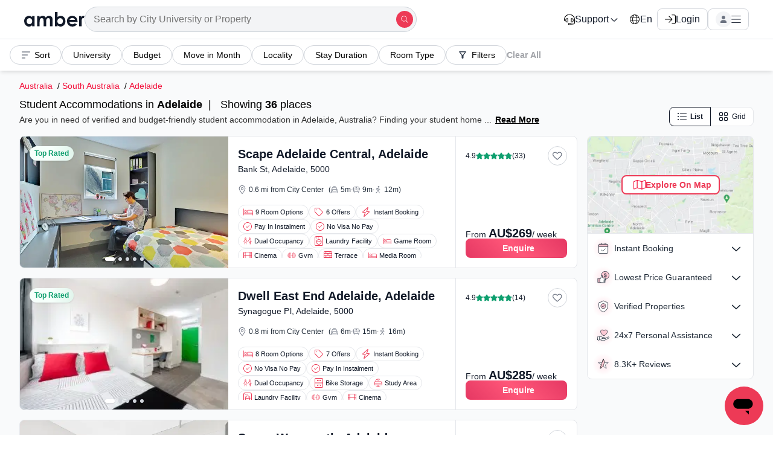

--- FILE ---
content_type: application/javascript
request_url: https://cdn-static-assets.amberstudent.com/amber-user-website/VP1-8.34.12-9e0e-amber-user-website-1220/assets/js/5148.d5b3dc43f1ece3163b15.desktop.js
body_size: 3631
content:
"use strict";(self.__LOADABLE_LOADED_CHUNKS__=self.__LOADABLE_LOADED_CHUNKS__||[]).push([[5148],{15888:function(e,t){t.A=function(e,t){var a;return function(){for(var n=arguments.length,s=new Array(n),i=0;i<n;i++)s[i]=arguments[i];clearTimeout(a),a=setTimeout(function(){e.apply(null,s)},t)}}},56853:function(e,t,a){a.d(t,{A:function(){return S}});var n=a(10467),s=a(64467),i=a(5544),o=a(54756),r=a.n(o),c=a(72698),d=a(35581),l=a(96540),u={title:"faq-module__title",typography:"faq-module__typography",item:"faq-module__item",showMoreContainer:"faq-module__showMoreContainer",hidden:"faq-module__hidden",searchFaq:"faq-module__searchFaq",inner:"faq-module__inner",focused:"faq-module__focused",searchInput:"faq-module__searchInput",input:"faq-module__input",clearButton:"faq-module__clearButton",amenities:"faq-module__amenities",heading:"faq-module__heading",active:"faq-module__active",amenitiesContainer:"faq-module__amenitiesContainer",innerAmenities:"faq-module__innerAmenities",faqHeading:"faq-module__faqHeading",fallbackText:"faq-module__fallbackText",upperHeading:"faq-module__upperHeading",subHeading:"faq-module__subHeading",askQuestionContainer:"faq-module__askQuestionContainer",text:"faq-module__text",askButton:"faq-module__askButton",dividerContainer:"faq-module__dividerContainer",divider:"faq-module__divider",showMoreLessContainer:"faq-module__showMoreLessContainer",showMoreCheckbox:"faq-module__showMoreCheckbox",showMoreLabel:"faq-module__showMoreLabel",additionalFAQs:"faq-module__additionalFAQs",chevron:"faq-module__chevron",showLessLabel:"faq-module__showLessLabel",showMoreText:"faq-module__showMoreText",showLessText:"faq-module__showLessText",fadeIn:"faq-module__fadeIn"},h=a(11749),m=a(64048),f=a(34489),p=a(38784),g=a(98285),v=a(95747),_=a(65653),x=a(74848),A=(0,p.A)(function(e){var t=e.searchTerm,a=e.onSearchChange,n=e.onClearSearch,s=(0,l.useState)(!1),o=(0,i.A)(s,2),r=o[0],c=o[1],d=(0,f.A)().t;return(0,x.jsx)("div",{className:u.searchFaq,children:(0,x.jsx)("div",{className:(0,_.A)(u.inner,r&&u.focused),children:(0,x.jsxs)("div",{className:u.searchInput,onFocus:function(){return c(!0)},onBlur:function(){return c(!1)},children:[(0,x.jsx)(g.A,{fill:"#000"}),(0,x.jsx)("input",{"data-testid":"FAQ-search-bar",className:u.input,value:t,onChange:a,placeholder:d("propertypage.sectionregioninfo.enteryourquery")}),(t||r)&&(0,x.jsx)("div",{"data-testid":"FAQ-search-bar-clear",className:u.clearButton,onClick:n,role:"none",children:(0,x.jsx)(v.A,{size:12})})]})})})},{componentName:"FAQs-SearchInput",showForChina:!0,showForWhiteLable:!0}),j=a(53690),q=(0,p.A)(function(e){var t=e.amenitiesData,a=e.dataTestId,n=e.isDesktop,s=l.useState(!1),o=(0,i.A)(s,2),r=o[0],c=o[1],h=(0,l.useState)(n?5:6),m=(0,i.A)(h,2),f=m[0],p=m[1],g=r?t:t.slice(0,f),v=(0,l.useRef)(null);return(0,l.useEffect)(function(){if(v.current){var e=v.current.clientWidth;p(function(e){return n?e>1072?5:4:6}(e))}},[t]),(0,x.jsxs)(x.Fragment,{children:[(0,x.jsxs)("div",{className:(0,_.A)(u.amenities,t.length>0&&u.active),children:[(0,x.jsx)("div",{className:u.heading,children:"Amenities (".concat(t.length,")")}),(0,x.jsx)("div",{ref:v,className:u.amenitiesContainer,children:g.map(function(e,t){var s,i=null!==(s=e.name)&&void 0!==s?s:e.type,o="".concat(e.name," ").concat(e.type);return(0,x.jsx)("div",{className:u.innerAmenities,children:(0,x.jsx)(j.A,{dataTestId:a,icon:o,value:i,isNewVersion:!0,index:t,roomTypeSection:!1,isDesktop:n,highlightText:e.highlightText||null,children:i},i)},"".concat(i,"-").concat(t))})})]}),t.length>f&&(0,x.jsx)("div",{className:u.amenitiesViewBtn,children:(0,x.jsx)(d.A,{variant:r?"showLess":"showMore",onClick:function(){return c(function(e){return!e})},children:r?"View less":"View all (".concat(t.length-f,")")})})]})},{componentName:"FAQs-AmenitiesList",showForChina:!0,showForWhiteLable:!0}),w=a(15888),y=a(23887),N=a(61225),b=a(14457),C=(0,p.A)(function(e){var t=e.title,a=e.description,n=e.className,s=e.index,i=e.addDivider,o=void 0===i||i,r=e.dividerClassname,c=void 0===r?"":r,d=e.isLastItem,l=void 0!==d&&d,u=e.isPlusCategories;return(0,x.jsxs)("div",{className:"".concat(n||""," accordion-item"),children:[(0,x.jsxs)("details",{className:"details-accordion",onToggle:function(e){var t=e.currentTarget;t.open?t.classList.add("active"):t.classList.remove("active")},children:[(0,x.jsxs)("summary",{className:"accordion-header",children:[t,(0,x.jsx)("div",{className:"chevron",children:(0,x.jsx)(b.A,{})})]}),(0,x.jsx)("div",{className:"accordion-body",children:a})]}),u?(0,x.jsx)(x.Fragment,{children:o&&!l&&(0,x.jsx)("div",{className:(0,_.A)(c,"accordion-devider")})}):(0,x.jsx)(x.Fragment,{children:o&&(0,x.jsx)("div",{className:(0,_.A)(c,"accordion-devider")})})]},s)},{componentName:"FAQs-DetailsSummaryAccordionItem",showForChina:!0}),F=a(85966);function k(e,t){var a=Object.keys(e);if(Object.getOwnPropertySymbols){var n=Object.getOwnPropertySymbols(e);t&&(n=n.filter(function(t){return Object.getOwnPropertyDescriptor(e,t).enumerable})),a.push.apply(a,n)}return a}function L(e){for(var t=1;t<arguments.length;t++){var a=null!=arguments[t]?arguments[t]:{};t%2?k(Object(a),!0).forEach(function(t){(0,s.A)(e,t,a[t])}):Object.getOwnPropertyDescriptors?Object.defineProperties(e,Object.getOwnPropertyDescriptors(a)):k(Object(a)).forEach(function(t){Object.defineProperty(e,t,Object.getOwnPropertyDescriptor(a,t))})}return e}var T={faqpage:{itemscope:"",itemtype:"https://schema.org/FAQPage"},question:{itemscope:"",itemprop:"mainEntity",itemtype:"https://schema.org/Question"},name:{itemprop:"name"},answer:{itemscope:"",itemprop:"acceptedAnswer",itemtype:"https://schema.org/Answer"},text:{itemprop:"text"}},S=(0,p.A)(function(e){var t,a=e.isSeoTestPage,s=void 0!==a&&a,o=e.data,p=e.propertyPageGtagEvents,g=void 0!==p&&p,v=e.isDesktop,_=void 0!==v&&v,j=e.dataTestId,k=e.dataAmenities,S=void 0===k?[]:k,D=e.addSearchBar,O=void 0!==D&&D,P=(0,l.useRef)(null),M=(0,l.useState)(""),I=(0,i.A)(M,2),Q=I[0],B=I[1],E=(0,l.useState)(o||[]),H=(0,i.A)(E,2),V=H[0],R=H[1],W=(0,l.useState)([]),K=(0,i.A)(W,2),z=K[0],U=K[1],G=(0,f.A)().t,Y=V.length>5,Z=G("propertypage.sectionregioninfo.faqs.viewallquestions"),$=G("propertypage.sectionregioninfo.faqs.viewlessquestions"),J=(0,w.A)(function(e){(0,h.A)({action:"faq_search",category:"PropertyPage_Faq",value:e})},1e3),X=function(){g&&(0,h.A)({action:"property_FAQ_loaded",category:m.KL.INVENTORY,label:""})},ee=function(e,t,a){var n=arguments.length>3&&void 0!==arguments[3]?arguments[3]:{};return(0,x.jsxs)(x.Fragment,{children:[a&&Q&&(0,x.jsx)("div",{className:u.faqHeading,children:"".concat(G("propertypage.sectionregioninfo.faqs.frequentlyaskedquestions")," (").concat(V.length,")")}),(0,x.jsx)(c.A,L(L({data:V.slice(e,t).map(function(e){return function(e){var t=e.question,a=e.answer,n=e.dataTestId;return{title:(0,x.jsx)("h3",L(L({className:u.title},s&&T.name),{},{"data-testid":"searchPage-".concat(j,"-question"),children:(0,x.jsx)("div",{dangerouslySetInnerHTML:{__html:(0,F.A)(t)}})})),description:(0,x.jsx)("div",L(L({"data-testid":"".concat(n,"-answer"),className:u.typography},s&&T.answer),{},{children:(0,x.jsx)("div",L(L({dangerouslySetInnerHTML:{__html:(0,F.A)(a)}},s&&T.text),{},{"data-testid":"searchPage-".concat(j,"-answer")}))}))}}({question:e.question,answer:e.answer,dataTestId:j})})},s&&T.faqpage),{},{className:u.item,isDesktop:_,CustomAccordionItem:C},n))]})},te=(0,N.d4)(function(e){return{data:e.propertyPageData.data}},N.bN).data,ae=(0,N.wA)(),ne=function(){var e=(0,n.A)(r().mark(function e(){return r().wrap(function(e){for(;;)switch(e.prev=e.next){case 0:(0,h.A)({action:"ask_question_faq_cta_tapped",category:"PropertyPage"}),new y.A(ae).handleOnEnquireClick({data:te,source:"ask_question_faq_cta",page:1,heading:"Ask Question"});case 1:case"end":return e.stop()}},e)}));return function(){return e.apply(this,arguments)}}();return(0,x.jsxs)("section",{ref:P,children:[O?(0,x.jsx)(A,{searchTerm:Q,onSearchChange:function(e){var t=e.target.value.toLowerCase();if(B(e.target.value),J(t),""===t)return R(o),void U([]);var a=function(e,t){var a=new RegExp("(".concat(t,")"),"gi");return e.replace(a,"<mark style='background-color: #00FFA9;'>$1</mark>")},n=o.filter(function(e){return e.question.toLowerCase().includes(t)}).map(function(e){return L(L({},e),{},{question:a(e.question,t)})});R(n);var s=S.filter(function(e){var a;return e.name&&(null===(a=e.name)||void 0===a?void 0:a.toLowerCase().includes(t))}).map(function(e){return L(L({},e),{},{highlightText:a(e.name,t)})});U(s)},onClearSearch:function(){B(""),R(o),U([])}}):null,V.length>0||z.length>0?(t=function(){var e;if(!V.length)return"faq-empty";var t=((null===(e=V[0])||void 0===e?void 0:e.question)||"").substring(0,10).replace(/[^a-zA-Z0-9]/g,"");return"faq-".concat(t,"-").concat(V.length)}(),(0,x.jsxs)(x.Fragment,{children:[z.length>0&&(0,x.jsxs)(x.Fragment,{children:[(0,x.jsx)(q,{amenitiesData:z,dataTestId:j,isDesktop:_}),V.length>0&&(0,x.jsx)("div",{className:u.dividerContainer,children:(0,x.jsx)("div",{className:u.divider})})]}),V.length>0&&ee(0,5,!0),Y&&(0,x.jsxs)("div",{className:u.showMoreLessContainer,children:[(0,x.jsx)("input",{type:"checkbox",id:t,className:u.showMoreCheckbox,"data-testid":"".concat(j,"-showMore-checkbox")}),(0,x.jsx)("label",{htmlFor:t,className:u.showMoreLabel,"data-testid":"".concat(j,"-showMore-label"),onClick:X,children:(0,x.jsxs)("span",{className:u.showMoreText,children:[Z," (",V.length-5,")",(0,x.jsx)(b.A,{height:"18",width:"18"})]})}),(0,x.jsxs)("div",{className:u.additionalFAQs,children:[ee(5,V.length,!1,{className:u.item,addDivider:!0}),(0,x.jsx)("label",{htmlFor:t,className:u.showLessLabel,"data-testid":"".concat(j,"-showLess-label"),onClick:X,children:(0,x.jsxs)("span",{className:u.showLessText,children:[$,(0,x.jsx)(b.A,{height:"18",width:"18",rotate:"180"})]})})]})]})]})):(0,x.jsx)(x.Fragment,{children:(0,x.jsxs)("div",{className:u.fallbackText,children:[(0,x.jsx)("div",{"data-testid":"FAQ-No-Match-Message",className:u.upperHeading,children:G("propertypage.sectionregioninfo.faqs.nomatchesmessage")}),(0,x.jsx)("div",{"data-testid":"FAQ-Experts-Message",className:u.subHeading,children:G("propertypage.sectionregioninfo.faqs.expertsmessage")})]})}),Q&&(0,x.jsxs)("div",{className:u.askQuestionContainer,children:[(0,x.jsx)("div",{className:u.text,children:G("propertypage.sectionregioninfo.faqs.noanswermessage")}),(0,x.jsx)(d.A,{dataTestId:"Ask-Question-Button",variant:"outline",onClick:ne,className:u.askButton,children:G("propertypage.sectionregioninfo.faqs.askquestion")})]})]})},{componentName:"FAQs-SearchPage",showForChina:!0})},67866:function(e,t,a){a.d(t,{A:function(){return d}});var n=a(18792),s=a(65653),i=a(34489),o=a(38784),r=a(68960),c=a(74848),d=(0,o.A)(function(e){var t=e.title,a=e.count,o=e.children,d=e.className,l=e.id,u=void 0===l?"":l,h=e.addSeprator,m=void 0!==h&&h,f=e.isDesktop,p=void 0!==f&&f,g=e.dataTestId,v=e.titleClassName,_=void 0===v?"":v,x=e.showTitleLine,A=void 0!==x&&x,j=e.isPriceTrendSection,q=void 0!==j&&j,w=Boolean(a&&Number(a)>0),y=(0,i.A)().t,N=(0,r.A)().isWhitelabel;return(0,c.jsxs)("section",{className:(0,s.A)(d),"data-testid":g,id:u,style:q?{marginBottom:"16px"}:{},children:[(0,c.jsx)("h2",{className:(0,s.A)(N?"wl-title-font":"","SectionContainer-module__title",p?"SectionContainer-module__titleDesktop":"",_,A&&"SectionContainer-module__titleLine"),children:(0,c.jsx)("span",{children:"string"!=typeof t?(0,c.jsxs)(c.Fragment,{children:[t," ",w&&(0,c.jsxs)(c.Fragment,{children:["(",a,")"]})]}):(0,c.jsxs)(c.Fragment,{children:[y(t)," ",w&&(0,c.jsxs)(c.Fragment,{children:["(",a,")"]})]})})}),(0,c.jsx)("div",{children:o}),m&&(0,c.jsx)(n.A,{})]})},{componentName:"SectionContainer-PropertyPage",showForChina:!0})}}]);

--- FILE ---
content_type: application/javascript
request_url: https://cdn-static-assets.amberstudent.com/amber-user-website/VP1-8.34.12-9e0e-amber-user-website-1220/assets/js/9937.0ca67527441ec16e662a.desktop.js
body_size: 433
content:
"use strict";(self.__LOADABLE_LOADED_CHUNKS__=self.__LOADABLE_LOADED_CHUNKS__||[]).push([[9937],{69937:function(c,h,C){C.r(h);var V=C(74848);h.default=function(){return(0,V.jsx)("svg",{viewBox:"0 0 640 512",xmlns:"http://www.w3.org/2000/svg",children:(0,V.jsx)("path",{d:"M624 240H608V160c0-26.51-21.49-48-48-48h-32c-5.625 0-11 1.25-16 2.875V96c0-26.51-21.49-48-48-48h-32C405.5 48 384 69.49 384 96v144H256V96c0-26.51-21.49-48-48-48h-32C149.5 48 128 69.49 128 96v18.88C123 113.1 117.6 112 112 112h-32C53.49 112 32 133.5 32 160v80H16C7.199 240 0 247.2 0 256c0 8.797 7.199 16 16 16H32V352c0 26.51 21.49 48 48 48h32c5.625 0 11-1.25 16-2.875V416c0 26.51 21.49 48 48 48h32C234.5 464 256 442.5 256 416V272h128V416c0 26.51 21.49 48 48 48h32c26.51 0 48-21.49 48-48v-18.88C517 398.9 522.4 400 528 400h32c26.51 0 48-21.49 48-48V272h16C632.8 272 640 264.8 640 256C640 247.2 632.8 240 624 240zM128 352c0 8.75-7.25 16-16 16h-32C71.25 368 64 360.8 64 352V160c0-8.75 7.25-16 16-16h32C120.8 144 128 151.3 128 160V352zM224 416c0 8.75-7.25 16-16 16h-32C167.3 432 160 424.8 160 416V96c0-8.75 7.25-16 16-16h32C216.8 80 224 87.25 224 96V416zM480 416c0 8.75-7.25 16-16 16h-32c-8.75 0-16-7.25-16-16V96c0-8.75 7.25-16 16-16h32C472.8 80 480 87.25 480 96V416zM576 352c0 8.75-7.25 16-16 16h-32c-8.75 0-16-7.25-16-16V160c0-8.75 7.25-16 16-16h32C568.8 144 576 151.3 576 160V352z"})})}}}]);

--- FILE ---
content_type: application/javascript
request_url: https://cdn-static-assets.amberstudent.com/amber-user-website/VP1-8.34.12-9e0e-amber-user-website-1220/assets/js/9181.88ad6f03597c062ec40b.desktop.js
body_size: 10892
content:
"use strict";(self.__LOADABLE_LOADED_CHUNKS__=self.__LOADABLE_LOADED_CHUNKS__||[]).push([[1643,9181],{4317:function(e,t,n){n.d(t,{A:function(){return l}});var i=n(15091),o=n(87587),r=n(38784),a=n(74848),l=(0,r.A)(function(e){var t=e.data,n=e.dataTestId,r=t||[];return(0,a.jsx)("div",{className:"FeatureTags-module__container",children:null==r?void 0:r.map(function(e){return(0,a.jsxs)("div",{className:"FeatureTags-module__tagWrapper","data-testid":n,children:[(0,a.jsx)(o.A,{customRootMargin:"0px",fallback:(0,a.jsx)("section",{style:{height:"12px",width:"12px"}}),children:(0,i.RU)(e)}),e]},e)})})},{componentName:"FeatureTags-SearchListItemDesktop-SearchPage",showForChina:!0})},8813:function(e,t,n){var i=n(74848);t.A=function(e){var t=e.color,n=void 0===t?"#0E9F6E":t;return(0,i.jsxs)("svg",{width:"12",height:"12",viewBox:"0 0 12 12",fill:"none",xmlns:"http://www.w3.org/2000/svg",children:[(0,i.jsx)("g",{clipPath:"url(#clip0_3660_491)",children:(0,i.jsx)("g",{clipPath:"url(#clip1_3660_491)",children:(0,i.jsx)("path",{d:"M6.63947 0.770508C6.52215 0.528809 6.27423 0.375 6.00197 0.375C5.7297 0.375 5.484 0.528809 5.36447 0.770508L3.94116 3.67749L0.762513 4.14331C0.496887 4.18286 0.275533 4.36743 0.193632 4.62012C0.111731 4.8728 0.178137 5.15186 0.368502 5.33862L2.67501 7.604L2.13048 10.8054C2.08621 11.0691 2.19689 11.3372 2.41603 11.4932C2.63517 11.6492 2.92514 11.6689 3.1642 11.5437L6.00418 10.0386L8.84415 11.5437C9.08322 11.6689 9.37319 11.6514 9.59233 11.4932C9.81147 11.335 9.92215 11.0691 9.87788 10.8054L9.33113 7.604L11.6376 5.33862C11.828 5.15186 11.8966 4.8728 11.8125 4.62012C11.7284 4.36743 11.5093 4.18286 11.2436 4.14331L8.06277 3.67749L6.63947 0.770508Z",fill:n})})}),(0,i.jsxs)("defs",{children:[(0,i.jsx)("clipPath",{id:"clip0_3660_491",children:(0,i.jsx)("rect",{width:"12",height:"12",fill:"white"})}),(0,i.jsx)("clipPath",{id:"clip1_3660_491",children:(0,i.jsx)("rect",{width:"12.75",height:"11.25",fill:"white",transform:"translate(-0.375 0.375)"})})]})]})}},23887:function(e,t,n){var i=n(64467),o=n(23029),r=n(92901),a=n(8665);function l(e,t){var n=Object.keys(e);if(Object.getOwnPropertySymbols){var i=Object.getOwnPropertySymbols(e);t&&(i=i.filter(function(t){return Object.getOwnPropertyDescriptor(e,t).enumerable})),n.push.apply(n,i)}return n}function s(e){for(var t=1;t<arguments.length;t++){var n=null!=arguments[t]?arguments[t]:{};t%2?l(Object(n),!0).forEach(function(t){(0,i.A)(e,t,n[t])}):Object.getOwnPropertyDescriptors?Object.defineProperties(e,Object.getOwnPropertyDescriptors(n)):l(Object(n)).forEach(function(t){Object.defineProperty(e,t,Object.getOwnPropertyDescriptor(n,t))})}return e}var c=(0,r.A)(function e(t){(0,o.A)(this,e),this.dispatch=t},[{key:"handleOnEnquireClick",value:function(e){var t=e.data,n=e.source,i=e.page,o=e.heading,r=e.referDetails;this.dispatch((0,a.xY)({openingSource:n})),this.dispatch((0,a.kE)(s(s({inventory:t,referDetails:r,inModal:!0},i&&{leadFormPage:i}),o&&{leadFormModalHeading:o})))}}]);t.A=c},35768:function(e,t,n){var i=["your rent include","dual occupancy","wi-fi","wifi","gyms","gym","fully furnished","parking","laundry","secured premise","common social area","recycling","swimming pool","contents insurance","reception staff","kitchen","double occupancy","air conditioning","storage","guarantor requirement","university distance","fridge","parcel collection","breakfast bar","coffee machine","pet friendly","no pets","games room","cinema room","library","lounge","garbage disposal","balcony/ terrace/ patio","balcony","terrace","patio","shuttle/ cab service","shuttle","cab service"];t.A=function(e){var t;return(null==e||null===(t=e.filter(function(e){return"not_available"!==e}))||void 0===t||null===(t=t.map(function(e){return null==e?void 0:e.replace(/_/g," ")}))||void 0===t||null===(t=t.slice())||void 0===t?void 0:t.sort(function(e,t){return-1===i.indexOf(null==t?void 0:t.toLowerCase())?-1:-1===i.indexOf(null==e?void 0:e.toLowerCase())?1:(null==i?void 0:i.indexOf(null==e?void 0:e.toLowerCase()))-(null==i?void 0:i.indexOf(null==t?void 0:t.toLowerCase()))}))||[]}},36532:function(e,t,n){var i=n(64467),o=n(13045),r=n(94348),a=n(81736),l=n(98522);function s(e,t){var n=Object.keys(e);if(Object.getOwnPropertySymbols){var i=Object.getOwnPropertySymbols(e);t&&(i=i.filter(function(t){return Object.getOwnPropertyDescriptor(e,t).enumerable})),n.push.apply(n,i)}return n}function c(e){for(var t=1;t<arguments.length;t++){var n=null!=arguments[t]?arguments[t]:{};t%2?s(Object(n),!0).forEach(function(t){(0,i.A)(e,t,n[t])}):Object.getOwnPropertyDescriptors?Object.defineProperties(e,Object.getOwnPropertyDescriptors(n)):s(Object(n)).forEach(function(t){Object.defineProperty(e,t,Object.getOwnPropertyDescriptor(n,t))})}return e}t.A=function(e){var t=e.dispatch,n=e.inventory,i=e.history,s=e.isDesktop,u=e.regionId,d=e.isDemoSubdomain,h=e.partner_uuid,m=e.redirectionLink,p=void 0===m?"":m,v=c(c({},(0,r.I1)()),{},{ref:"search"},u&&{regionId:u});d&&(v.partner_id=h);var f=(0,r.TE)(n,v);(0,a.e)([s?function(){return window.open(p||"".concat(f,"#room_type"),"_blank")}:function(){return(0,l.A)(i,p||"".concat(f,"#room_type"),!0)},function(){new o.A(t).updateBasicDetails(n)}])}},36798:function(e,t,n){n.d(t,{A:function(){return g}});var i="InventoryDetailTags-module__scrollRow",o=n(94348),r=n(87587),a=n(34489),l=n(38784),s=n(46445),c=n(65653),u=n(74848),d=(0,l.A)(function(e){var t=e.Icon,n=e.text,i=e.dataTestId,o=(0,a.A)().t,l=(0,s.A)();return(0,u.jsxs)("div",{className:(0,c.A)("tag-module__tagContainer",l&&"tag-module__desktop"),"data-testid":i,children:[(0,u.jsx)(r.A,{customRootMargin:"0px",fallback:(0,u.jsx)("section",{style:{height:"16px",width:"16px"}}),children:(0,u.jsx)(t,{})}),(0,u.jsx)("div",{className:"tag-module__tagText",children:o(n)})]})},{componentName:"Tag-InventoryDetailTags-SearchListItemDesktop-SearchPage",showForChina:!0}),h=n(61643),m=n(37506),p=function(e){var t=e.height,n=void 0===t?"16":t,i=e.width,o=void 0===i?"16":i,r=e.color,a=void 0===r?"currentColor":r;return(0,u.jsx)("svg",{height:n,width:o,xmlns:"http://www.w3.org/2000/svg",viewBox:"0 0 448 512",children:(0,u.jsx)("path",{fill:a,fillRule:"evenodd",clipRule:"evenodd",d:"M88 144C88 130.7 98.75 120 112 120C125.3 120 136 130.7 136 144C136 157.3 125.3 168 112 168C98.75 168 88 157.3 88 144zM.0003 80C.0003 53.49 21.49 32 48 32H197.5C214.5 32 230.7 38.74 242.7 50.75L418.7 226.7C443.7 251.7 443.7 292.3 418.7 317.3L285.3 450.7C260.3 475.7 219.7 475.7 194.7 450.7L18.75 274.7C6.743 262.7 0 246.5 0 229.5L.0003 80zM41.37 252.1L217.4 428.1C229.9 440.6 250.1 440.6 262.6 428.1L396.1 294.6C408.6 282.1 408.6 261.9 396.1 249.4L220.1 73.37C214.1 67.37 205.1 64 197.5 64H48C39.16 64 32 71.16 32 80V229.5C32 237.1 35.37 246.1 41.37 252.1L41.37 252.1zM41.37 252.1L18.75 274.7z"})})},v=n(15091),f=n(75348),_=n(92652),g=(0,l.A)(function(e){var t=e.item,n=e.tags,r=e.tags_en,l=e.dataTestId,g=e.showRatings,b=void 0!==g&&g,y=e.isGridView,w=void 0!==y&&y,A=e.twoLines,x=void 0!==A&&A,L=e.showCashbackTag,C=void 0!==L&&L,O=e.tagMap,I=void 0===O?{}:O,j=e.isScrollable,S=void 0!==j&&j,P=(0,o.pL)(t),k=!!t&&(0,o.Jb)(t),D=(0,s.A)(),E=(0,a.A)().t;function T(e){try{var t=[];return e.forEach(function(e){var n=e.toLowerCase();t.some(function(e){var t=e.toLowerCase();return n.includes(t)||t.includes(n)})||t.push(e)}),t}catch(t){return e}}var N=T(n),F=T(r);return(0,u.jsx)("div",{className:(0,c.A)("InventoryDetailTags-module__tagsContainer",n&&"InventoryDetailTags-module__tags",D&&!w&&"InventoryDetailTags-module__desktop",b&&"InventoryDetailTags-module__ratings",x&&"InventoryDetailTags-module__twoLines",S&&"InventoryDetailTags-module__scrollable"),children:function(){var e=[],n=null;if(C&&(n=(0,u.jsx)(f.A,{inventory:t,showCashbackValue:!0,className:"InventoryDetailTags-module__propertyTag",showCashbackIfOtherPropertyTagsDontHave:w||!D},"cashback")),0!==P&&e.push((0,u.jsx)(d,{Icon:function(){return(0,u.jsx)(h.default,{height:"16px",width:"16px"})},text:(0,o.Ae)({noun:E("searchpage.components.searchlistitem.inventorydetailtags.roomoption"),count:P,suffix:E("searchpage.components.searchlistitem.inventorydetailtags.roomoptionsuffix")}),dataTestId:l},"roomOptions")),null!=t&&t.offers_count&&e.push((0,u.jsx)(d,{Icon:function(){return(0,u.jsx)(p,{height:"14px",width:"14px"})},text:(0,o.Ae)({noun:E("searchpage.components.searchlistitem.inventorydetailtags.offer"),count:null==t?void 0:t.offers_count}),dataTestId:l},"offers")),k&&e.push((0,u.jsx)(d,{Icon:function(){return(0,u.jsx)(m.A,{height:"14px",width:"14px"})},text:E("searchpage.components.searchlistitem.inventorydetailtags.instantbooking"),dataTestId:l},"instant")),null==N||N.forEach(function(t,n){var i=(_.A.IS_CHINA_APP?null==F?void 0:F[n]:null==N?void 0:N[n])||I[t]||t;e.push((0,u.jsx)(d,{Icon:function(){return(0,v.RU)(i,"14px","14px")},text:t,dataTestId:l},"tag-".concat(n)))}),S&&(w||!D)){var r=e.filter(Boolean).filter(function(e,t){return t%2==0}),a=e.filter(Boolean).filter(function(e,t){return t%2==1});return(0,u.jsxs)("div",{className:"InventoryDetailTags-module__scrollTwoRows",children:[(0,u.jsxs)("div",{className:i,children:[n,r]}),(0,u.jsx)("div",{className:i,children:a})]})}return[n].concat(e)}()})},{componentName:"InventoryDetailTags-SearchListItemDesktop-SearchPage",showForChina:!0})},53772:function(e,t,n){var i=n(85620),o=n(95957),r=n(68960),a=n(35581),l=n(21860),s=n(38784),c=n(34489),u=n(74848);t.A=(0,s.A)(function(e){var t=e.isDesktop,n=void 0!==t&&t,s=(0,r.A)(),d=s.isWhitelabel,h=s.universityMock,m=(0,c.A)().t;return(0,u.jsxs)("div",{className:n?o.A.desktopContainer:o.A.container,children:[(0,u.jsx)(i.A,{width:n?"345px":"100%",height:"230px"}),(0,u.jsx)("div",{className:o.A.contentSection,children:(0,u.jsxs)("div",{className:o.A.leftSection,children:[!n&&(0,u.jsx)(i.A,{width:"70%",height:"20px",mb:"8px"}),(0,u.jsx)(i.A,{width:n?"100%":"40%",height:"16px",mt:"8px"}),(0,u.jsx)(i.A,{width:n?"80%":"30%",height:"20px",mt:n?"16px":"84px"}),n&&(0,u.jsxs)(u.Fragment,{children:[(0,u.jsx)(i.A,{width:"60%",height:"12px",mt:"16px"}),(0,u.jsx)(i.A,{width:"100%",height:"18px",mt:"24px"}),d&&h&&(0,u.jsx)(a.A,{RightIcon:function(){return(0,u.jsx)(l.A,{rotate:270})},variant:d?"whiteLabel_primary":"primary",size:"lg",className:o.A.skeletonButton,children:m("searchpage.searchlist.skeletonsearchlistitem.viewproperty")})]})]})})]})},{componentName:"SkeletonSearchListItem-SearchListItemDesktop-SearchPage",showForChina:!0})},55078:function(e,t,n){n.d(t,{A:function(){return K}});var i=n(82284),o=n(64467),r=n(10467),a=n(5544),l=n(54756),s=n.n(l),c=n(35581),u=n(23887),d=n(46205),h=n(52699),m=n(13045),p=n(69058),v=n(65653),f=n(12943),_=n(81736),g=n(9114),b=n(67431),y=n(64048),w=n(11749),A=n(46445),x=n(70647),L=n(64792),C=n(21860),O=n(96540),I=n(61225),j=n(56347),S=n(94348),P="BottomSection-module__buttonPadding",k=n(34489),D=n(38784),E=n(68960),T=n(95749),N=n(75348),F=n(65766),R=n(98522),V=n(92652),B=n(85620),W=n(36532),H=n(74848);function M(e,t){var n=Object.keys(e);if(Object.getOwnPropertySymbols){var i=Object.getOwnPropertySymbols(e);t&&(i=i.filter(function(t){return Object.getOwnPropertyDescriptor(e,t).enumerable})),n.push.apply(n,i)}return n}function q(e){for(var t=1;t<arguments.length;t++){var n=null!=arguments[t]?arguments[t]:{};t%2?M(Object(n),!0).forEach(function(t){(0,o.A)(e,t,n[t])}):Object.getOwnPropertyDescriptors?Object.defineProperties(e,Object.getOwnPropertyDescriptors(n)):M(Object(n)).forEach(function(t){Object.defineProperty(e,t,Object.getOwnPropertyDescriptor(n,t))})}return e}var K=(0,D.A)(function(e){var t=(0,O.useState)(!1),n=(0,a.A)(t,2),o=n[0],l=n[1],D=e.pricing,M=e.meta,K=e.item,z=e.wrapRef,U=e.page,Y=e.isShortlistPage,G=e.name,Z=e.location,J=e.canonical_name,$=e.propertyLink,Q=e.showViewProperty,X=void 0!==Q&&Q,ee=e.showEnquireButton,te=void 0===ee||ee,ne=e.className,ie=e.wrapperClassName,oe=void 0===ie?"":ie,re=e.showPropertyCardTag,ae=null!=$&&$.includes("&regionId=undefined")?$.replace("&regionId=undefined",""):$,le=(0,S.Os)(D),se=(0,S.Pg)(null==D?void 0:D.duration),ce=(0,I.wA)(),ue=(0,j.W6)(),de=(0,A.A)(),he=(0,I.d4)(function(e){return{userData:e.appData.userData}},I.bN).userData,me=(0,I.d4)(function(e){var t=e.leadFormModal,n=e.userHistory,i=e.searchPageData;return{isLFOneFilled:t.isLFOneFilled,personalDetails:t.personalDetails,isLeadFormFilled:t.isLeadFormFilled,enquired:n.enquired,region:i.region,redirection_urls:n.redirection_urls}},I.bN),pe=me.isLFOneFilled,ve=me.personalDetails,fe=me.isLeadFormFilled,_e=me.enquired,ge=me.region,be=me.redirection_urls,ye=(0,p.A)().filters,we=(0,x.A)(),Ae=(0,L.A)(),xe=(0,E.A)(),Le=xe.isWhitelabel,Ce=xe.whitelabelColors,Oe=xe.isDemoSubdomain,Ie=xe.partner_uuid,je=we||U===y.KL.ACTIVITY,Se=(0,O.useMemo)(function(){return null==_e?void 0:_e.includes(K.id)},[null==_e?void 0:_e.length,null==K?void 0:K.id]),Pe=(0,h.KH)(b.b9.ENABLE_PAYMENT_BEFORE_BF)&&(null==K?void 0:K.payment_before_bookform)&&(0,f.A)(K),ke=(0,h.KH)(b.b9.POST_LEAD_SUBMISSION_ZENDESK_FLOW),De=(0,h.KH)(b.b9.OPEN_LEAD_MODAL_FROM_BOOK_CTA),Ee=(0,h.KH)(b.b9.APPLY_NOW_CTA),Te=["Enquire","See Availability","View Property"],Ne=(0,h.Br)(b.b9.SEARCH_PROPERTY_PAGE_CTA_EXPERIMENT_VALUE,V.A.IS_CHINA_APP?0:-1),Fe=(0,k.A)().t,Re=Le?(0,T.bV)("/profile/leads",Oe,Ie):"/profile/leads",Ve=function(e){var t,n;X||[1,2].includes(Ne)?He(e,[1].includes(Ne)):((0,r.A)(s().mark(function e(){return s().wrap(function(e){for(;;)switch(e.prev=e.next){case 0:if(!je||!pe){e.next=2;break}return l(!0),e.next=1,(0,d.A)({dispatch:ce,inventory:K,isLeadFormFilled:fe,inModal:!0,openingSource:"search_inventory_enquire",formData:ve,isLFOneFilled:pe,filters:ye,history:ue,isPaymentBeforeBookform:Pe,isZendeskFlowAfterLead:ke,isDesktop:de,redirectWithoutSuccessScreen:De,isWhitelabel:Le,isDemoSubdomain:Oe,partner_uuid:Ie});case 1:l(!1);case 2:pe&&je||new u.A(ce).handleOnEnquireClick({data:K,source:"search_inventory_enquire",page:1});case 3:case"end":return e.stop()}},e)}))(),(0,w.A)({action:"clicked_property_card_contact",category:U,label:"".concat(null==K?void 0:K.name).concat(null==K?void 0:K.location),canonical_name:null==K?void 0:K.canonical_name,page:U,location:(null==K||null===(t=K.location)||void 0===t||null===(t=t.locality)||void 0===t?void 0:t.long_name)||(null==K?void 0:K.name)}),(0,w.Z)({action:"clicked_property_card_contact_newleadform",category:U,label:"".concat(null==K?void 0:K.name).concat(null==K?void 0:K.location),canonical_name:null==K?void 0:K.canonical_name,page:U,location:(null==K||null===(n=K.location)||void 0===n||null===(n=n.locality)||void 0===n?void 0:n.long_name)||(null==K?void 0:K.name)}))},Be=function(){var e;(0,w.A)({action:"clicked_view_rooms_".concat(U),category:U,label:"".concat(null==K?void 0:K.name).concat(null==K?void 0:K.location),canonical_name:null==K?void 0:K.canonical_name,page:U,location:(null==K||null===(e=K.location)||void 0===e||null===(e=e.locality)||void 0===e?void 0:e.long_name)||(null==K?void 0:K.name),cta_text:Me()});var t=(0,S.I1)(),n=q(q({ref:U===y.KL.ACTIVITY?"activity":"search"},t),ge.id&&{regionId:ge.id}),i=(0,S.TE)(K,n);Le&&(i=(0,T.bV)(i,Oe,Ie)),(0,_.e)([de?function(){return window.open("".concat(i,"#room_type"),"_blank")}:function(){return(0,g.A)(function(){return ue.push("".concat(i,"#room_type"))},"right-to-left")},function(){new m.A(ce).updateBasicDetails(K)}])},We=(0,F.Ay)(),He=function(e){var t=arguments.length>1&&void 0!==arguments[1]&&arguments[1];(0,w.A)({action:"".concat(U,"_property_view"),category:y.KL.PROFILE,label:"".concat(G).concat(Z),canonical_name:J,email_id:null==he?void 0:he.email,cta_text:Me()}),e.preventDefault(),e.stopPropagation(),t?ae.endsWith("#room_type")||(ae="".concat(ae.replace(/#room_type$/,""),"#room_type")):ae=ae.replace(/#room_type$/,""),void 0!==("undefined"==typeof window?"undefined":(0,i.A)(window))&&(0,W.A)({dispatch:ce,inventory:K,history:ue,regionId:null==ge?void 0:ge.id,isDesktop:de,isDemoSubdomain:Oe,partner_uuid:Ie,redirectionLink:ae})},Me=function(){if(null!=M&&M.is_partnered){var e=K.id.toString(),t=be.payment_initiated,n=be.book_form_completed,i=be.book_form_initiated,o=be.payment_completed;if(je&&Pe)return o[e]&&n[e]?Fe("searchpage.components.searchlistitem.bottomsection.viewbookingsbutton"):o[e]?Fe(Ee?"searchpage.components.searchlistitem.bottomsection.continuetoapplybutton":"searchpage.components.searchlistitem.bottomsection.continuetobookbutton"):t[e]?Fe("searchpage.components.searchlistitem.bottomsection.continuetopaybutton"):Se?Fe("searchpage.components.searchlistitem.bottomsection.viewroomsbutton"):Te[Ne];if(je&&!Pe){if(o[e])return Fe("searchpage.components.searchlistitem.bottomsection.viewbookingsbutton");var r,a,l;if(t[e]||n[e]||i[e])return(null===(r=t[e])||void 0===r?void 0:r.label)||(null===(a=n[e])||void 0===a?void 0:a.label)||(Ee?Fe("searchpage.components.searchlistitem.bottomsection.continuetoapplybutton"):null===(l=i[e])||void 0===l?void 0:l.label)}var s=[1,2].includes(Ne)?Ee?"Continue to Apply":"Continue to Book":"";return(Se||Le)&&je?s||Fe("searchpage.components.searchlistitem.bottomsection.viewroomsbutton"):Fe(X?"searchpage.components.searchlistitem.bottomsection.viewpropertybutton":Te[Ne])}return Fe("searchpage.components.searchlistitem.bottomsection.visitsitebutton")};return(0,H.jsxs)("div",{className:(0,v.A)("BottomSection-module__container",de&&"BottomSection-module__desktop",oe),children:[re&&(0,H.jsx)(N.A,{inventory:K,showCashbackValue:!0,className:"BottomSection-module__propertyTag"}),(0,H.jsxs)("div",{className:"BottomSection-module__priceSection",children:[V.A.IS_CHINA_APP?"":Fe("searchpage.components.searchlistitem.bottomsection.fromtext"),(0,H.jsxs)("span",{children:[(0,H.jsx)("span",{className:"BottomSection-module__price","data-testid":"searchPage-inventoryCard-price",children:le}),"/ ",Fe(se)]})]}),te&&(0,H.jsxs)("div",{className:(0,v.A)(de?"BottomSection-module__cta":"BottomSection-module__mobileCta",ne),ref:z,children:[!Y&&(0,H.jsx)(c.A,q(q(q({variant:Le?"whiteLabel_primary":"primary",onClick:function(e){if(e.preventDefault(),e.stopPropagation(),null!=M&&M.is_partnered){var t=K.id.toString(),n=be.payment_initiated,i=be.book_form_completed,o=be.book_form_initiated,r=be.payment_completed;if(je&&Pe)if(r[t]&&i[t])We?(0,R.A)(ue,"/profile/leads"):window.open("/profile/leads",de?"_blank":"_self");else if(r[t]){(0,w.A)({action:"clicked_continue_booking_property_search_page",category:y.KL.SEARCH,label:"property_sidebar",page:y.KL.SEARCH});var a=o[t]||r[t],l="".concat(a.link,"&payment_before_bookform=true");Ae?(0,g.A)(function(){return ue.push("/"===l[0]?l:"/".concat(l))},"right-to-left"):window.open("/"===l[0]?l:"/".concat(l),"_self")}else if(n[t]){(0,w.A)({action:"clicked_continue_payment_property_search_page",category:y.KL.SEARCH,label:"property_sidebar",page:y.KL.SEARCH});var s="".concat(n[t].link,"&payment_before_bookform=true");Ae?(0,g.A)(function(){return ue.push("/"===s[0]?s:"/".concat(s))},"right-to-left"):window.open("/"===s[0]?s:"/".concat(s),"_self")}else Se?Be():Ve(e);else if(!Pe&&je)if(r[t])window.open(Re,de?"_blank":"_self");else if(n[t]||i[t]||o[t]){var c,u,d;(n[t]||o[t])&&(0,w.A)({action:n[t]?"clicked_continue_payment_property_search_page":"clicked_continue_booking_property_search_page",category:y.KL.SEARCH,label:"property_sidebar",page:y.KL.SEARCH});var h=(null===(c=n[t])||void 0===c?void 0:c.link)||(null===(u=i[t])||void 0===u?void 0:u.link)||(null===(d=o[t])||void 0===d?void 0:d.link)||"profile/leads";h=Le?(0,T.bV)(h,Oe,Ie):h,Ae?(0,g.A)(function(){return ue.push("/"===h[0]?h:"/".concat(h))},"right-to-left"):window.open("/"===h[0]?h:"/".concat(h),"_self")}else Se||Le?Be():Ve(e);else Ve(e)}else window.open(null==K?void 0:K.source_link,"_blank")}},(null==M?void 0:M.is_partnered)&&pe&&je&&{showLoader:o}),{},{dataTestId:"searchPage-inventoryCard-".concat(Me(),"-button")},!de&&{className:P}),{},{className:(0,v.A)("Enquire"!==Me()&&"BottomSection-module__smallText"),children:-1===Ne?(0,H.jsx)(B.A,{height:"12px",width:"128px",addBorderRadius:!0}):Me()})),Y&&(0,H.jsx)(c.A,q(q(q({},de&&{RightIcon:function(){return(0,H.jsx)(C.A,q({rotate:270},Le&&{stroke:null==Ce?void 0:Ce.cta_text_color}))}}),{},{variant:Le?"whiteLabel_primary":"primary",onClick:He,dataTestId:"shortlistPage-inventoryCard-enquire-button"},!de&&{className:P}),{},{children:Fe("searchpage.components.searchlistitem.bottomsection.shortlistviewbutton")}))]})]})},{componentName:"BottomSection-SearchListItemDesktop-SearchPage",showForChina:!0})},61643:function(e,t,n){n.r(t);var i=n(74848);t.default=function(e){var t=e.height,n=void 0===t?"16":t,o=e.width,r=void 0===o?"16":o;return(0,i.jsx)("svg",{xmlns:"http://www.w3.org/2000/svg",height:n,width:r,viewBox:"0 0 640 512",children:(0,i.jsx)("path",{fill:"currentColor",fillRule:"evenodd",clipRule:"evenodd",height:n,width:r,d:"M32 320H256V176C256 149.5 277.5 128 304 128H528C589.9 128 640 178.1 640 240V464C640 472.8 632.8 480 624 480C615.2 480 608 472.8 608 464V416H32V464C32 472.8 24.84 480 16 480C7.164 480 0 472.8 0 464V48C0 39.16 7.164 32 16 32C24.84 32 32 39.16 32 48V320zM608 352H32V384H608V352zM528 160H304C295.2 160 288 167.2 288 176V320H608V240C608 195.8 572.2 160 528 160zM224 208C224 252.2 188.2 288 144 288C99.82 288 64 252.2 64 208C64 163.8 99.82 128 144 128C188.2 128 224 163.8 224 208zM144 160C117.5 160 96 181.5 96 208C96 234.5 117.5 256 144 256C170.5 256 192 234.5 192 208C192 181.5 170.5 160 144 160z"})})}},64363:function(e,t,n){n.d(t,{A:function(){return d}});var i=n(86580),o=n(65653),r=n(59067),a=n(75348),l=n(38784),s=n(59737),c=n(3684),u=n(74848),d=(0,l.A)(function(e){var t,n,l,d,h=e.images,m=e.index,p=e.wrapRef,v=void 0===p?null:p,f=e.inventoryData,_=e.dataTestId,g=e.videos,b=void 0===g?[]:g,y=e.className,w=e.showOnlyFeaturedImage,A=e.isDesktop,x=e.isGridView,L=e.isAgentView,C=void 0!==L&&L,O=e.isSalesOfferAvailable,I=void 0!==O&&O,j="".concat(null==f?void 0:f.name," - ").concat(null==f||null===(t=f.region)||void 0===t?void 0:t.combined_name),S=(0,c.A)();return(0,u.jsxs)("div",{ref:v,className:(0,o.A)("ImageCarouselWithTags-module__carouselContainer",A&&"ImageCarouselWithTags-module__desktop",C&&"ImageCarouselWithTags-module__agentView"),"data-testid":"searchPage-inventoryCard-image",children:[w?(0,u.jsx)("div",{className:y,children:(0,u.jsx)(r.A,{src:(0,s.A)(null==h||null===(n=h[0])||void 0===n?void 0:n.base_path,"gallery-image-small"),width:"100%",height:"100%",alt:"".concat(j," - ").concat(null==h||null===(l=h[0])||void 0===l?void 0:l.caption)})}):(0,u.jsx)(i.A,{index:m,images:null==h?void 0:h.slice(0,5).map(function(e){return null==e?void 0:e.base_path}),videos:b,dataTestId:_,isDesktop:A,className:y,altData:"".concat(j," - ").concat(null==h||null===(d=h[0])||void 0===d?void 0:d.caption),maxDots:5,isGridView:x,isMiniProgram:S}),(0,u.jsx)(a.A,{inventory:f,hideCashbackValue:A,dataTestId:"searchPage-property-soldOut-tag",className:x&&I&&"ImageCarouselWithTags-module__gridViewSoldOutTag"})]})},{componentName:"ImageCarouselWithTags-SearchListItemDesktop-SearchPage",showForChina:!0})},69058:function(e,t,n){var i=n(64467),o=n(60436),r=n(10152),a=n(30303),l=n(96540),s=n(61225),c=n(11567),u=n(74607),d=n(3949),h=n(27542),m=n(94348);function p(e,t){var n=Object.keys(e);if(Object.getOwnPropertySymbols){var i=Object.getOwnPropertySymbols(e);t&&(i=i.filter(function(t){return Object.getOwnPropertyDescriptor(e,t).enumerable})),n.push.apply(n,i)}return n}function v(e){for(var t=1;t<arguments.length;t++){var n=null!=arguments[t]?arguments[t]:{};t%2?p(Object(n),!0).forEach(function(t){(0,i.A)(e,t,n[t])}):Object.getOwnPropertyDescriptors?Object.defineProperties(e,Object.getOwnPropertyDescriptors(n)):p(Object(n)).forEach(function(t){Object.defineProperty(e,t,Object.getOwnPropertyDescriptor(n,t))})}return e}t.A=function(){var e=(0,s.d4)(function(e){var t=e.searchPageData,n=e.appData;return{readyStatus:t.searchList.readyStatus,items:t.searchList.items,meta:t.searchList.meta,filters:t.filters,region:t.region,canonical_url:t.canonical_url,isDesktop:n.isDesktop,customLocation:t.customLocation||{}}},s.bN),t=e.readyStatus,n=e.items,i=e.meta,p=e.filters,f=e.region,_=e.customLocation,g="request"===t,b=(0,l.useRef)(null),y=(0,s.wA)(),w=(0,a.A)(function(){b.current&&b.current.getBoundingClientRect().bottom-2500<0&&"success"===t&&y((0,r.nP)())},400);(0,l.useEffect)(function(){return(0,c.rG)(),window.addEventListener("scroll",w),function(){window.removeEventListener("scroll",w)}},[t]);var A=(0,h.Up)(null==f?void 0:f.combined_name),x=(0,m.An)(A);return(0,l.useEffect)(function(){var e,n,i,r;"success"===t&&function(e){try{var t;if("undefined"!=typeof window&&null!==(t=window)&&void 0!==t&&t.localStorage&&e.id){var n,i,r,a=JSON.parse(null!==(n=null===(i=localStorage)||void 0===i?void 0:i.getItem("recentlyVisited"))&&void 0!==n?n:"[]")||[],l=(0,o.A)(a),s=null==l?void 0:l.findIndex(function(t){return(null==t?void 0:t.id)===(null==e?void 0:e.id)});-1!==s&&(null==l||l.splice(s,1)),(null==l?void 0:l.length)>=8&&(null==l||l.pop()),null==l||l.unshift(e),null===(r=localStorage)||void 0===r||r.setItem("recentlyVisited",JSON.stringify(l)),(0,d.A)({cname:"searchViewedFlag",cvalue:"true",exdays:365}),y((0,u.kQ)(!0))}}catch(e){}}(v(v({id:null==f?void 0:f.canonical_name,canonical_name:null==f?void 0:f.canonical_name,name:null==f?void 0:f.name,region_type:null==f?void 0:f.region_type,filters:p,currency:x,name_zh:null!==(e=null==f?void 0:f.name_zh)&&void 0!==e?e:""},(null==f?void 0:f.is_whitelabel_region)&&{is_whitelabel_region:f.is_whitelabel_region,whitelabel_partner_ids:null!==(n=f.whitelabel_partner_ids)&&void 0!==n?n:[]}),{},{country:null!==(i=null==f||null===(r=f.location)||void 0===r||null===(r=r.country)||void 0===r?void 0:r.long_name)&&void 0!==i?i:""}))},[t]),{items:n,handleScroll:w,listingRef:b,isLoading:g,meta:i,region:f,filters:p,customLocation:_}}},86004:function(e,t,n){n.d(t,{Hl:function(){return c},Nv:function(){return u},WN:function(){return h},YI:function(){return p},aR:function(){return s},ms:function(){return m},ov:function(){return l},qQ:function(){return f},u$:function(){return _}});var i=n(64467),o=n(60436);function r(e,t){var n=Object.keys(e);if(Object.getOwnPropertySymbols){var i=Object.getOwnPropertySymbols(e);t&&(i=i.filter(function(t){return Object.getOwnPropertyDescriptor(e,t).enumerable})),n.push.apply(n,i)}return n}function a(e){for(var t=1;t<arguments.length;t++){var n=null!=arguments[t]?arguments[t]:{};t%2?r(Object(n),!0).forEach(function(t){(0,i.A)(e,t,n[t])}):Object.getOwnPropertyDescriptors?Object.defineProperties(e,Object.getOwnPropertyDescriptors(n)):r(Object(n)).forEach(function(t){Object.defineProperty(e,t,Object.getOwnPropertyDescriptor(n,t))})}return e}var l=function(e){var t,n;return(null===(t=e.virtual_views)||void 0===t?void 0:t.length)>0||(null===(n=e.children_short)||void 0===n?void 0:n.some(function(e){var t;return(null===(t=e.virtual_views)||void 0===t?void 0:t.length)>0}))},s=function(e){var t,n;return(null===(t=e.videos)||void 0===t?void 0:t.length)>0||(null===(n=e.children_short)||void 0===n?void 0:n.some(function(e){var t;return(null===(t=e.videos)||void 0===t?void 0:t.length)>0}))},c=function(e){var t,n,i;return(null===(t=e.videos)||void 0===t?void 0:t.length)>0&&e.videos.filter(function(e){var t;return!(null!=e&&null!==(t=e.path)&&void 0!==t&&t.includes("youtube"))}).length?e.videos.filter(function(e){var t;return!(null!=e&&null!==(t=e.path)&&void 0!==t&&t.includes("youtube"))}):null!==(n=e.children_short)&&void 0!==n&&n.some(function(e){var t;return(null===(t=e.videos)||void 0===t?void 0:t.length)>0})?null===(i=e.children_short)||void 0===i?void 0:i.reduce(function(e,t){var n;return(null===(n=t.videos)||void 0===n?void 0:n.length)>0?e.concat(t.videos.filter(function(e){var t;return!(null!=e&&null!==(t=e.path)&&void 0!==t&&t.includes("youtube"))})):e},[]):[]},u=function(e){var t=!(arguments.length>1&&void 0!==arguments[1])||arguments[1];try{var n=null==e?void 0:e.id;if(!window)return n;var i=new URL(n),o=new URLSearchParams(null==i?void 0:i.search),r=function(e,t){return t&&"live.tourdash.com"===(null==e?void 0:e.hostname)?"show":"play"}(i,t);return o.set(r,t?"1":"0"),i.search=o.toString(),i.toString()}catch(e){return""}},d={height:300,width:300},h=function(e){var t=function(e){return e.split("v=")[1].split("&")[0]}(e);return"https://i3.ytimg.com/vi/".concat(t,"/mqdefault.jpg")},m=function(e){var t,n,i,o=arguments.length>1&&void 0!==arguments[1]?arguments[1]:720;return null!=e&&null!==(t=e.path)&&void 0!==t&&t.includes("youtube")?(i=null==(n=null==e?void 0:e.path)?void 0:n.match(/^.*(youtu.be\/|v\/|u\/\w\/|embed\/|watch\?v=|&v=)([^#&?]*).*/))&&11===i[2].length?"https://www.youtube.com/embed/".concat(i[2]):"":"gumlet"===(null==e?void 0:e.platform)?null==e?void 0:e.path:"https://res.cloudinary.com/amberstudent/video/upload/w_".concat(o,",c_fit,q_auto/").concat(null==e?void 0:e.path)},p=function(e){var t,n,i,o,r,a,l,s,c=arguments.length>1&&void 0!==arguments[1]?arguments[1]:d;return null!=e&&null!==(t=e.path)&&void 0!==t&&t.includes("youtube")?h(null==e?void 0:e.path):"gumlet"===(null==e?void 0:e.platform)?function(e){var t=arguments.length>1&&void 0!==arguments[1]?arguments[1]:d,n=t.width,i=t.height;if(!e)return"";var o=new URL(e),r=o.searchParams,a=r.get("w")||r.get("width"),l=r.get("h")||r.get("height"),s=a?parseInt(a,10):n,c=l?parseInt(l,10):i;return o.searchParams.set("thumbnail-width",s.toString()),o.searchParams.set("thumbnail-height",c.toString()),o.searchParams.set("thumbnail-mode","fill"),o.searchParams.set("thumbnail-fill","cover"),o.toString()}(null==e?void 0:e.thumbnail_url,c):(n=null==e?void 0:e.thumbnail_url,r=void 0===(o=(i=c).height)?100:o,l=void 0===(a=i.width)?100:a,(s=(null==n?void 0:n.split("/"))||[])[6]=r?"b_auto,c_fill_pad,g_auto,h_".concat(r,",w_").concat(l):"c_fill,w_".concat(l,",so_9"),s.join("/"))},v=function(e){var t,n=null===(t=e=e||[])||void 0===t?void 0:t[0];return e.forEach(function(e){var t;"true"==(null==e||null===(t=e.featured)||void 0===t?void 0:t.toString())&&(n=e)}),n},f=function(e){var t,n,i,r,l,s,c,u=function(e){var t;if(!e)return null;var n=(0,o.A)(null==e?void 0:e.images),i=v(null==e?void 0:e.images);return null===(t=e.children_short)||void 0===t||t.forEach(function(e){var t;null===(t=e.images)||void 0===t||t.forEach(function(e){i&&i.base_path===e.base_path||n.push(a(a({},e||{}),{},{level:"child"}))})}),n}(e),d={all:u},h=(null==e||null===(t=e.videos)||void 0===t?void 0:t.length)>0?(0,o.A)(e.videos):[];null==e||null===(n=e.children_short)||void 0===n||n.forEach(function(e){var t;(null===(t=e.videos)||void 0===t?void 0:t.length)>0&&h.push.apply(h,(0,o.A)(e.videos))}),h.length>0&&(d.videos=h);var m=(null==e||null===(i=e.virtual_views)||void 0===i?void 0:i.length)>0?(0,o.A)(e.virtual_views):[];return null==e||null===(r=e.children_short)||void 0===r||r.forEach(function(e){var t;(null===(t=e.virtual_views)||void 0===t?void 0:t.length)>0&&m.push.apply(m,(0,o.A)(e.virtual_views))}),m.length>0&&(d["3D"]=m),null==u||u.forEach(function(e){var t,n=null!==(t=e.type)&&void 0!==t?t:"others";d[n]?d[n].push(e):d[n]=[e]}),(null===(l=d.all)||void 0===l?void 0:l.length)===(null===(s=d.others)||void 0===s?void 0:s.length)&&delete d.others,0===(null===(c=d.all)||void 0===c?void 0:c.length)&&delete d.all,d},_=function(e){var t=Object.keys(e).filter(function(e){var t;return!(null!==(t=["all","videos","3D","shot_by_residents","site_plan"])&&void 0!==t&&t.includes(e))}).map(function(t){return v(e[t])});return t.length?t:e.all}},86580:function(e,t,n){n.d(t,{A:function(){return b}});var i=n(60436),o=n(5544),r=n(1996),a=n(53129),l=n(59067),s=n(59737),c=n(96540),u="ImageSection-module__container",d="ImageSection-module__gridView",h="ImageSection-module__desktopContainer",m=n(38784),p=n(86004),v=n(80243),f=n(65653),_=n(74848),g=(0,v.Ay)({resolved:{},chunkName:function(){return"Components-VideoPlayer"},isReady:function(e){var t=this.resolve(e);return!0===this.resolved[t]&&!!n.m[t]},importAsync:function(){return n.e(7058).then(n.bind(n,54869))},requireAsync:function(e){var t=this,n=this.resolve(e);return this.resolved[n]=!1,this.importAsync(e).then(function(e){return t.resolved[n]=!0,e})},requireSync:function(e){var t=this.resolve(e);return n(t)},resolve:function(){return 54869}}),b=(0,m.A)(function(e){var t=e.images,n=e.index,m=e.dataTestId,v=e.videos,b=e.isDesktop,y=e.noRedius,w=e.className,A=e.altData,x=e.maxDots,L=e.isGridView,C=e.isMiniProgram,O=void 0!==C&&C,I=v.filter(function(e){return!e.path.includes("youtube")})||[],j=null==v?void 0:v.filter(function(e){return"vo_tour"===e.type}),S=null==j?void 0:j.sort(function(e,t){return parseFloat(null==t?void 0:t.duration)-parseFloat(null==e?void 0:e.duration)}),P=null!=S&&S.length?S[0]:I[0],k=(0,c.useState)(1),D=(0,o.A)(k,2),E=D[0],T=D[1],N=function(e){return T(e)},F=P&&t.length>1?[t[0],t[1],P].concat((0,i.A)(t.slice(2,4))):t;return(0,_.jsxs)("div",{className:(0,f.A)(b?h:u,!y&&"ImageSection-module__addRedius",w,L&&d),children:[(0,_.jsx)(r.A,{slideList:F.map(function(e,t){return e.path?(0,_.jsx)(_.Fragment,{children:E>=2?(0,_.jsx)(g,{id:null==e?void 0:e.path,name:"virtual_video_fullscreen",isLazyLoaded:!0,videoUrl:(0,p.ms)(e,400),autoplay:!0,playsInline:!0,inLoop:!0,noControls:!0,muted:!0,posterUrl:(0,p.YI)(e,{height:b?230:215,width:400}),isDesktop:b}):(0,_.jsx)(_.Fragment,{})}):(0,_.jsx)(l.A,{isEagerLoad:n<=1&&0===t&&!O,src:(0,s.A)(e,"gallery-image-small"),width:"100%",height:"100%",rootMargin:"0px 0px 0px 0px",dataTestId:m,alt:A||"main",className:"ImageSection-module__imgClass"},(0,s.A)(e,"gallery-image-small"))}),activePos:E,showNavOnHover:b||L,handleChangeSlide:N,className:b?h:(0,f.A)(u,L&&d)}),(0,_.jsx)(a.A,{activeDot:E,totalSlider:F.length,handleClickIndicator:N,indicatorWrapperClassName:"ImageSection-module__indicator",type:"line",activeDotColor:"#fff",maxDots:x})]})},{componentName:"ImageSection-SearchListItemDesktop-SearchPage",showForChina:!0})},87587:function(e,t,n){var i=n(5544),o=n(62512),r=n(96540),a=n(38784),l=n(74848),s=function(e){var t=e.children,n=e.fallback,a=e.customRootMargin,s=e.callback,c=void 0===s?null:s,u=e.noLazy,d=void 0!==u&&u,h=(0,r.useState)(!1),m=(0,i.A)(h,2),p=m[0],v=m[1],f=(0,r.useRef)(null);return(0,o.A)(function(){v(!0),c&&c()},{rootMargin:a||"300px 0px 600px 0px"},f,[],d),p?(0,l.jsx)(r.Suspense,{fallback:n||(0,l.jsx)("div",{children:"Loading..."}),children:t}):(0,l.jsx)("div",{ref:f,children:n})};s.defaultProps={fallback:"",customRootMargin:""},t.A=(0,a.A)(s,{componentName:"LazyLoadOnScroll-Global",showForChina:!0})},95957:function(e,t){t.A={container:"searchListItem-module__container",contentSection:"searchListItem-module__contentSection",headerSection:"searchListItem-module__headerSection",heading:"searchListItem-module__heading",withoutEnquire:"searchListItem-module__withoutEnquire",withoutEnquire_location:"searchListItem-module__withoutEnquire_location",subHeading:"searchListItem-module__subHeading",subHeadingWithoutEnquire:"searchListItem-module__subHeadingWithoutEnquire",priceContainer:"searchListItem-module__priceContainer",fromText:"searchListItem-module__fromText",pricingText:"searchListItem-module__pricingText",pricingDuration:"searchListItem-module__pricingDuration",subContainer:"searchListItem-module__subContainer",distanceOnMap:"searchListItem-module__distanceOnMap",carouselIconsContainer:"searchListItem-module__carouselIconsContainer",carouselContainer:"searchListItem-module__carouselContainer",mapView:"searchListItem-module__mapView",imgWrap:"searchListItem-module__imgWrap",btnWrap:"searchListItem-module__btnWrap",subContainerWithoutEnquire:"searchListItem-module__subContainerWithoutEnquire",desktopContainer:"searchListItem-module__desktopContainer",headingAnchor:"searchListItem-module__headingAnchor",title:"searchListItem-module__title",titleText:"searchListItem-module__titleText",highlighted:"searchListItem-module__highlighted",agentView:"searchListItem-module__agentView",skeletonButton:"searchListItem-module__skeletonButton",trustPilotPill:"searchListItem-module__trustPilotPill",shortlistWrapper:"searchListItem-module__shortlistWrapper",trustPilotdiv:"searchListItem-module__trustPilotdiv",trustPilotRatingPill:"searchListItem-module__trustPilotRatingPill",starContainer:"searchListItem-module__starContainer",partialStarContainer:"searchListItem-module__partialStarContainer",partialStar:"searchListItem-module__partialStar",containerWithSalesOffer:"searchListItem-module__containerWithSalesOffer",saleOfferBannerContainer:"searchListItem-module__saleOfferBannerContainer",imageContainer:"searchListItem-module__imageContainer",saleOfferText:"searchListItem-module__saleOfferText",marqueeContent:"searchListItem-module__marqueeContent",marquee:"searchListItem-module__marquee",imgWrapWithSalesOffer:"searchListItem-module__imgWrapWithSalesOffer",shortlistWrapperWithSalesOffer:"searchListItem-module__shortlistWrapperWithSalesOffer",agentViewInvCard:"searchListItem-module__agentViewInvCard",invCard:"searchListItem-module__invCard"}}}]);

--- FILE ---
content_type: application/javascript
request_url: https://cdn-static-assets.amberstudent.com/amber-user-website/VP1-8.34.12-9e0e-amber-user-website-1220/assets/js/8305.166f37d8145e36fd6abd.desktop.js
body_size: 15552
content:
"use strict";(self.__LOADABLE_LOADED_CHUNKS__=self.__LOADABLE_LOADED_CHUNKS__||[]).push([[8305],{4609:function(e,n,t){var i=t(52238),a=t(74848);n.A=function(e){var n=e.fill,t=void 0===n?i.A.neutral5:n,r=e.width,o=void 0===r?20:r,s=e.height,l=void 0===s?20:s;return(0,a.jsxs)("svg",{width:o,height:l,viewBox:"0 0 20 20",fill:t,xmlns:"http://www.w3.org/2000/svg",children:[(0,a.jsxs)("g",{clipPath:"url(#clip0_475_10423)",children:[(0,a.jsx)("path",{d:"M9.53843 10.1703C8.13381 9.07111 6.53925 7.40568 5.83001 5.38706C5.24589 3.72457 5.71908 2.46512 6.57227 1.80939C7.43593 1.14561 8.78167 1.02633 10.095 1.84668C10.681 2.21275 11.4401 2.19282 12.013 1.83026C13.2567 1.04316 14.6611 1.1734 15.6019 1.86481C16.5265 2.54433 17.0437 3.79695 16.4504 5.37921C15.7068 7.362 14.0405 9.04742 12.5843 10.169C11.6744 10.8698 10.4373 10.8738 9.53843 10.1703Z",fill:"#FDC8D3",stroke:"#1F2A37",strokeWidth:"0.8",strokeLinecap:"round"}),(0,a.jsx)("path",{d:"M4.39062 12.1445H4.94119C5.59034 12.1445 6.22974 12.3025 6.80418 12.6049L8.24898 13.3653C8.70582 13.6057 9.21431 13.7314 9.73055 13.7314H11.3248C12.2012 13.7314 12.9116 14.4418 12.9116 15.3182L18.0381 12.9348C18.5489 12.6974 19.1565 12.8908 19.4359 13.3799C19.7428 13.9169 19.5387 14.6014 18.9879 14.8828L11.7096 18.6002C10.7219 19.1046 9.56912 19.1764 8.52651 18.7983L6.00849 17.8852C5.57133 17.7266 5.10986 17.6456 4.64484 17.6456H4.39063C3.83834 17.6456 3.39062 17.1978 3.39062 16.6456V13.1445C3.39062 12.5922 3.83834 12.1445 4.39062 12.1445Z",fill:"white"}),(0,a.jsx)("path",{d:"M12.9116 15.3182V15.3182C12.9116 14.4418 12.2012 13.7314 11.3248 13.7314H9.73055C9.21431 13.7314 8.70582 13.6057 8.24898 13.3653L6.80418 12.6049C6.22974 12.3025 5.59034 12.1445 4.94119 12.1445H4.39062C3.83834 12.1445 3.39062 12.5922 3.39062 13.1445V16.6456C3.39062 17.1978 3.83834 17.6456 4.39063 17.6456H4.64484C5.10986 17.6456 5.57133 17.7266 6.00849 17.8852L8.52651 18.7983C9.56912 19.1764 10.7219 19.1046 11.7096 18.6002L18.9879 14.8828C19.5387 14.6014 19.7428 13.9169 19.4359 13.3799V13.3799C19.1565 12.8908 18.5489 12.6974 18.0381 12.9348L12.9116 15.3182ZM12.9116 15.3182H8.15112M8.15112 15.3182C7.93955 15.4416 7.51639 15.8366 7.51639 16.429C7.51639 15.7519 7.93955 15.4064 8.15112 15.3182Z",stroke:"#1F2A37",strokeWidth:"0.8",fill:"white",strokeLinecap:"round"}),(0,a.jsx)("path",{d:"M0.477245 17.4958L0.860204 12.2493C0.883094 11.9357 1.14419 11.693 1.45861 11.693H3.12577C3.45714 11.693 3.72577 11.9616 3.72577 12.293V17.5395C3.72577 17.8709 3.45714 18.1395 3.12577 18.1395H1.07565C0.727077 18.1395 0.451869 17.8435 0.477245 17.4958Z",fill:"white",stroke:"#1F2A37",strokeWidth:"0.8",strokeLinecap:"round"})]}),(0,a.jsx)("defs",{children:(0,a.jsx)("clipPath",{id:"clip0_475_10423",children:(0,a.jsx)("rect",{width:"20",height:"20",fill:"white"})})})]})}},7725:function(e,n,t){t.d(n,{A:function(){return l}});var i=t(5544),a=t(96540),r="MarqueeText-module__marqueeContent",o=t(38784),s=t(74848),l=(0,o.A)(function(e){var n=e.text,t=e.width,o=void 0===t?"100%":t,l=e.startPosition,c=void 0===l?"middle":l,d=e.className,u=(0,a.useRef)(null),h=(0,a.useRef)(null),p=(0,a.useState)(0),m=(0,i.A)(p,2),v=m[0],f=m[1],g=(0,a.useState)(0),C=(0,i.A)(g,2),A=C[0],w=C[1];(0,a.useEffect)(function(){h.current&&u.current&&(f(h.current.offsetWidth),w(u.current.offsetWidth))},[n]);var x=function(){switch(c){case"left":return"0%";case"middle":default:return"50%";case"right":return"100%"}},_=function(){return"".concat((v+A)/50,"s")};return(0,s.jsxs)("div",{ref:u,className:"".concat("MarqueeText-module__marqueeContainer"," ").concat(d||""),style:{width:o},children:[(0,s.jsx)("div",{ref:h,className:r,style:{paddingLeft:x(),animationDuration:_()},children:n}),(0,s.jsx)("div",{className:r,style:{paddingLeft:x(),animationDuration:_()},children:n})]})},{componentName:"MarqueeText",showForChina:!0})},17547:function(e,n,t){var i=t(52238),a=t(74848);n.A=function(e){var n=e.fill,t=void 0===n?i.A.neutral5:n,r=e.width,o=void 0===r?20:r,s=e.height,l=void 0===s?20:s;return(0,a.jsx)("svg",{width:o,height:l,viewBox:"0 0 20 20",fill:t,xmlns:"http://www.w3.org/2000/svg",children:(0,a.jsxs)("g",{id:"Price-Match Guarantee",children:[(0,a.jsx)("path",{id:"Ellipse 244",d:"M19.5583 6.78857C19.5583 10.318 16.706 13.1771 13.1901 13.1771C9.67415 13.1771 6.82188 10.318 6.82188 6.78857C6.82188 3.25912 9.67415 0.4 13.1901 0.4C16.706 0.4 19.5583 3.25912 19.5583 6.78857Z",fill:"#FDC8D3",stroke:"#1F2A37",strokeWidth:"0.8"}),(0,a.jsxs)("g",{id:"Vector",children:[(0,a.jsx)("path",{d:"M4.11457 11.8932H1.15972C1.07151 11.8932 1 11.9647 1 12.0529V18.7023C1 18.7905 1.07151 18.862 1.15972 18.862H4.11457C4.20278 18.862 4.27429 18.7905 4.27429 18.7023V12.0529C4.27429 11.9647 4.20278 11.8932 4.11457 11.8932Z",fill:"#FDC8D3"}),(0,a.jsx)("path",{d:"M5.93699 11.1628C5.73318 11.9019 5.06091 12.4139 4.29426 12.4139V18.2412C5.73574 18.7187 7.24445 18.9621 8.76297 18.9621H12.0802C12.6098 18.9621 13.039 18.5329 13.039 18.0034C13.039 17.4798 12.619 17.053 12.0955 17.0447L10.5234 17.0197H12.2694C12.7937 17.0197 13.2187 16.5947 13.2187 16.0704C13.2187 15.5525 12.8036 15.1301 12.2858 15.1212L10.9027 15.0973H12.4945C13.0489 15.0973 13.4982 14.6479 13.4982 14.0936C13.4982 13.5491 13.064 13.1039 12.5197 13.0902L11.1024 13.0547H13.2605C13.7969 13.0547 14.2317 12.6198 14.2317 12.0835C14.2317 11.5471 13.7975 11.1122 13.2611 11.1122H9.78236C9.11509 11.1122 8.64375 10.4707 8.73965 9.81039C9.04334 7.71932 8.21404 6.96354 7.49999 6.80148C7.2951 6.75498 7.11119 6.90486 7.05534 7.1074L5.93699 11.1628Z",fill:"white"}),(0,a.jsx)("path",{d:"M7.05534 7.1074L7.44095 7.21374V7.21374L7.05534 7.1074ZM7.49999 6.80148L7.58853 6.4114L7.49999 6.80148ZM11.1024 13.0547V12.6547C10.8834 12.6547 10.7052 12.8307 10.7024 13.0497C10.6997 13.2686 10.8735 13.4491 11.0924 13.4546L11.1024 13.0547ZM12.5197 13.0902L12.5097 13.4901H12.5097L12.5197 13.0902ZM10.9027 15.0973V14.6973C10.6832 14.6973 10.5046 14.8742 10.5028 15.0938C10.5009 15.3134 10.6763 15.4934 10.8958 15.4972L10.9027 15.0973ZM12.2858 15.1212L12.2927 14.7212L12.2858 15.1212ZM10.5234 17.0197V16.6197C10.3037 16.6197 10.1252 16.7968 10.1234 17.0165C10.1217 17.2362 10.2974 17.4161 10.517 17.4196L10.5234 17.0197ZM12.0955 17.0447L12.1019 16.6448L12.0955 17.0447ZM8.73965 9.81039L8.3438 9.7529L8.73965 9.81039ZM1.15972 12.2932H4.11457V11.4932H1.15972V12.2932ZM3.87429 12.0529V18.7023H4.67429V12.0529H3.87429ZM4.11457 18.462H1.15972V19.262H4.11457V18.462ZM1.4 18.7023V12.0529H0.6V18.7023H1.4ZM1.15972 18.462C1.29242 18.462 1.4 18.5696 1.4 18.7023H0.6C0.6 19.0114 0.850596 19.262 1.15972 19.262V18.462ZM3.87429 18.7023C3.87429 18.5696 3.98187 18.462 4.11457 18.462V19.262C4.42369 19.262 4.67429 19.0114 4.67429 18.7023H3.87429ZM4.11457 12.2932C3.98187 12.2932 3.87429 12.1856 3.87429 12.0529H4.67429C4.67429 11.7438 4.4237 11.4932 4.11457 11.4932V12.2932ZM1.15972 11.4932C0.850596 11.4932 0.6 11.7438 0.6 12.0529H1.4C1.4 12.1856 1.29242 12.2932 1.15972 12.2932V11.4932ZM6.3226 11.2692L7.44095 7.21374L6.66973 7.00106L5.55138 11.0565L6.3226 11.2692ZM7.41146 7.19156C7.66633 7.24941 7.95187 7.41302 8.15092 7.77521C8.35418 8.14506 8.48786 8.76094 8.3438 9.7529L9.1355 9.86788C9.29512 8.76877 9.166 7.96122 8.85202 7.3899C8.53383 6.81092 8.0477 6.51561 7.58853 6.4114L7.41146 7.19156ZM9.78236 11.5122H13.2611V10.7122H9.78236V11.5122ZM13.2605 12.6547H11.1024V13.4547H13.2605V12.6547ZM11.0924 13.4546L12.5097 13.4901L12.5297 12.6903L11.1124 12.6548L11.0924 13.4546ZM12.4945 14.6973H10.9027V15.4973H12.4945V14.6973ZM10.8958 15.4972L12.2789 15.5211L12.2927 14.7212L10.9097 14.6973L10.8958 15.4972ZM12.2694 16.6197H10.5234V17.4197H12.2694V16.6197ZM10.517 17.4196L12.0891 17.4447L12.1019 16.6448L10.5298 16.6197L10.517 17.4196ZM12.0802 18.5621H8.76297V19.3621H12.0802V18.5621ZM4.69426 18.2412V12.4139H3.89426V18.2412H4.69426ZM12.639 18.0034C12.639 18.312 12.3888 18.5621 12.0802 18.5621V19.3621C12.8307 19.3621 13.439 18.7538 13.439 18.0034H12.639ZM12.8187 16.0704C12.8187 16.3737 12.5728 16.6197 12.2694 16.6197V17.4197C13.0146 17.4197 13.6187 16.8156 13.6187 16.0704H12.8187ZM12.2789 15.5211C12.5785 15.5263 12.8187 15.7707 12.8187 16.0704H13.6187C13.6187 15.3342 13.0287 14.734 12.2927 14.7212L12.2789 15.5211ZM13.0982 14.0936C13.0982 14.427 12.8279 14.6973 12.4945 14.6973V15.4973C13.2698 15.4973 13.8982 14.8688 13.8982 14.0936H13.0982ZM13.8317 12.0835C13.8317 12.3989 13.576 12.6547 13.2605 12.6547V13.4547C14.0178 13.4547 14.6317 12.8408 14.6317 12.0835H13.8317ZM13.2611 11.5122C13.5763 11.5122 13.8317 11.7676 13.8317 12.0835H14.6317C14.6317 11.3265 14.0188 10.7122 13.2611 10.7122V11.5122ZM12.5097 13.4901C12.8371 13.4983 13.0982 13.7661 13.0982 14.0936H13.8982C13.8982 13.3321 13.291 12.7094 12.5297 12.6903L12.5097 13.4901ZM12.0891 17.4447C12.3942 17.4495 12.639 17.6982 12.639 18.0034H13.439C13.439 17.2614 12.8438 16.6566 12.1019 16.6448L12.0891 17.4447ZM7.44095 7.21374C7.44339 7.20488 7.44706 7.19738 7.45082 7.19183C7.45463 7.1862 7.45727 7.18438 7.45659 7.18487C7.4557 7.18552 7.45052 7.18897 7.44067 7.19122C7.43005 7.19363 7.41938 7.19336 7.41146 7.19156L7.58853 6.4114C7.11478 6.30388 6.76437 6.6579 6.66973 7.00106L7.44095 7.21374ZM8.3438 9.7529C8.21902 10.6121 8.83033 11.5122 9.78236 11.5122V10.7122C9.39985 10.7122 9.06848 10.3293 9.1355 9.86788L8.3438 9.7529ZM8.76297 18.5621C7.28719 18.5621 5.82095 18.3256 4.42004 17.8615L4.16847 18.6209C5.65053 19.1119 7.20171 19.3621 8.76297 19.3621V18.5621ZM4.29426 12.8139C5.24087 12.8139 6.07094 12.1817 6.3226 11.2692L5.55138 11.0565C5.39541 11.6221 4.88095 12.0139 4.29426 12.0139V12.8139Z",fill:"#1F2A37"})]}),(0,a.jsx)("path",{id:"$",d:"M15.5382 7.94343C15.5382 8.47447 15.3542 8.8988 14.9862 9.21643C14.6183 9.5291 14.1086 9.68792 13.4572 9.69288V10.3331H13.1439V9.68544C12.5621 9.64077 12.0574 9.4621 11.6298 9.14943C11.2071 8.8318 10.9659 8.3628 10.9062 7.74242H12.0176C12.0922 8.06006 12.2289 8.30076 12.4278 8.46454C12.6267 8.62832 12.8654 8.72758 13.1439 8.76232V7.12453L13.0842 7.10964C12.6566 7.01535 12.311 6.91857 12.0474 6.81931C11.7889 6.72005 11.5651 6.56371 11.3762 6.35031C11.1872 6.1369 11.0927 5.84408 11.0927 5.47185C11.0927 5.11452 11.1797 4.81178 11.3538 4.56363C11.5278 4.31051 11.7665 4.12192 12.0698 3.99785C12.3732 3.86881 12.7187 3.80429 13.1066 3.80429H13.1439V3.16406H13.4572V3.82662C13.9644 3.88122 14.3945 4.05988 14.7475 4.36263C15.1006 4.66537 15.3144 5.0773 15.389 5.59841H14.2926C14.2379 5.37011 14.1384 5.18648 13.9942 5.04752C13.85 4.90856 13.671 4.81426 13.4572 4.76463V6.19397H13.4646C13.8972 6.28827 14.2503 6.38753 14.5238 6.49175C14.8022 6.59597 15.0409 6.76472 15.2398 6.99798C15.4387 7.23124 15.5382 7.54639 15.5382 7.94343ZM12.1593 5.38252C12.1593 5.586 12.2414 5.73986 12.4055 5.84408C12.5745 5.9483 12.8207 6.04012 13.1439 6.11953V4.71996H13.0842C12.8058 4.71996 12.582 4.77952 12.4129 4.89863C12.2439 5.01278 12.1593 5.17408 12.1593 5.38252ZM13.4572 8.77721C13.7605 8.77225 14.0017 8.70525 14.1807 8.57621C14.3647 8.44221 14.4566 8.24865 14.4566 7.99554C14.4566 7.7722 14.3721 7.60346 14.203 7.48931C14.034 7.37516 13.7854 7.2759 13.4572 7.19153V8.77721Z",fill:"#1F2A37"})]})})}},22365:function(e,n,t){var i=t(64048);n.A=function(e){try{if(null==e)return i.YE;if(Number.isNaN(e)&&(e=parseInt(e,10)),e<1e3)return e.toString();if(e<1e6){var n=Math.floor(e/1e3*10)/10;return"".concat(n.toFixed(1),"K")}var t=Math.floor(e/1e6*10)/10;return"".concat(t.toFixed(1),"M")}catch(e){return i.YE}}},24381:function(e,n,t){var i=t(74848);n.A=function(e){var n=e.fill,t=void 0===n?"#111928":n,a=e.size,r=void 0===a?"18":a;return(0,i.jsx)("svg",{width:r,height:r,viewBox:"0 0 18 18",fill:"none",xmlns:"http://www.w3.org/2000/svg",children:(0,i.jsx)("path",{d:"M5.31563 1.72358C5.41875 1.68216 5.53125 1.67579 5.6375 1.70765L12.4719 3.69892L16.9719 1.86377C17.4656 1.66304 18 2.03263 18 2.57425V13.2411C18 13.5533 17.8125 13.8337 17.5281 13.9516L12.6844 15.9269C12.5812 15.9683 12.4688 15.9747 12.3625 15.9429L5.52812 13.9516L1.02813 15.7867C0.534375 15.9875 0 15.6179 0 15.0763V4.40941C0 4.09718 0.1875 3.8168 0.471875 3.69892L5.31563 1.72358ZM1 4.58145V14.7003L5 13.0691V2.9502L1 4.58145ZM12 14.7768V4.62287L6 2.87374V13.0276L12 14.7768ZM13 14.7003L17 13.0691V2.9502L13 4.58145V14.7003Z",fill:t})})}},37529:function(e,n,t){var i=t(52238),a=t(74848);n.A=function(e){var n=e.fill,t=void 0===n?i.A.neutral5:n,r=e.width,o=void 0===r?20:r,s=e.height,l=void 0===s?20:s;return(0,a.jsxs)("svg",{width:o,height:l,viewBox:"0 0 20 20",fill:t,xmlns:"http://www.w3.org/2000/svg",children:[(0,a.jsxs)("g",{clipPath:"url(#clip0_475_10049)",children:[(0,a.jsx)("path",{d:"M3.95882 3.58352C5.64781 3.28698 7.77275 2.63246 9.34641 1.34784C9.53128 1.19692 9.7986 1.11194 10.0926 1.11387C10.3863 1.11581 10.6705 1.20474 10.8759 1.35592C12.2707 2.38288 14.4091 3.06905 16.1029 3.46037C16.9096 3.64677 17.5105 4.34012 17.5382 5.13954C17.6885 9.46774 17.8314 15.724 11.8274 18.835C10.7527 19.3918 9.45782 19.391 8.3824 18.8343C2.47558 15.7767 2.24596 9.63841 2.31455 5.35612C2.32839 4.49235 3.04275 3.74436 3.95882 3.58352Z",fill:"white",stroke:"#1F2A37",strokeWidth:"0.8",strokeLinecap:"round"}),(0,a.jsx)("path",{d:"M14.0617 9.75143C14.0617 12.0465 12.2439 13.8919 10.0199 13.8919C7.79594 13.8919 5.97813 12.0465 5.97813 9.75143C5.97813 7.45637 7.79594 5.61094 10.0199 5.61094C12.2439 5.61094 14.0617 7.45637 14.0617 9.75143Z",fill:"#FDC8D3",stroke:"#1F2A37",strokeWidth:"0.8"}),(0,a.jsx)("path",{d:"M8.10938 10.0139L8.63816 10.5482C9.02951 10.9437 9.66838 10.9437 10.0597 10.5482L11.9166 8.67188",stroke:"#1F2A37",strokeWidth:"0.8",strokeLinecap:"round"})]}),(0,a.jsx)("defs",{children:(0,a.jsx)("clipPath",{id:"clip0_475_10049",children:(0,a.jsx)("rect",{width:"20",height:"20",fill:"white"})})})]})}},79317:function(e,n,t){t.r(n),t.d(n,{default:function(){return sn}});var i=t(5544),a=t(96540),r=t(27080),o=t(67431),s=t(87587),l=t(50266),c=t(33747),d=t(4775),u=t(15837),h={saleOfferBannerContainer:"SearchDesktopV2-module__saleOfferBannerContainer",searchDesktopContainer:"SearchDesktopV2-module__searchDesktopContainer",rootContainer:"SearchDesktopV2-module__rootContainer",innerRootContainer:"SearchDesktopV2-module__innerRootContainer",flexContainer:"SearchDesktopV2-module__flexContainer",searchListFilterContainer:"SearchDesktopV2-module__searchListFilterContainer",headingWrapper:"SearchDesktopV2-module__headingWrapper",searchHeader:"SearchDesktopV2-module__searchHeader",viewToggleButton:"SearchDesktopV2-module__viewToggleButton",iconWrapper:"SearchDesktopV2-module__iconWrapper",active:"SearchDesktopV2-module__active",separator:"SearchDesktopV2-module__separator",searchFilterWrapper:"SearchDesktopV2-module__searchFilterWrapper",searchContentSection:"SearchDesktopV2-module__searchContentSection",filterSection:"SearchDesktopV2-module__filterSection",item:"SearchDesktopV2-module__item",noBorderBottom:"SearchDesktopV2-module__noBorderBottom",itemTitle:"SearchDesktopV2-module__itemTitle",budgerWrapper:"SearchDesktopV2-module__budgerWrapper",isAgentView:"SearchDesktopV2-module__isAgentView",agentView:"SearchDesktopV2-module__agentView",searchListMapContainer:"SearchDesktopV2-module__searchListMapContainer",closeMapButton:"SearchDesktopV2-module__closeMapButton",closeIcon:"SearchDesktopV2-module__closeIcon",mapButtonContainer:"SearchDesktopV2-module__mapButtonContainer",mapSection:"SearchDesktopV2-module__mapSection",whitelable:"SearchDesktopV2-module__whitelable","fade-in":"SearchDesktopV2-module__fade-in","fade-out":"SearchDesktopV2-module__fade-out","slide-from-right":"SearchDesktopV2-module__slide-from-right","slide-to-left":"SearchDesktopV2-module__slide-to-left",expand:"SearchDesktopV2-module__expand",collapse:"SearchDesktopV2-module__collapse"},p=t(53532),m=t(38784),v=t(68960),f=t(59179),g=t(57738),C=t(80243),A=t(23251),w=t(72852),x=t(12799),_="SearchListContainer-module__view",j="SearchListContainer-module__active",y=t(65653),b=t(64467),V=t(60436),S=t(6069),L=t(52699),M=t(42926),N=t(13045),k=t(81736),H=t(64048),D=t(11749),P=t(74008),O=t(61225),I=t(56347),T=t(55078),Z=t(93598),E=t(64363),F=t(36798),B=t(4579),R=t(94348),W=t(24361),G=t(35768),z=t(34489),q=t(9114),K=t(92652),U=t(3684),Y=t(3949),J=t(8813),$=t(59067),Q=t(49328),X=t(7725),ee=t(46445),ne=t(44526),te=t(76339),ie=t(74848);function ae(e,n){var t=Object.keys(e);if(Object.getOwnPropertySymbols){var i=Object.getOwnPropertySymbols(e);n&&(i=i.filter(function(n){return Object.getOwnPropertyDescriptor(e,n).enumerable})),t.push.apply(t,i)}return t}function re(e){for(var n=1;n<arguments.length;n++){var t=null!=arguments[n]?arguments[n]:{};n%2?ae(Object(t),!0).forEach(function(n){(0,b.A)(e,n,t[n])}):Object.getOwnPropertyDescriptors?Object.defineProperties(e,Object.getOwnPropertyDescriptors(t)):ae(Object(t)).forEach(function(n){Object.defineProperty(e,n,Object.getOwnPropertyDescriptor(t,n))})}return e}var oe=(0,m.A)((0,a.memo)(function(e){var n,t,i,r,s,l=e.images,c=e.name,d=e.location,u=e.meta_short,h=e.destination_distances,p=e.regionType,m=e.id,f=e.pricing,g=e.feature_tags,C=e.features,A=e.index,w=e.canonical_name,x=e.regionId,_=e.region,j=e.distance_from_searched_item,b=e.reviews_rating,ae=e.reviews_count,oe=e.tags,se=e.page,le=e.showCTA,ce=void 0===le||le,de=e.videos,ue=e.isShortlistPage,he=void 0!==ue&&ue,pe=e.shortlistedCardID,me=void 0===pe?0:pe,ve=e.hideTags,fe=void 0!==ve&&ve,ge=e.showOnlyFeaturedImage,Ce=e.isGridView,Ae=e.meta_real,we=e.loadedCount,xe=e.tags_en,_e=e.customLocation,je=se===H.KL.MAP,ye=(0,R.e2)(e),be=(0,I.W6)(),Ve=(0,U.A)(),Se=(0,a.useRef)(),Le=(0,a.useRef)(),Me=(0,M.Q2)(g)||[],Ne=(0,G.A)(Me)||[],ke=null==Ne?void 0:Ne.concat((0,M.PR)((0,G.A)(oe),C)),He={};oe&&xe&&oe.forEach(function(e,n){He[e]=xe[n].replace(/_/g," ")});var De=Boolean(ye&&b>="4.0"),Pe=(0,R.Ay)(d,["route_short_name","locality_long_name","postal_code"]),Oe=j||(0,R.Qv)(h),Ie=se!==H.KL.ACTIVITY,Te=(0,O.d4)(function(e){var n=e.appData,t=e.searchPageData;return{userData:n.userData,searchFilters:t.filters}},O.bN),Ze=Te.userData,Ee=Te.searchFilters,Fe=(0,ee.A)(),Be=K.A.IS_CHINA_APP&&!Fe&&!Ve,Re=(0,v.A)(),We=Re.isWhitelabel,Ge=Re.isDemoSubdomain,ze=Re.partner_uuid,qe=(0,L.KH)(o.b9.SEARCH_TAGS_SCROLLABLE),Ke=re({},(0,R.I1)((0,te.Oq)(Ee)));x&&x!==_.id&&Object.assign(Ke,{regionId:x}),We&&Ge&&ze&&Object.assign(Ke,{partner_id:ze});var Ue=(0,R.TE)(e,Ke),Ye=(0,O.wA)(),Je=function(n){n.preventDefault(),n.stopPropagation(),(0,k.e)([function(){var e,n;x&&!K.A.IS_CHINA_APP&&(0,Y.A)({cname:"searchRegionId",cvalue:x,exdays:(null==_||null===(e=_.location)||void 0===e?void 0:e.name)!==(null==d||null===(n=d.locality)||void 0===n?void 0:n.long_name)?365:-1})},function(){(0,D.A)({action:"inventory_card_clicked",category:se,label:"".concat(c).concat(d),canonical_name:w,email_id:null==Ze?void 0:Ze.email})},function(){Ce?window.open(Ue,"_blank"):(0,q.A)(function(){return be.push(Ue)},"right-to-left")},function(){new N.A(Ye).updateBasicDetails(re(re({},e),{},{searchRegionId:x||""}))}])},$e=(0,L.Br)(o.b9.WITHOUT_ENQUIRE,o.FD.OFF),Qe=$e===o.FD.NO_CTA&&se===H.KL.SEARCH,Xe=$e===o.FD.VIEW_PROPERTY_CTA&&se===H.KL.SEARCH,en=ce&&!Qe,nn=(0,R.Os)(f),tn=(0,R.Pg)(null==f?void 0:f.duration),an=(0,z.A)().t,rn=an("searchpage.searchlist.searchlistitem.university"),on=an("searchpage.desktopmapsection.distancebymap.citycentertext"),sn=an("searchpage.searchlist.searchlistitem.from"),ln=function(){return We?he?"wl-body-font":"wl-title-font":""},cn=Ce&&we&&we<=10?{viewTransitionName:"search-item-".concat(m||A)}:void 0,dn={cro_tags:{amber_sale:{offer:(null==Ae||null===(n=Ae.cro_tags)||void 0===n||null===(n=n.amber_sale)||void 0===n?void 0:n.offer)||"",status:(null==u||null===(t=u.cro_tags)||void 0===t||null===(t=t.amber_sale)||void 0===t?void 0:t.status)||""}}},un=(0,Q.v)({inventoryMeta:K.A.IS_CHINA_APP&&dn?dn:u,page:"SEARCH"}),hn=un.isSaleOfferAvailableOnInventory,pn=un.salesOfferTextForInventory,mn=un.inventoryBrandImage,vn=un.primaryColor,fn=un.borderColor,gn=un.backgroundGradient;return(0,ie.jsxs)("div",{className:(0,y.A)(W.A.container,je&&W.A.mapView,Ce&&W.A.gridView),style:hn?re({border:"1.5px solid ".concat(fn)},cn):cn,role:"button",onKeyDown:Je,tabIndex:0,onClick:Je,onMouseEnter:function(){if(Ce){var e=new Event("HOVER_INVENTORY_".concat(m,"_ADD"));window.dispatchEvent(e)}},onMouseLeave:function(){if(Ce){var e=new Event("HOVER_INVENTORY_".concat(m,"_REMOVE"));window.dispatchEvent(e)}},id:m,children:[hn&&(0,ie.jsx)(function(){return(0,ie.jsxs)("div",{className:(0,y.A)(W.A.saleOfferBannerContainer,Ce&&W.A.gridViewWithSalesOffer),style:{background:vn,borderColor:fn},children:[(0,ie.jsx)("div",{className:(0,y.A)(W.A.imageContainer,Ce&&W.A.imageContainerGridView),style:{background:gn},children:(0,ie.jsx)($.A,{src:mn,alt:"sale-offer-banner",width:"100%",height:"auto",isEagerLoad:!Ve})}),(0,ie.jsx)("div",{className:(0,y.A)(W.A.saleOfferText,Ce&&W.A.gridViewOfferText),children:(0,ie.jsx)(X.A,{text:pn,startPosition:"middle",width:"100% "})})]})},{}),(0,ie.jsx)("div",{className:W.A.shortlistWrap,children:(0,ie.jsx)(B.A,{inventoryId:m,dataTestId:"mobile-searchPage-inventoryCard-shortlist-button",shortlistedCardID:me,inventory:e,className:(0,y.A)(W.A.shortlistWrapper,hn?W.A.shortlistWrapperWithSalesOffer:""),screenName:ne.MS.SEARCH})}),(0,ie.jsx)(E.A,{images:l,videos:de,index:A,inventoryData:e,wrapRef:Se,dataTestId:"mobile-searchPage-inventoryCard-image",className:(0,y.A)(W.A.imgWrap,hn?W.A.imgWrapWithSalesOffer:""),showOnlyFeaturedImage:ge,isDesktop:!1,isGridView:Ce,isSalesOfferAvailable:hn}),(0,ie.jsxs)("div",{className:W.A.contentSection,children:[(0,ie.jsx)(S.A,{to:Ue,onClick:Je,dataTestId:"searchpage-inventoryCard",children:en?(0,ie.jsx)("h2",{className:(0,y.A)(ln(),W.A.heading),"data-testid":"mobile-searchPage-inventoryCard-name",children:c}):(0,ie.jsxs)("div",{className:W.A.headerSection,children:[(0,ie.jsxs)("div",{className:W.A.withoutEnquire,children:[(0,ie.jsx)("h2",{className:(0,y.A)(ln(),W.A.withoutEnquire_subHeading),children:(0,ie.jsx)("span",{id:"property-card-header-span-".concat(c),children:c})}),(0,ie.jsx)("div",{className:W.A.withoutEnquire_location,children:(0,ie.jsx)("span",{"data-testid":"mobile-searchPage-inventoryCard-location",children:Pe})})]}),(0,ie.jsxs)("div",{className:W.A.priceContainer,children:[(0,ie.jsx)("span",{className:W.A.fromText,children:"From"}),(0,ie.jsxs)("div",{children:[(0,ie.jsxs)("span",{className:W.A.pricingText,children:[nn,"/"]}),(0,ie.jsx)("span",{className:W.A.pricingDuration,children:tn})]})]})]})}),en&&(0,ie.jsx)("div",{id:"property-card-location-".concat(c),className:W.A.subHeading,children:(0,ie.jsx)("span",{"data-testid":"mobile-searchPage-inventoryCard-location",children:Pe})}),(0,ie.jsx)("div",{className:W.A.trustPilotPill,"data-testid":"searchPage-inventoryCard-trustpilotPill",children:De&&(0,ie.jsxs)(ie.Fragment,{children:[(0,ie.jsx)("span",{className:W.A.trustPilotdiv,children:b}),(0,ie.jsxs)("div",{className:W.A.starContainer,children:[(0,V.A)(new Array(Math.floor(b))).map(function(e,n){return(0,ie.jsx)(J.A,{},"full-".concat(n))}),b%1!=0&&(0,ie.jsxs)("div",{className:W.A.partialStarContainer,children:[(0,ie.jsx)("div",{className:W.A.partialStar,style:{width:"".concat(b%1*100,"%")},children:(0,ie.jsx)(J.A,{})}),(0,ie.jsx)(J.A,{color:"#d1d5db"})]}),(0,V.A)(new Array(5-Math.ceil(b))).map(function(e,n){return(0,ie.jsx)(J.A,{color:"#d1d5db"},"empty-".concat(n))})]}),(0,ie.jsxs)("span",{className:W.A.trustPilotRatingPill,children:["(",ae,")"]})]})}),Ie&&(null==Oe||null===(i=Oe.WALKING)||void 0===i?void 0:i.distance)&&(0,ie.jsxs)("div",{className:W.A.subContainer,children:[(0,ie.jsxs)("div",{className:W.A.distanceOnMap,"data-testid":"mobile-searchPage-inventoryCard-distance",children:[(0,ie.jsx)(P.A,{}),(0,ie.jsx)("span",{children:"".concat(K.A.IS_CHINA_APP?(0,M.Vq)(null==Oe||null===(r=Oe.WALKING)||void 0===r?void 0:r.distance):null==Oe||null===(s=Oe.WALKING)||void 0===s?void 0:s.distance," ").concat(sn," \n            ").concat("establishment"===p?rn:"sublocality"===p?null==_?void 0:_.name:_e&&(null==_e?void 0:_e.primary)||on)})]}),(0,ie.jsx)(Z.A,{data:Oe,regionType:p,region:_,isGridView:Ce,customLocation:_e})]}),!fe&&(0,ie.jsx)(F.A,{item:e,tags:ke,dataTestId:"mobile-searchPage-inventoryDetails-tags",isGridView:Ce,showCashbackTag:!0,tagMap:He,isScrollable:qe}),en&&(0,ie.jsx)(T.A,{meta:u,pricing:f,item:e,wrapRef:Le,page:se,isShortlistPage:he,name:c,location:d,canonical_name:w,propertyLink:Ue,showViewProperty:Xe,className:W.A.btnWrap,showWeChatButton:Be})]})]})}),{componentName:"SearchListItem",showForChina:!0}),se=t(53772),le=t(50047),ce=t(69058),de=t(27039),ue=t(19881),he=t(27542),pe=t(53347),me=t(42611),ve=t(65766),fe=(0,m.A)(function(){var e=(0,ve.Ay)(),n=(0,z.A)().t;if(!e)return(0,ie.jsx)(ie.Fragment,{});var t=n("searchpage.components.searchlist.components.noaccommodationcard.title"),i="".concat(n("searchpage.components.searchlist.components.noaccommodationcard.subtitleprefix")," ").concat(n("searchpage.components.searchlist.components.noaccommodationcard.subtitlesuffix"));return(0,ie.jsxs)("div",{className:"NoAccommodationCard-module__noResultContainer",children:[(0,ie.jsx)($.A,{src:"".concat(H.G5,"no_results_icon.svg"),alt:"no result icon",height:90,width:90}),(0,ie.jsx)("p",{className:"NoAccommodationCard-module__title",children:t}),(0,ie.jsx)("p",{className:"NoAccommodationCard-module__description",children:i})]})},{componentName:"NoAccommodationCard-SearchListWebViewApp-SearchPage"}),ge=t(36206);function Ce(e,n){var t=Object.keys(e);if(Object.getOwnPropertySymbols){var i=Object.getOwnPropertySymbols(e);n&&(i=i.filter(function(n){return Object.getOwnPropertyDescriptor(e,n).enumerable})),t.push.apply(t,i)}return t}function Ae(e){for(var n=1;n<arguments.length;n++){var t=null!=arguments[n]?arguments[n]:{};n%2?Ce(Object(t),!0).forEach(function(n){(0,b.A)(e,n,t[n])}):Object.getOwnPropertyDescriptors?Object.defineProperties(e,Object.getOwnPropertyDescriptors(t)):Ce(Object(t)).forEach(function(n){Object.defineProperty(e,n,Object.getOwnPropertyDescriptor(t,n))})}return e}var we=a.lazy(function(){return Promise.all([t.e(537),t.e(4929)]).then(t.bind(t,70537))}),xe=a.lazy(function(){return Promise.resolve().then(t.bind(t,42778))}),_e=a.lazy(function(){return Promise.resolve().then(t.bind(t,67992))}),je=function(e){var n=e.children,t=e.noMargin,i=e.addMarginTop,a=e.noSpan,r=e.showGridView,o=e.isMapView;return r&&!o?(0,ie.jsx)("div",{className:(0,y.A)(a?"":le.A.gridColumn,t?le.A.zeroMarginBottom:le.A.marginBottom,i?le.A.marginTop:le.A.zeroMarginTop),children:n}):o?(0,ie.jsx)(ie.Fragment,{}):(0,ie.jsx)(ie.Fragment,{children:n})},ye=(0,m.A)(function(e){var n=e.showGridView,t=void 0!==n&&n,i=e.isMapView,r=void 0!==i&&i,o=(0,ce.A)(),l=o.listingRef,c=o.handleScroll,d=o.items,u=o.isLoading,h=o.meta,p=o.region,m=o.filters,v=o.customLocation,f=(0,ve.Ay)(),g=(0,ge.A)(),C=(0,de.Ay)("Filters",m),A=(0,de.oz)(m)||(0,de.IS)(m)||(0,de.TJ)(m),w=(0,he.Up)(null==p?void 0:p.combined_name),x=(0,R.An)(w);return(0,a.useEffect)(function(){var e,n,t,i;!function(e){try{var n;if("undefined"!=typeof window&&null!==(n=window)&&void 0!==n&&n.localStorage&&e.id){var t,i,a,r=JSON.parse(null!==(t=null===(i=localStorage)||void 0===i?void 0:i.getItem("recentlyVisited"))&&void 0!==t?t:"[]")||[],o=(0,V.A)(r),s=null==o?void 0:o.findIndex(function(n){return(null==n?void 0:n.id)===(null==e?void 0:e.id)});-1!==s&&(null==o||o.splice(s,1)),(null==o?void 0:o.length)>=8&&(null==o||o.pop()),null==o||o.unshift(e),null===(a=localStorage)||void 0===a||a.setItem("recentlyVisited",JSON.stringify(o)),(0,Y.A)({cname:"searchViewedFlag",cvalue:"true",exdays:365})}}catch(e){}}(Ae(Ae({id:null==p?void 0:p.canonical_name,canonical_name:null==p?void 0:p.canonical_name,name:null==p?void 0:p.name,region_type:null==p?void 0:p.region_type,filters:m,currency:x,name_zh:null!==(e=null==p?void 0:p.name_zh)&&void 0!==e?e:""},(null==p?void 0:p.is_whitelabel_region)&&{is_whitelabel_region:p.is_whitelabel_region,whitelabel_partner_ids:null!==(n=p.whitelabel_partner_ids)&&void 0!==n?n:[]}),{},{country:null!==(t=null==p||null===(i=p.location)||void 0===i||null===(i=i.country)||void 0===i?void 0:i.long_name)&&void 0!==t?t:""}))},[d]),(0,ie.jsxs)("div",{className:(0,y.A)(le.A.container,t&&le.A.gridView,r&&le.A.mapView),ref:l,onScroll:c,children:[null==d?void 0:d.map(function(e,n){var i=(0,ue.A)({areFiltersApplied:C,areFiltersAppliedV2:A,resultCount:null==h?void 0:h.count,index:n,isFiltersSubsectionEnabled:!0,isMobile:!t,isGridView:t,isTabletView:g}),o=i.shouldShowGetHelpBanner,l=i.shouldShowTrustPilot,c=i.shouldShowFilters,u=i.shouldShowFiltersV2,m=i.shouldShowRecentlyViewdSection;return(0,ie.jsxs)(a.Fragment,{children:[c&&(0,ie.jsx)(je,{showGridView:t,isMapView:r,children:(0,ie.jsx)(pe.A,{})}),o&&h.count>3&&(0,ie.jsx)(je,{addMarginTop:t,showGridView:t,isMapView:r,children:(0,ie.jsx)(s.A,{noLazy:t,fallback:(0,ie.jsx)("section",{style:{height:"180px"},id:"GetHelpBannerV2"}),children:(0,ie.jsx)(xe,{isDesktop:t})})}),(0,ie.jsx)(oe,Ae(Ae({index:n},e),{},{regionType:null==p?void 0:p.region_type,regionId:null==p?void 0:p.id,region:p,meta:e.meta_short,page:H.KL.SEARCH,isGridView:t,meta_real:e.meta,loadedCount:d.length,customLocation:v},f&&{showCTA:!1})),u&&(0,ie.jsx)(je,{showGridView:t,isMapView:r,children:(0,ie.jsx)(me.A,{})}),o&&h.count<=3&&(0,ie.jsx)(je,{addMarginTop:t,noMargin:!0,showGridView:t,isMapView:r,children:(0,ie.jsx)(s.A,{noLazy:t,fallback:(0,ie.jsx)("section",{style:{height:"180px"},id:"GetHelpBannerV2"}),children:(0,ie.jsx)(xe,{isDesktop:t})})}),m&&(0,ie.jsx)(je,{showGridView:t,isMapView:r,children:(0,ie.jsx)(s.A,{noLazy:t,fallback:(0,ie.jsx)("section",{style:{height:"340px"},id:"recently-viewed"}),children:(0,ie.jsx)(we,{isDesktop:!1,isHomePage:!1})})}),l&&!K.A.IS_CHINA_APP&&(0,ie.jsx)(je,{addMarginTop:!0,showGridView:t,isMapView:r,children:(0,ie.jsx)(s.A,{fallback:(0,ie.jsx)("section",{style:{height:"280px"},id:"rTrustPilotReviewsBanner"}),noLazy:t,children:(0,ie.jsx)(_e,{uniCity:null,isSearchPage:!0,isHomePage:!t,isDesktop:t})})})]},"".concat(e.key,"_").concat(n))}),0===(null==d?void 0:d.length)&&!u&&(0,ie.jsx)(fe,{}),u&&(0,V.A)(new Array(t?10:5)).map(function(e,n){return(0,ie.jsx)(se.A,{},"loading_".concat(n))})]})},{componentName:"SearchList-HeroSection-Home",showForChina:!0}),be=t(85620),Ve=t(37320),Se=t(26125),Le=t(92792),Me=t(87352),Ne=t(17432),ke=t(18707),He=t(2803),De=t(95749),Pe=(0,m.A)(function(e){var n,t,r,s,l,c,d=e.hideBreadcrumb,u=void 0!==d&&d,h=(0,v.A)(),p=h.isWhitelabel,m=h.isDemoSubdomain,f=h.partner_uuid,g=h.isUniversityPartner,C=h.whitelabelConfig,A=(0,O.d4)(function(e){var n,t=e.searchPageData,i=e.appData;return{readyStatus:t.searchList.readyStatus,region:t.region,regionId:null==t||null===(n=t.region)||void 0===n?void 0:n.id,meta:t.searchList.meta,next:t.searchList.next,configComponents:i.configComponents,lang:i.userLanguage,isDesktop:i.isDesktop}},O.bN),w=A.readyStatus,x=A.region,_=A.meta,j=A.next,b=A.configComponents,V=A.regionId,S=A.lang,L=A.isDesktop,M=(0,ve.Ay)(),N=(0,a.useState)(!1),k=(0,i.A)(N,2),H=k[0],D=k[1],P=K.A.IS_CHINA_APP?null==x||null===(n=x.description[0])||void 0===n?void 0:n.value:(null==x||null===(t=x.meta)||void 0===t?void 0:t.locality_summary)||"",I=null==b?void 0:b.filter(function(e){return e.component_name==o.dS.search_page_top_banner&&(null==e?void 0:e.regionId)===V})[0],T=(0,Q.v)({page:"SEARCH"}),Z=T.isSaleOfferAvailable,E=T.mainBannerImageMobile,F=(0,Me.A)(x,!0,S),B=(0,Ve.aX)(x,{parent_1:!0}),R=(0,z.A)().t,W=R("searchpage.components.sectionheadingcontentdesktop.showing"),G=R("searchpage.components.sectionheadingcontentdesktop.places"),q=R((0,Ve.Ef)(x,R)),Y=R("searchpage.components.sectionheadingcontentdesktop.rentals"),J=(0,Ne.A)(),X=(0,U.A)();if("request"===w&&(!j||j<2))return(0,ie.jsxs)("div",{className:Se.A.container,children:[(0,ie.jsx)(be.A,{width:"20%",height:"16px",mb:"8px"}),(0,ie.jsx)(be.A,{width:"60%",height:"24px",mb:"8px"}),(0,ie.jsx)(be.A,{width:"30%",height:"16px"})]});var ee=K.A.IS_CHINA_APP&&!X?"zh"===J?"".concat(F).concat(Y):"".concat(F," ").concat(Y):F,ne=p&&g&&(null==C?void 0:C.is_university_properties_section_enabled);return(0,ie.jsxs)("div",{className:Se.A.container,children:[!u&&!ne&&(0,ie.jsx)(Le.A,{data:B.map(function(e){var n=e.link,t=e.name,i=null==n?void 0:n.toString();return p&&(i=(0,De.bV)(i,m,f)),{link:i,name:"".concat(t).concat(K.A.IS_CHINA_APP?"zh"===J?"".concat(Y):" ".concat(Y):"")}}),dataTestId:"mobile-searchPage-breadCrumbs"}),(0,ie.jsxs)("h1",{className:(0,y.A)(p?"wl-title-font":""),children:[q," ",(0,ie.jsx)("strong",{"data-testid":"mobile-searchPage-region-heading",children:ee})]}),!X&&(0,ie.jsxs)("p",{children:[W," ",(0,ie.jsx)("strong",{"data-testid":"mobile-searchPage-heading-numberOfProperties",children:(null==_?void 0:_.count)||0})," ",G]}),P&&!M&&!X&&"locality"===(null==x?void 0:x.region_type)&&(0,ie.jsxs)("div",{className:Se.A.localitySummaryContainer,children:[(0,ie.jsx)("div",{dangerouslySetInnerHTML:{__html:P}}),(0,ie.jsx)("span",{onClick:function(){return D(!0)},role:"none",children:R("searchpage.searchheadingcontent.readmore")})]}),I?(0,ie.jsxs)("span",{className:Se.A.searchPageConfigBanner,children:[(0,ie.jsx)("div",{className:Se.A.radialGradient1}),(0,ie.jsx)("div",{className:Se.A.radialGradient2}),(0,ie.jsx)($.A,{src:(null==I||null===(r=I.data)||void 0===r?void 0:r.image)||"".concat(K.A.IMAGE_STATIC_URL,"/configurable_components_images/timer-gif.gif"),height:36,width:36}),(0,ie.jsxs)("div",{children:[(0,ie.jsxs)("h3",{className:(0,y.A)(p?"wl-title-font":"",Se.A.title,Se.A.mweb),children:[(null==I||null===(s=I.data)||void 0===s||null===(s=s.title)||void 0===s?void 0:s.text)||R("searchpage.searchheadingcontent.defaulttitle")," ",(0,ie.jsx)("span",{className:(0,y.A)(Se.A.redText,Se.A.mweb),children:(null==I||null===(l=I.data)||void 0===l||null===(l=l.title)||void 0===l?void 0:l.highlighted_text)||R("searchpage.searchheadingcontent.defaultredtext")})]}),(0,ie.jsx)("p",{className:(0,y.A)(Se.A.subTitle,Se.A.mwebtle),children:(null==I||null===(c=I.data)||void 0===c||null===(c=c.subtitle)||void 0===c?void 0:c.text)||R("searchpage.searchheadingcontent.defaultsubtitle")})]})]}):(0,ie.jsx)(ie.Fragment,{}),Z&&E&&(0,ie.jsx)($.A,{src:(0,Q.F)(E),alt:"right-section-desktop",width:"100%",height:"98px",className:Se.A.saleOfferBannerContainer,isEagerLoad:!X}),H&&(0,ie.jsx)(He.A,{rootId:"forPortal",children:(0,ie.jsx)(ke.A,{header:"".concat(q," ").concat(ee),hidePropertyModal:function(){return D(!1)},isDesktop:L,isListingPage:!0,children:(0,ie.jsx)("div",{children:(0,ie.jsx)("div",{className:Se.A.modalContent,dangerouslySetInnerHTML:{__html:P}})})})})]})},{componentName:"SearchHeadingContent-SearchPage",showForChina:!0}),Oe=function(e){var n=e.fill,t=void 0===n?"currentColor":n,i=e.size,a=void 0===i?"16":i;return(0,ie.jsx)("svg",{width:a,height:a,viewBox:"0 0 16 16",fill:"none",xmlns:"http://www.w3.org/2000/svg",children:(0,ie.jsx)("path",{d:"M2 2C1.73478 2 1.48043 2.10536 1.29289 2.29289C1.10536 2.48043 1 2.73478 1 3C1 3.26522 1.10536 3.51957 1.29289 3.70711C1.48043 3.89464 1.73478 4 2 4C2.26522 4 2.51957 3.89464 2.70711 3.70711C2.89464 3.51957 3 3.26522 3 3C3 2.73478 2.89464 2.48043 2.70711 2.29289C2.51957 2.10536 2.26522 2 2 2ZM5.5 2.5C5.225 2.5 5 2.725 5 3C5 3.275 5.225 3.5 5.5 3.5H15.5C15.775 3.5 16 3.275 16 3C16 2.725 15.775 2.5 15.5 2.5H5.5ZM5.5 7.5C5.225 7.5 5 7.725 5 8C5 8.275 5.225 8.5 5.5 8.5H15.5C15.775 8.5 16 8.275 16 8C16 7.725 15.775 7.5 15.5 7.5H5.5ZM5.5 12.5C5.225 12.5 5 12.725 5 13C5 13.275 5.225 13.5 5.5 13.5H15.5C15.775 13.5 16 13.275 16 13C16 12.725 15.775 12.5 15.5 12.5H5.5ZM3 8C3 7.73478 2.89464 7.48043 2.70711 7.29289C2.51957 7.10536 2.26522 7 2 7C1.73478 7 1.48043 7.10536 1.29289 7.29289C1.10536 7.48043 1 7.73478 1 8C1 8.26522 1.10536 8.51957 1.29289 8.70711C1.48043 8.89464 1.73478 9 2 9C2.26522 9 2.51957 8.89464 2.70711 8.70711C2.89464 8.51957 3 8.26522 3 8ZM2 12C1.73478 12 1.48043 12.1054 1.29289 12.2929C1.10536 12.4804 1 12.7348 1 13C1 13.2652 1.10536 13.5196 1.29289 13.7071C1.48043 13.8946 1.73478 14 2 14C2.26522 14 2.51957 13.8946 2.70711 13.7071C2.89464 13.5196 3 13.2652 3 13C3 12.7348 2.89464 12.4804 2.70711 12.2929C2.51957 12.1054 2.26522 12 2 12Z",fill:t})})},Ie=function(e){var n=e.fill,t=void 0===n?"currentColor":n,i=e.size,a=void 0===i?"16":i;return(0,ie.jsx)("svg",{width:a,height:a,viewBox:"0 0 16 16",fill:"none",xmlns:"http://www.w3.org/2000/svg",children:(0,ie.jsx)("path",{d:"M2.5 2C2.225 2 2 2.225 2 2.5V5.5C2 5.775 2.225 6 2.5 6H5.5C5.775 6 6 5.775 6 5.5V2.5C6 2.225 5.775 2 5.5 2H2.5ZM1 2.5C1 1.67188 1.67188 1 2.5 1H5.5C6.32812 1 7 1.67188 7 2.5V5.5C7 6.32812 6.32812 7 5.5 7H2.5C1.67188 7 1 6.32812 1 5.5V2.5ZM2.5 10C2.225 10 2 10.225 2 10.5V13.5C2 13.775 2.225 14 2.5 14H5.5C5.775 14 6 13.775 6 13.5V10.5C6 10.225 5.775 10 5.5 10H2.5ZM1 10.5C1 9.67188 1.67188 9 2.5 9H5.5C6.32812 9 7 9.67188 7 10.5V13.5C7 14.3281 6.32812 15 5.5 15H2.5C1.67188 15 1 14.3281 1 13.5V10.5ZM13.5 2H10.5C10.225 2 10 2.225 10 2.5V5.5C10 5.775 10.225 6 10.5 6H13.5C13.775 6 14 5.775 14 5.5V2.5C14 2.225 13.775 2 13.5 2ZM10.5 1H13.5C14.3281 1 15 1.67188 15 2.5V5.5C15 6.32812 14.3281 7 13.5 7H10.5C9.67188 7 9 6.32812 9 5.5V2.5C9 1.67188 9.67188 1 10.5 1ZM10.5 10C10.225 10 10 10.225 10 10.5V13.5C10 13.775 10.225 14 10.5 14H13.5C13.775 14 14 13.775 14 13.5V10.5C14 10.225 13.775 10 13.5 10H10.5ZM9 10.5C9 9.67188 9.67188 9 10.5 9H13.5C14.3281 9 15 9.67188 15 10.5V13.5C15 14.3281 14.3281 15 13.5 15H10.5C9.67188 15 9 14.3281 9 13.5V10.5Z",fill:t})})},Te=t(5506),Ze=t(35581),Ee=t(24381),Fe=t(59737);function Be(e,n){var t=Object.keys(e);if(Object.getOwnPropertySymbols){var i=Object.getOwnPropertySymbols(e);n&&(i=i.filter(function(n){return Object.getOwnPropertyDescriptor(e,n).enumerable})),t.push.apply(t,i)}return t}function Re(e){for(var n=1;n<arguments.length;n++){var t=null!=arguments[n]?arguments[n]:{};n%2?Be(Object(t),!0).forEach(function(n){(0,b.A)(e,n,t[n])}):Object.getOwnPropertyDescriptors?Object.defineProperties(e,Object.getOwnPropertyDescriptors(t)):Be(Object(t)).forEach(function(n){Object.defineProperty(e,n,Object.getOwnPropertyDescriptor(t,n))})}return e}var We=(0,m.A)(function(e){var n,t=e.onClick,i=e.showMap,a=e.style,r=(0,O.d4)(function(e){return{region:e.searchPageData.region}},O.bN).region,o=(null==r||null===(n=r.meta)||void 0===n?void 0:n.static_map_url)||"https://assets.dev-amber.com/regions/14/0ac51277.jpg?auto=compress&trim=auto",s=(0,z.A)().t;return(0,ie.jsx)("div",{className:"MapToggleButton-module__mapButtonContainer",style:Re(Re({},a),{},{backgroundImage:"url(".concat((0,Fe.A)(o,"",{h:600}),")")}),onClick:t,role:"none",children:(0,ie.jsxs)(Ze.A,{type:"button",onClick:t,variant:"outline",className:"MapToggleButton-module__mapButton",children:[(0,ie.jsx)(Ee.A,{fill:"#f3123c",size:"20"}),(0,ie.jsx)("span",{className:"MapToggleButton-module__buttonText",children:s(i?"searchpage.components.maptogglebutton.hidemap":"searchpage.components.maptogglebutton.exploreonmap")})]})})},{componentName:"MapToggleButton",showForChina:!0}),Ge=t(42155),ze=t(857),qe=(0,m.A)(function(){var e,n,t,i,a=(0,O.d4)(function(e){var n,t=e.appData,i=e.searchPageData;return{configComponents:t.configComponents,regionId:null==i||null===(n=i.region)||void 0===n?void 0:n.id}},O.bN),r=a.configComponents,s=a.regionId,l=(0,v.A)().isWhitelabel,c=null==r?void 0:r.filter(function(e){return(null==e?void 0:e.component_name)===o.dS.search_page_top_banner&&(null==e?void 0:e.regionId)===s})[0];return c?(0,ie.jsxs)("span",{className:Se.A.searchPageConfigBanner,children:[(0,ie.jsx)("div",{className:Se.A.radialGradient1}),(0,ie.jsx)("div",{className:Se.A.radialGradient2}),(0,ie.jsx)($.A,{src:(null==c||null===(e=c.data)||void 0===e?void 0:e.image)||"".concat(K.A.IMAGE_STATIC_URL,"/configurable_components_images/timer-gif.gif"),height:48,width:48}),(0,ie.jsxs)("div",{children:[(0,ie.jsxs)("h3",{className:(0,y.A)(l?"wl-title-font":"",Se.A.title),children:[(null==c||null===(n=c.data)||void 0===n||null===(n=n.title)||void 0===n?void 0:n.text)||"default title"," ",(0,ie.jsx)("span",{className:Se.A.redText,children:(null==c||null===(t=c.data)||void 0===t||null===(t=t.title)||void 0===t?void 0:t.highlighted_text)||"default red text"})]}),(0,ie.jsx)("p",{className:Se.A.subTitle,children:(null==c||null===(i=c.data)||void 0===i||null===(i=i.subtitle)||void 0===i?void 0:i.text)||"default sub title"})]})]}):(0,ie.jsx)(ie.Fragment,{})},{componentName:"SearchListContainer",showForChina:!0}),Ke=t(20032),Ue=(0,a.lazy)(function(){return Promise.all([t.e(8315),t.e(6060),t.e(3933),t.e(581),t.e(2801),t.e(1955),t.e(8224),t.e(6004)]).then(t.bind(t,3513))}),Ye=(0,m.A)(function(e){var n=e.handleOnMapOpen,t=e.showMap,r=e.isAgentView,l=(0,O.wA)(),c=(0,z.A)().t,d=function(){var e=(0,O.d4)(function(e){return{showGridView:e.appData.showGridView}},O.bN).showGridView;if("undefined"!=typeof window){var n=(0,ze.A)("search_grid_view");if("true"===n)return!0;if("false"===n)return!1}return e}(),u=(0,U.A)(),p=(0,(0,Ke.Fk)().isBelow)(Ke.RL.MD),m=(0,a.useState)(d||Boolean(p)),v=(0,i.A)(m,2),f=v[0],g=v[1],C=(0,Q.v)({page:"SEARCH"}),b=C.mainBannerImage,V=C.isSaleOfferAvailable,S=(0,O.d4)(function(e){var n,t=e.appData,i=e.searchPageData;return{configComponents:t.configComponents,regionId:null==i||null===(n=i.region)||void 0===n?void 0:n.id}},O.bN),L=S.configComponents,M=S.regionId;(0,a.useEffect)(function(){r&&g(!1),p&&!r&&(g(p),t&&k())},[p,r]);var N=null==L?void 0:L.filter(function(e){return(null==e?void 0:e.component_name)===o.dS.search_page_top_banner&&(null==e?void 0:e.regionId)===M})[0],k=(0,a.useCallback)(function(){window.scrollTo(0,0),(0,D.A)({category:"search_page",action:t?"close_map_click":"explore_map_click"}),document.startViewTransition?document.startViewTransition(function(){n(!t),window.removeLazyMapLoad=!0}):n(!t)},[t]),H=(0,a.useCallback)(function(){var e=arguments.length>0&&void 0!==arguments[0]&&arguments[0],n=function(){g(e),(0,D.A)({category:"search_page",action:"view_toggle_click",value:e?"grid":"list"}),l({type:"appData/updateShowGridView",payload:e}),(0,Y.A)({cname:"search_grid_view",cvalue:e?"true":"false",exdays:365})};document.startViewTransition?document.startViewTransition(n):n()},[l]);return t?(0,ie.jsxs)("div",{className:h.searchListMapContainer,children:[(0,ie.jsxs)("div",{className:h.searchContentSection,style:{paddingLeft:t?"24px":"0px"},children:[(0,ie.jsx)(Pe,{hideBreadcrumb:!0}),(0,ie.jsx)("div",{style:{padding:"16px"},children:(0,ie.jsx)(ye,{showGridView:!0,isMapView:!0})})]}),(0,ie.jsx)("div",{className:h.mapSection,style:{viewTransitionName:"map-section"},children:(0,ie.jsx)(x.A,{showMapboxGlobal:!0})}),(0,ie.jsxs)("button",{className:h.closeMapButton,onClick:k,type:"button","aria-label":"Close map",children:[c("searchpage.components.searchlistcontainer.closemapbutton"),(0,ie.jsx)(Ge.A,{size:10,stroke:"#111827"})]})]}):(0,ie.jsxs)("div",{className:(0,y.A)(h.searchListFilterContainer,r&&h.agentView),children:[(0,ie.jsx)("div",{className:h.headingWrapper,children:(0,ie.jsxs)("div",{className:h.searchHeader,children:[(0,ie.jsx)(w.A,{}),!r&&(0,ie.jsxs)("div",{className:"SearchListContainer-module__viewToggleWrapper",children:[(0,ie.jsxs)("div",{className:(0,y.A)(_,!f&&j),role:"none",onClick:function(){return H(!1)},children:[(0,ie.jsx)(Oe,{}),c("searchpage.components.searchlistcontainer.listviewtoggle")]}),(0,ie.jsxs)("div",{className:(0,y.A)(_,f&&j),role:"none",onClick:function(){return H(!0)},children:[(0,ie.jsx)(Ie,{}),c("searchpage.components.searchlistcontainer.gridviewtoggle")]})]})]})}),(0,ie.jsxs)("div",{className:h.searchFilterWrapper,children:[(0,ie.jsxs)("div",{className:(0,y.A)(h.searchContentSection,f&&h.gridView),children:[(0,ie.jsx)(qe,{}),V&&!N&&(0,ie.jsx)($.A,{src:(0,Q.F)(b),alt:"right-section-desktop",width:"100%",height:"auto",className:h.saleOfferBannerContainer,isEagerLoad:!u}),f?(0,ie.jsx)(ye,{showGridView:!0}):(0,ie.jsx)(A.A,{isAgentView:r}),(0,ie.jsx)(s.A,{fallback:(0,ie.jsx)("section",{style:{height:"476px"}}),children:(0,ie.jsx)(Ue,{})})]}),(0,ie.jsxs)("div",{className:(0,y.A)(h.filterSection,r&&h.isAgentView),children:[(0,ie.jsx)("div",{className:h.item,children:(0,ie.jsx)(We,{showMap:t,onClick:k,style:{viewTransitionName:"map-section"}})}),(0,ie.jsx)(Te.A,{isDesktop:!0})]})]})]})},{componentName:"SearchListContainer",showForChina:!0}),Je=t(10152),$e=t(15966),Qe=t(12071),Xe=t(77060),en=t(38648);function nn(e,n){var t="undefined"!=typeof Symbol&&e[Symbol.iterator]||e["@@iterator"];if(!t){if(Array.isArray(e)||(t=function(e,n){if(e){if("string"==typeof e)return tn(e,n);var t={}.toString.call(e).slice(8,-1);return"Object"===t&&e.constructor&&(t=e.constructor.name),"Map"===t||"Set"===t?Array.from(e):"Arguments"===t||/^(?:Ui|I)nt(?:8|16|32)(?:Clamped)?Array$/.test(t)?tn(e,n):void 0}}(e))||n&&e&&"number"==typeof e.length){t&&(e=t);var i=0,a=function(){};return{s:a,n:function(){return i>=e.length?{done:!0}:{done:!1,value:e[i++]}},e:function(e){throw e},f:a}}throw new TypeError("Invalid attempt to iterate non-iterable instance.\nIn order to be iterable, non-array objects must have a [Symbol.iterator]() method.")}var r,o=!0,s=!1;return{s:function(){t=t.call(e)},n:function(){var e=t.next();return o=e.done,e},e:function(e){s=!0,r=e},f:function(){try{o||null==t.return||t.return()}finally{if(s)throw r}}}}function tn(e,n){(null==n||n>e.length)&&(n=e.length);for(var t=0,i=Array(n);t<n;t++)i[t]=e[t];return i}var an=(0,a.lazy)(function(){return Promise.resolve().then(t.bind(t,43771))}),rn=(0,C.Ay)({resolved:{},chunkName:function(){return"Components-FooterWhiteLabel-FooterDesktopWhiteLabel"},isReady:function(e){var n=this.resolve(e);return!0===this.resolved[n]&&!!t.m[n]},importAsync:function(){return t.e(6737).then(t.bind(t,38232))},requireAsync:function(e){var n=this,t=this.resolve(e);return this.resolved[t]=!1,this.importAsync(e).then(function(e){return n.resolved[t]=!0,e})},requireSync:function(e){var n=this.resolve(e);return t(n)},resolve:function(){return 38232}},{fallback:(0,ie.jsx)(g.A,{height:"284px"})}),on=(0,C.Ay)({resolved:{},chunkName:function(){return"components-AgentViewSideBar"},isReady:function(e){var n=this.resolve(e);return!0===this.resolved[n]&&!!t.m[n]},importAsync:function(){return Promise.all([t.e(4251),t.e(9679),t.e(4692)]).then(t.bind(t,15494))},requireAsync:function(e){var n=this,t=this.resolve(e);return this.resolved[t]=!1,this.importAsync(e).then(function(e){return n.resolved[t]=!0,e})},requireSync:function(e){var n=this.resolve(e);return t(n)},resolve:function(){return 15494}},{fallback:(0,ie.jsx)(g.A,{})}),sn=(0,m.A)((0,a.memo)(function(e){var n=e.isAgentView,t=void 0!==n&&n,m=(0,v.A)(),g=m.isWhitelabel,C=m.whitelabelConfig,A=(0,a.useState)(!1),w=(0,i.A)(A,2),x=w[0],_=w[1],j=(0,Ke.Fk)().isAbove;return function(){var e=(0,O.wA)(),n=(0,O.d4)(function(e){var n=e.searchPageData;return{currentFilters:n.filters,region:n.region}}),t=n.currentFilters,r=n.region,o=(0,a.useRef)(!1),s=(0,a.useRef)(t);(0,a.useEffect)(function(){s.current=t},[t]),(0,a.useEffect)(function(){if(null===window.history.state){var e,n={},t=nn(new URLSearchParams(window.location.search).entries());try{for(t.s();!(e=t.n()).done;){var a=(0,i.A)(e.value,2),r=a[0],o=a[1],s=$e.g9.includes(r),l="move_in_month"!==r||(0,Qe.A)(o);s&&l&&(n[r]=o)}}catch(e){t.e(e)}finally{t.f()}var c=(0,te.Ay)(n),d=window.location.pathname.match(/\/places\/search\/([^/]+)/),u=d&&d[1]?d[1]:"";window.history.replaceState({filters:c,canonicalName:u},"",window.location.href)}},[]),(0,a.useEffect)(function(){var n=function(n){if(!o.current){o.current=!0,requestAnimationFrame(function(){window.dispatchEvent(new CustomEvent("CLOSE_FILTER_BOTTOM_SHEET"))});try{var t={},a=null;if(n.state&&void 0!==n.state.filters)t=n.state.filters,a=n.state.canonicalName||null;else{var l,c=new URLSearchParams(window.location.search),d={},u=nn(c.entries());try{for(u.s();!(l=u.n()).done;){var h=(0,i.A)(l.value,2),p=h[0],m=h[1],v=$e.g9.includes(p),f="move_in_month"!==p||(0,Qe.A)(m);v&&f&&(d[p]=m)}}catch(e){u.e(e)}finally{u.f()}t=(0,te.Ay)(d);var g=window.location.pathname.match(/\/places\/search\/([^/]+)/);a=g&&g[1]?g[1]:null}var C=s.current,A=C.university,w=C.locality,x=t.university,_=t.locality,j=A&&!x,y=w&&!_;if(j&&"undefined"!=typeof window&&"localStorage"in window)try{window.localStorage.removeItem("filtered_university_and_region")}catch(e){}if((x||_)&&"undefined"!=typeof window)try{var b=null;if(x){var V=(JSON.parse(en.A.getItem("recentlyVisited")||"[]")||[]).find(function(e){return(null==e?void 0:e.canonical_name)===t.university||(null==e?void 0:e.value)===t.university});b=(null==V?void 0:V.name)||""}else _&&(b=t.locality);var S=r&&r.location?(0,Xe.g$)(r.location):"";b&&window.localStorage.setItem("filtered_university_and_region","".concat(b," - ").concat(S))}catch(e){}!a||t.university||t.locality||(t._canonicalName=a),e((0,Je.$h)(t,j,y,!0))}finally{setTimeout(function(){o.current=!1},100)}}};return window.addEventListener("popstate",n),function(){window.removeEventListener("popstate",n)}},[e])}(),(0,ie.jsxs)("div",{className:h.searchDesktopContainer,children:[(0,ie.jsx)(r.default,{parentPage:o.KL.SEARCH}),g&&(null==C?void 0:C.is_custom_link_enabled)&&(0,ie.jsx)(f.A,{}),(0,ie.jsx)(c.A,{isDesktop:j(Ke.RL.MD)}),(0,ie.jsxs)("div",{className:h.innerRootContainer,children:[(0,ie.jsxs)("div",{className:h.flexContainer,children:[t&&(0,ie.jsx)(on,{}),(0,ie.jsx)(Ye,{handleOnMapOpen:function(e){return _(e)},showMap:x,isAgentView:t})]}),!x&&(0,ie.jsxs)("div",{className:h.rootContainer,children:[(0,ie.jsx)(s.A,{fallback:(0,ie.jsx)("section",{style:{height:"476px"}}),children:(0,ie.jsx)(an,{isSearchPage:!0,gtagEventCategory:o.KL.SEARCH,isDesktop:!0})}),(0,ie.jsx)(l.A,{isSearchPage:!0,includeFields:["links","description","faqs"],isDesktop:!0})]})]}),(0,ie.jsx)(u.A,{}),!x&&(0,ie.jsxs)(ie.Fragment,{children:[g?(0,ie.jsx)(rn,{}):(0,ie.jsx)(d.default,{}),!g&&(0,ie.jsx)(p.A,{})]})]})}),{componentName:"SearchPageDesktop",showForChina:!0})}}]);

--- FILE ---
content_type: application/javascript
request_url: https://cdn-static-assets.amberstudent.com/amber-user-website/VP1-8.34.12-9e0e-amber-user-website-1220/assets/js/1193.b13b3a1e74b562084ba1.desktop.js
body_size: 823
content:
"use strict";(self.__LOADABLE_LOADED_CHUNKS__=self.__LOADABLE_LOADED_CHUNKS__||[]).push([[1193],{21193:function(h,C,_){_.r(C);var s=_(74848);C.default=function(){return(0,s.jsx)("svg",{viewBox:"0 0 512 512",xmlns:"http://www.w3.org/2000/svg",children:(0,s.jsx)("path",{d:"M505.3 274.5l-48.38-96.75C451.4 166.9 440.4 160 428.2 160H128V144c0-39.75 29.25-72.63 67.38-78.75C202.3 83.25 219.6 96 240 96h64C330.5 96 352 74.5 352 48S330.5 0 304 0h-64C218.6 0 200.8 14 194.5 33.38C139.1 40.13 96 86.88 96 144V160H83.75C71.63 160 60.62 166.9 55.12 177.8L6.75 274.5C2.25 283.4 0 293.1 0 303.1V352c0 17.62 14.38 32 32 32h208v96h-96C135.2 480 128 487.2 128 495.1C128 504.8 135.2 512 144 512h224c8.801 0 16-7.203 16-16c0-8.801-7.199-16-16-16h-96v-96H480c17.62 0 32-14.38 32-32V303.1C512 293.1 509.8 283.4 505.3 274.5zM240 32h64C312.9 32 320 39.12 320 47.1S312.9 64 304 64h-64C231.1 64 224 56.87 224 47.1S231.1 32 240 32zM83.75 192h344.5l48 96H35.75L83.75 192zM480 352H32v-32h448V352z"})})}}}]);

--- FILE ---
content_type: application/javascript
request_url: https://cdn-static-assets.amberstudent.com/amber-user-website/VP1-8.34.12-9e0e-amber-user-website-1220/assets/js/2625.be79290ee0d6232d23e6.desktop.js
body_size: 5580
content:
"use strict";(self.__LOADABLE_LOADED_CHUNKS__=self.__LOADABLE_LOADED_CHUNKS__||[]).push([[2625],{36486:function(e,t,n){var o=n(74848);t.A=function(e){var t=e.size,n=void 0===t?15:t,r=e.color,a=void 0===r?"#0E9F6E":r;return(0,o.jsxs)("svg",{width:n,height:n,viewBox:"0 0 15 15",fill:"none",xmlns:"http://www.w3.org/2000/svg",children:[(0,o.jsx)("g",{clipPath:"url(#clip0_3307_589)",children:(0,o.jsx)("path",{d:"M8.29958 0.963135C8.15293 0.661011 7.84303 0.46875 7.5027 0.46875C7.16237 0.46875 6.85524 0.661011 6.70583 0.963135L4.92669 4.59686L0.953385 5.17914C0.621354 5.22858 0.344661 5.45929 0.242284 5.77515C0.139908 6.091 0.222916 6.43982 0.460872 6.67328L3.34401 9.505L2.66335 13.5068C2.60801 13.8364 2.74635 14.1714 3.02028 14.3665C3.2942 14.5615 3.65667 14.5862 3.9555 14.4296L7.50547 12.5482L11.0554 14.4296C11.3543 14.5862 11.7167 14.5642 11.9907 14.3665C12.2646 14.1687 12.4029 13.8364 12.3476 13.5068L11.6642 9.505L14.5473 6.67328C14.7853 6.43982 14.871 6.091 14.7659 5.77515C14.6607 5.45929 14.3868 5.22858 14.0548 5.17914L10.0787 4.59686L8.29958 0.963135Z",fill:a})}),(0,o.jsx)("defs",{children:(0,o.jsx)("clipPath",{id:"clip0_3307_589",children:(0,o.jsx)("rect",{width:"15.9375",height:"14.0625",fill:"white",transform:"translate(-0.46875 0.46875)"})})})]})}},54813:function(e,t){t.A={parentContainer:"ScrollStyles-module__parentContainer",factsParentContainer:"ScrollStyles-module__factsParentContainer",happyFlowFactsParentContainer:"ScrollStyles-module__happyFlowFactsParentContainer",journeyContainer:"ScrollStyles-module__journeyContainer",iconContainer:"ScrollStyles-module__iconContainer",info:"ScrollStyles-module__info",infoFacts:"ScrollStyles-module__infoFacts",happyFlowInfo:"ScrollStyles-module__happyFlowInfo",desktopInfo:"ScrollStyles-module__desktopInfo",cityName:"ScrollStyles-module__cityName",factsJourneyContainer:"ScrollStyles-module__factsJourneyContainer",happyFlowFactsJourneyContainer:"ScrollStyles-module__happyFlowFactsJourneyContainer",desktopFactsJourneyContainer:"ScrollStyles-module__desktopFactsJourneyContainer",factValue:"ScrollStyles-module__factValue",happyFlowFactValue:"ScrollStyles-module__happyFlowFactValue",carouselItem:"ScrollStyles-module__carouselItem",factsJourneyContainerDesktop:"ScrollStyles-module__factsJourneyContainerDesktop",blueIcon:"ScrollStyles-module__blueIcon"}},58543:function(e,t,n){n.d(t,{A:function(){return s}});var o=n(74848),r=function(){return(0,o.jsx)("svg",{xmlns:"http://www.w3.org/2000/svg",height:"12",viewBox:"0 0 12 18",fill:"none",children:(0,o.jsx)("path",{d:"M5.4375 1.96875C5.4375 0.881367 6.31992 0 7.40625 0C8.49258 0 9.375 0.881367 9.375 1.96875C9.375 3.05613 8.49258 3.9375 7.40625 3.9375C6.31992 3.9375 5.4375 3.05613 5.4375 1.96875ZM7.40625 2.8125C7.87383 2.8125 8.25 2.43457 8.25 1.96875C8.25 1.50293 7.87383 1.125 7.40625 1.125C6.93867 1.125 6.5625 1.50293 6.5625 1.96875C6.5625 2.43457 6.93867 2.8125 7.40625 2.8125ZM4.64648 5.98359C4.59727 6.0082 4.54805 6.03633 4.49531 6.06445L3.63117 6.53555C2.94105 6.91172 2.44008 7.55859 2.24918 8.32148L2.04562 9.13711C1.97039 9.43945 1.66488 9.62226 1.36359 9.54492C1.0623 9.47109 0.879141 9.16523 0.954375 8.86289L1.15793 8.01914C1.42477 6.98203 2.12613 6.075 3.09223 5.54766L3.95742 5.07656C4.65 4.69687 5.42695 4.46836 6.21445 4.46836C7.50469 4.46836 8.6543 5.31211 9.09023 6.525L9.84258 8.63437L11.3754 9.65742C11.632 9.82969 11.7023 10.1777 11.5301 10.4379C11.3578 10.6945 11.0098 10.7648 10.7496 10.5926L9.2168 9.57305C9.01641 9.43594 8.86523 9.24258 8.78438 9.01406L8.3168 7.71328L6.95977 11.6367L8.49258 12.9656C8.65781 13.1098 8.7457 13.2961 8.83711 13.507L9.91641 17.2828C10.0008 17.5816 9.82852 17.8629 9.52969 17.9789C9.23086 18.0633 8.91797 17.891 8.83359 17.5922L7.7543 13.7848L4.22109 10.7508C3.71238 10.3113 3.5141 9.61172 3.71414 8.97187L4.64648 5.98359ZM5.93672 5.63555L4.78711 9.30937C4.72031 9.52031 4.78711 9.75586 4.95586 9.9L6.04219 10.8422L7.63477 6.24726C7.27617 5.86055 6.76641 5.625 6.21445 5.625C6.11953 5.625 6.02812 5.62852 5.93672 5.63555ZM3.73137 15.3562C3.67723 15.4652 3.60621 15.5637 3.52078 15.648L1.33512 17.8348C1.11574 18.0562 0.759609 18.0562 0.539742 17.8348C0.320086 17.6168 0.320086 17.2582 0.539742 17.0402L2.7252 14.8535L3.80941 12.6844C3.94688 12.4066 4.28789 12.2941 4.56562 12.4348C4.84336 12.5719 4.95586 12.9129 4.81523 13.1906L3.73137 15.3562Z",fill:"#6B7280"})})},a=n(54813),l=n(32850),i=n(30617),c=n(38784),d=n(65653),s=(0,c.A)(function(e){var t,n=e.data,c=e.onClick,s=e.className,u=null==n?void 0:n.place;return(0,o.jsx)(o.Fragment,{children:""!==(null==n?void 0:n.place)?(0,o.jsxs)("div",{className:(0,d.A)(a.A.parentContainer,s),children:[!!c&&(0,o.jsx)(l.A,{onClick:c}),(0,o.jsxs)("div",{className:a.A.journeyContainer,"data-testid":"distance-pills",children:[(0,o.jsx)("div",{className:a.A.iconContainer,children:"city center"===u?(0,o.jsx)(r,{}):(0,o.jsx)(i.A,{})}),(0,o.jsx)("div",{"data-testid":"university-distance-from-property",className:a.A.info,children:(0,o.jsxs)("div",{className:a.A.cityName,children:[(t=u,(null==t?void 0:t.length)<31?t:"".concat(t.slice(0,31),"..."))," | ",null==n?void 0:n.distance]})})]})]}):null})},{componentName:"DistanceScroll-PropertyDetailsSection-PropertyPage",showForChina:!0})},63363:function(e,t,n){n.d(t,{A:function(){return s}});var o=n(67431),r=n(11749),a=n(61225),l=n(65653),i=n(38784),c=n(36486),d=n(74848),s=(0,i.A)(function(e){var t=(0,a.d4)(function(e){var t,n,o=e.propertyPageData;return{reviews_count:null===(t=o.data)||void 0===t?void 0:t.reviews_count,reviews_rating:null===(n=o.data)||void 0===n?void 0:n.reviews_rating}},a.bN),n="{}"!=JSON.stringify(e)?e:t,i=n.reviews_count,s=n.reviews_rating,u=e.className;return(0,d.jsx)(d.Fragment,{children:i&&s>="4.0"?(0,d.jsxs)("div",{"data-testid":"property-page-gallery-trustpilot-badge",className:(0,l.A)(u,"TrustPilotBadge-module__TrustpilotContainer"),onClick:function(e){e.stopPropagation(),(0,r.A)({action:"clicked_review_tag",category:o.KL.INVENTORY,label:"Review"});var t=document.getElementById("reviews");if(t){var n=(null==t?void 0:t.getBoundingClientRect().top)+window.pageYOffset-102;window.scrollTo({top:n})}},role:"none",children:[(0,d.jsx)(c.A,{size:"clamp(10px, 1.2vw, 12px)"}),(0,d.jsxs)("span",{"data-testid":"property-rating",className:"TrustPilotBadge-module__ratingSpan",children:[s,(0,d.jsxs)("span",{"data-testid":"property-page-trustpilot-property-review-count",className:"TrustPilotBadge-module__ratingInnerSpan",children:["(",i,")"]})]})]}):(0,d.jsx)(d.Fragment,{})})},{componentName:"TrustPilotBadge-Global",showForChina:!0})},88426:function(e,t,n){n.d(t,{A:function(){return K}});var o=n(5544),r=n(60436),a=n(64467),l=n(94348),i=n(15966),c=n(32880),d=n(59737),s=n(96540),u={compactInventoryCardParent:"CompactInventoryCard-module__compactInventoryCardParent",blurCompactInventoryCardParent:"CompactInventoryCard-module__blurCompactInventoryCardParent",compactInventoryCardParentLarge:"CompactInventoryCard-module__compactInventoryCardParentLarge",blurCompactInventoryCardParentLarge:"CompactInventoryCard-module__blurCompactInventoryCardParentLarge",compactInventoryCardParentOuter:"CompactInventoryCard-module__compactInventoryCardParentOuter",desktopOuter:"CompactInventoryCard-module__desktopOuter",chevron:"CompactInventoryCard-module__chevron",horizontalScroll:"CompactInventoryCard-module__horizontalScroll",seeAllBtn:"CompactInventoryCard-module__seeAllBtn",blurContainer:"CompactInventoryCard-module__blurContainer",blurOverlay:"CompactInventoryCard-module__blurOverlay",distanceScrollContainer:"CompactInventoryCard-module__distanceScrollContainer",defaultTextSmall:"CompactInventoryCard-module__defaultTextSmall",defaultTextBig:"CompactInventoryCard-module__defaultTextBig",defaultImage:"CompactInventoryCard-module__defaultImage",videoIcon:"CompactInventoryCard-module__videoIcon",container:"CompactInventoryCard-module__container",carouselContainer:"CompactInventoryCard-module__carouselContainer",carouselContainerSaleOffer:"CompactInventoryCard-module__carouselContainerSaleOffer",carouselIconsContainer:"CompactInventoryCard-module__carouselIconsContainer",ratingContainer:"CompactInventoryCard-module__ratingContainer",content:"CompactInventoryCard-module__content",title:"CompactInventoryCard-module__title",subtitle:"CompactInventoryCard-module__subtitle",tagsContainer:"CompactInventoryCard-module__tagsContainer",soldOutTag:"CompactInventoryCard-module__soldOutTag",carousel:"CompactInventoryCard-module__carousel",priceContainer:"CompactInventoryCard-module__priceContainer",indicator:"CompactInventoryCard-module__indicator",compactInventoryCardParentDesktop:"CompactInventoryCard-module__compactInventoryCardParentDesktop",trustPilotBadge:"CompactInventoryCard-module__trustPilotBadge",bottomCTA:"CompactInventoryCard-module__bottomCTA",bottomContainer:"CompactInventoryCard-module__bottomContainer",saleOfferContainer:"CompactInventoryCard-module__saleOfferContainer",buttonCTA:"CompactInventoryCard-module__buttonCTA"},m=n(14457),p=n(67431),C=n(1996),v=n(59067),_=n(77060),y=n(11749),f=n(53129),h=n(56347),g=n(13045),I=n(61225),A=n(65653),b=n(58543),w=n(4579),x=n(63363),S=n(2982),j=n(34489),P=n(38784),N=n(68960),L=n(75348),O=n(49328),k=n(35581),F=n(70647),B=n(64792),D=n(52699),T=n(12943),E=n(81736),M=n(98522),H=n(92652),V=n(74848);function J(e,t){var n=Object.keys(e);if(Object.getOwnPropertySymbols){var o=Object.getOwnPropertySymbols(e);t&&(o=o.filter(function(t){return Object.getOwnPropertyDescriptor(e,t).enumerable})),n.push.apply(n,o)}return n}function R(e){for(var t=1;t<arguments.length;t++){var n=null!=arguments[t]?arguments[t]:{};t%2?J(Object(n),!0).forEach(function(t){(0,a.A)(e,t,n[t])}):Object.getOwnPropertyDescriptors?Object.defineProperties(e,Object.getOwnPropertyDescriptors(n)):J(Object(n)).forEach(function(t){Object.defineProperty(e,t,Object.getOwnPropertyDescriptor(n,t))})}return e}var K=(0,P.A)(function(e){var t,n,a=e.item,P=e.parentCanonicalName,J=void 0===P?null:P,K=e.link,Z=void 0===K?null:K,z=e.gtagEventCategory,W=void 0===z?"":z,Y=e.gtagEventAction,G=void 0===Y?"":Y,U=e.isDesktop,$=void 0!==U&&U,q=e.showIcons,Q=void 0!==q&&q,X=e.showDistanceRails,ee=void 0!==X&&X,te=e.dataTestId,ne=void 0===te?"":te,oe=e.showHappyFlowCTA,re=void 0!==oe&&oe,ae=e.screenName,le=void 0===ae?"":ae,ie=(0,N.A)(),ce=ie.isDemoSubdomain,de=ie.partner_uuid,se=ie.isWhitelabel,ue=Z||(J?(0,i.d9)(J,ce?{partner_id:de}:{}):(0,l.TE)(a,ce?{partner_id:de}:{})),me=(0,_.g$)(null==a?void 0:a.location),pe=(0,h.W6)(),Ce=(0,I.wA)(),ve=(0,l.Os)(null==a?void 0:a.pricing),_e=(0,l.Pg)(null==a||null===(t=a.pricing)||void 0===t?void 0:t.duration),ye=(0,c.A)((null==a?void 0:a.images)||[]),fe=(0,s.useRef)(null);ye&&(ye=R(R({},ye),{},{path:(0,d.A)(ye.path,"medium")}));var he=[ye].concat((0,r.A)((null==a||null===(n=a.images)||void 0===n?void 0:n.filter(function(e){var t;return(null==e?void 0:e.base_path)!==(null===(t=ye)||void 0===t?void 0:t.base_path)}))||[])),ge=function(e){e.preventDefault(),e.stopPropagation(),(0,y.A)({action:J?"see_all_button_clicked":G||"inventory_clicked",category:W||p.KL.SEARCH,label:null==a?void 0:a.name,canonical_name:null==a?void 0:a.canonical_name}),new g.A(Ce).updateBasicDetails(a),(0,S.A)(pe,ue)},Ie=(0,s.useState)(1),Ae=(0,o.A)(Ie,2),be=Ae[0],we=Ae[1],xe=function(e){return we(e)},Se=J?u.blurCompactInventoryCardParent:u.compactInventoryCardParent;ee&&(Se=J?u.blurCompactInventoryCardParentLarge:u.compactInventoryCardParentLarge);var je=(0,j.A)().t,Pe=(0,O.v)({inventoryMeta:(null==a?void 0:a.meta_short)||(null==a?void 0:a.meta),inventory:a,page:"HOME"}),Ne=Pe.isSaleOfferAvailableOnInventory,Le=Pe.inventoryBrandImage,Oe=Pe.backgroundGradient,ke=Pe.borderColor,Fe=(0,I.d4)(function(e){return{redirection_urls:e.userHistory.redirection_urls}},I.bN).redirection_urls,Be=(0,F.A)(),De=(0,B.A)(),Te=(0,D.KH)(p.b9.ENABLE_PAYMENT_BEFORE_BF)&&(null==a?void 0:a.payment_before_bookform)&&(0,T.A)(a),Ee=(0,D.KH)(p.b9.APPLY_NOW_CTA),Me=function(){var e=R({ref:"home"},(0,l.I1)()),t=(0,l.TE)(a,e);(0,E.e)([function(){return(0,M.A)(pe,"".concat(t,"#room_type"))},function(){new g.A(Ce).updateBasicDetails(a)}])};return(0,V.jsxs)("div",{className:(0,A.A)(u.compactInventoryCardParentOuter,$&&u.desktopOuter),"data-testid":"".concat(ne,"-card"),children:[(0,V.jsxs)("div",{role:"button",className:(0,A.A)(Se,$?u.compactInventoryCardParentDesktop:""),onKeyDown:function(e){"Enter"===e.key&&ge(e)},onClick:ge,tabIndex:0,style:Ne?{border:"1.5px solid ".concat(ke)}:{},children:[(0,V.jsxs)("div",{role:"none",className:(0,A.A)(u.carouselContainer,Ne?u.carouselContainerSaleOffer:""),onClick:function(e){return e.stopPropagation()},ref:fe,children:[Q&&(0,V.jsxs)(V.Fragment,{children:[(0,V.jsx)(w.A,{inventoryId:null==a?void 0:a.id,dataTestId:"".concat(ne,"-card-shortlist-button"),inventory:a,screenName:le}),(0,V.jsx)(L.A,{className:u.propertyTag,inventory:a})]}),(0,V.jsx)(C.A,R(R({slideList:he.slice(0,Math.min(he.length,5)).map(function(e){return(0,V.jsx)(v.A,{src:(0,d.A)(null==e?void 0:e.base_path,"gallery-image-small"),width:"100%",height:Ne?"136px":"160px",rootMargin:"0px 0px 0px 0px",onClick:ge,"data-testid":"inventorycard-propertyImage"})}),activePos:be,handleChangeSlide:xe,className:u.carousel,showNavOnHover:!0},$?{navSliderColor:"transparent"}:{}),{},{showNavSlider:$})),(0,V.jsx)(f.A,{activeDot:be,totalSlider:he.length,handleClickIndicator:xe,indicatorWrapperClassName:u.indicator,type:"line",dotColor:"white",addInfinite:!0,maxDots:3})]}),Ne&&(0,V.jsx)("div",{className:u.saleOfferContainer,style:{background:Oe},children:(0,V.jsx)(v.A,{src:Le,alt:"right-section-desktop",width:96,height:"auto",isEagerLoad:!0})}),(0,V.jsxs)("div",{className:u.content,children:[(0,V.jsxs)("a",{href:ue,className:u.title,children:[(0,V.jsx)("h3",{className:(0,A.A)(se?"wl-title-font":"",u.title),"data-testid":"".concat(ne,"-section-card-inventoryName"),children:null==a?void 0:a.name}),(0,V.jsx)("div",{className:u.subtitle,"data-testid":"".concat(ne,"-card-inventoryAddress"),children:me})]}),(0,V.jsxs)("div",{className:u.bottomContainer,children:[(0,V.jsxs)("div",{className:u.priceContainer,children:[(0,V.jsx)("div",{children:H.A.IS_CHINA_APP?"":je("From")}),(0,V.jsxs)("span",{"data-testid":"".concat(ne,"-compactCard-inventoryPrice"),children:[ve,"/"]}),je(_e)]}),null!=a&&a.reviews_count?(0,V.jsx)(x.A,{reviews_count:null==a?void 0:a.reviews_count,reviews_rating:null==a?void 0:a.reviews_rating,className:u.trustPilotBadge,dataTestId:"card-trustPilot-tag"}):(0,V.jsx)("div",{className:u.trustPilotBadge})]}),re&&(0,V.jsx)(k.A,R(R({variant:"primary",onClick:function(e){e.preventDefault(),e.stopPropagation();var t=a.id.toString(),n=Fe.payment_initiated,o=Fe.book_form_completed,r=Fe.book_form_initiated,l=Fe.payment_completed;if(Be&&Te)if(l[t]&&o[t])(0,M.A)(pe,"/profile/leads");else if(l[t]){var i=r[t]||l[t],c="".concat(i.link,"&payment_before_bookform=true");De?(0,M.A)(pe,"/"===ue[0]?c:"/".concat(c)):pe.push("/"===ue[0]?c:"/".concat(c))}else if(n[t]){var d="".concat(n[t].link,"&payment_before_bookform=true");De?(0,M.A)(pe,"/"===ue[0]?d:"/".concat(d)):pe.push("/"===d[0]?d:"/".concat(d))}else Me();else if(!Te&&Be)if(l[t])(0,M.A)(pe,"/profile/leads");else if(n[t]||o[t]||r[t]){var s,u,m,p=(null===(s=n[t])||void 0===s?void 0:s.link)||(null===(u=o[t])||void 0===u?void 0:u.link)||(null===(m=r[t])||void 0===m?void 0:m.link)||"profile/leads";De?(0,M.A)(pe,"/"===ue[0]?p:"/".concat(p)):pe.push("/"===ue[0]?p:"/".concat(p))}else Me()}},!$&&{className:u.buttonCTA}),{},{children:function(){var e=a.id.toString(),t=Fe.payment_initiated,n=Fe.book_form_completed,o=Fe.book_form_initiated,r=Fe.payment_completed;if(Be&&Te)return r[e]&&n[e]?je("View Bookings"):r[e]?je(Ee?"Continue to Apply":"Continue to Book"):t[e]?je("Continue to Pay"):je("View Rooms");if(Be&&!Te){if(r[e])return je("View Bookings");var l,i,c;if(t[e]||n[e]||o[e])return(null===(l=t[e])||void 0===l?void 0:l.label)||(null===(i=n[e])||void 0===i?void 0:i.label)||(Ee?je("Continue to Apply"):null===(c=o[e])||void 0===c?void 0:c.label)}return je(Be?"View Rooms":"View Property")}()}))]}),ee&&(null==a?void 0:a.top_meta_distances)&&(0,V.jsx)("div",{className:u.horizontalScroll,children:null==a?void 0:a.top_meta_distances.filter(function(e,t,n){return t===n.findIndex(function(t){return t.place===e.place})}).map(function(e){return(0,V.jsx)(b.A,{data:e})})})]}),J&&(0,V.jsx)("div",{onClick:ge,className:u.blurOverlay,role:"button",onKeyDown:function(e){"Enter"===e.key&&ge(e)},tabIndex:0,children:(0,V.jsxs)("div",{className:u.seeAllBtn,"data-testid":"".concat(ne,"-card-seeAll-button"),children:[je("propertypage.recentelyviewedsection.seeall"),(0,V.jsx)("div",{className:u.chevron,children:(0,V.jsx)(m.A,{height:"18",width:"18"})})]})})]})},{componentName:"CompactInventoryCard",showForChina:!0})}}]);

--- FILE ---
content_type: application/javascript
request_url: https://cdn-static-assets.amberstudent.com/amber-user-website/VP1-8.34.12-9e0e-amber-user-website-1220/assets/js/5992.d89f91b4841255a55fce.desktop.js
body_size: 815
content:
"use strict";(self.__LOADABLE_LOADED_CHUNKS__=self.__LOADABLE_LOADED_CHUNKS__||[]).push([[5992],{5992:function(h,v,t){t.r(v);var c=t(74848);v.default=function(h){var v=h.height,t=void 0===v?"14px":v,_=h.width,i=void 0===_?"14px":_;return(0,c.jsx)("svg",{viewBox:"0 0 448 512",xmlns:"http://www.w3.org/2000/svg",height:t,width:i,children:(0,c.jsx)("path",{d:"M384 0H64C28.65 0 0 28.65 0 64v384c0 35.35 28.65 64 64 64h320c35.35 0 64-28.65 64-64V64C448 28.65 419.3 0 384 0zM416 448c0 17.67-14.33 32-32 32H64c-17.67 0-32-14.33-32-32V272h384V448zM416 240H32V64c0-17.67 14.33-32 32-32h320c17.67 0 32 14.33 32 32V240zM304 96h-160C135.2 96 128 103.2 128 112v32C128 152.8 135.2 160 144 160S160 152.8 160 144V128h128v16C288 152.8 295.2 160 304 160S320 152.8 320 144v-32C320 103.2 312.8 96 304 96zM144 416C152.8 416 160 408.8 160 400V384h128v16c0 8.844 7.156 16 16 16s16-7.156 16-16v-32c0-8.844-7.156-16-16-16h-160C135.2 352 128 359.2 128 368v32C128 408.8 135.2 416 144 416z"})})}}}]);

--- FILE ---
content_type: application/javascript
request_url: https://cdn-static-assets.amberstudent.com/amber-user-website/VP1-8.34.12-9e0e-amber-user-website-1220/assets/js/879.ec9a95c802b47c943a0b.desktop.js
body_size: 615
content:
"use strict";(self.__LOADABLE_LOADED_CHUNKS__=self.__LOADABLE_LOADED_CHUNKS__||[]).push([[879],{30879:function(c,s,C){C.r(s);var _=C(74848);s.default=function(){return(0,_.jsx)("svg",{viewBox:"0 0 448 512",xmlns:"http://www.w3.org/2000/svg",children:(0,_.jsx)("path",{d:"M352 0H96C42.98 0 0 42.98 0 96v352c0 35.35 28.65 64 64 64h320c35.35 0 64-28.65 64-64V96C448 42.98 405 0 352 0zM416 448c0 17.64-14.36 32-32 32H64c-17.64 0-32-14.36-32-32V96c0-35.29 28.71-64 64-64h256c35.29 0 64 28.71 64 64V448zM192.1 120C205.3 120 216 109.3 216 96S205.3 72 192.1 72C178.7 72 168 82.75 168 96S178.7 120 192.1 120zM120 96c0-13.25-10.69-24-24-24C82.82 72 72 82.75 72 96S82.82 120 96 120C109.3 120 120 109.3 120 96zM224 160c-79.52 0-143.1 64.5-143.1 144s64.46 144 143.1 144s143.1-64.5 143.1-144S303.5 160 224 160zM224 416c-56.97 0-103.6-42.93-110.6-98.06c22.45 7.602 47.68 4.746 67.71-8.938C193.6 317.6 208.6 322.3 224 322.3c15.41 0 30.44-4.75 42.92-13.38c12.3 8.469 26.78 13.12 42 13.34c8.893-.1797 17.49-1.855 25.68-4.609C327.8 372.9 281.1 416 224 416zM309.4 290.3c-11.78-.1562-22.81-4.938-31.06-13.44c-4.531-4.625-11.42-6.094-17.5-3.594c-2.422 1-4.516 2.531-6.141 4.469c-16.25 16.19-46.02 15.97-61.92-.625c-3-3.125-7.141-4.906-11.47-4.938c-4.438 .6562-8.5 1.719-11.52 4.812c-14.98 15.38-38.17 16.66-55.54 5.383C124.3 230.9 169.7 192 224 192c54.58 0 100 39.3 109.9 91.06C326.6 287.5 318.1 289.6 309.4 290.3z"})})}}}]);

--- FILE ---
content_type: application/javascript
request_url: https://cdn-static-assets.amberstudent.com/amber-user-website/VP1-8.34.12-9e0e-amber-user-website-1220/assets/js/9449.e450b079e42ff7c1e69c.desktop.js
body_size: 721
content:
"use strict";(self.__LOADABLE_LOADED_CHUNKS__=self.__LOADABLE_LOADED_CHUNKS__||[]).push([[9449],{39449:function(c,s,C){C.r(s);var v=C(74848);s.default=function(){return(0,v.jsx)("svg",{viewBox:"0 0 640 512",xmlns:"http://www.w3.org/2000/svg",children:(0,v.jsx)("path",{d:"M207.1 240c-8.842 0-15.1 7.156-15.1 16v80h-63.1V256c0-8.844-7.156-16-16-16s-16 7.156-16 16v240c0 8.844 7.156 16 16 16s16-7.156 16-16v-128h63.1v128c0 8.844 7.156 16 15.1 16c8.844 0 16-7.156 16-16V256C223.1 247.2 216.8 240 207.1 240zM159.1 112c30.88 0 55.1-25.12 55.1-56S190.9 0 159.1 0C129.1 0 103.1 25.12 103.1 56S129.1 112 159.1 112zM159.1 32c13.22 0 24 10.77 24 24s-10.78 24-24 24s-23.1-10.77-23.1-24S146.8 32 159.1 32zM240.3 169.2C226.2 143.8 199.4 128 170.3 128H149.7C120.6 128 93.81 143.8 79.72 169.2L17.1 280.2C13.72 287.1 16.5 297.7 24.22 301.1C31.84 306.2 41.65 303.5 45.1 295.8l61.72-111.1C116.2 169.5 132.2 160 149.7 160h20.69C187.8 160 203.8 169.5 212.3 184.7l61.72 111.1C276.9 301 282.4 304 287.1 304c2.656 0 5.312-.6406 7.781-2.016c7.719-4.297 10.5-14.03 6.219-21.75L240.3 169.2zM480 112c30.87 0 55.1-25.12 55.1-56S510.9 0 479.1 0c-30.88 0-55.99 25.12-55.99 56S449.1 112 480 112zM480 32c13.22 0 23.1 10.77 23.1 24s-10.78 24-23.1 24s-24-10.77-24-24S466.8 32 480 32zM528 240c-8.844 0-16 7.156-16 16v80h-63.1V256c0-8.844-7.156-16-15.1-16c-8.844 0-16 7.156-16 16v240c0 8.844 7.156 16 16 16c8.842 0 15.1-7.156 15.1-16v-128h63.1v128c0 8.844 7.156 16 16 16s16-7.156 16-16V256C544 247.2 536.8 240 528 240zM621.1 280.2l-61.72-111.1C546.2 143.8 519.4 128 490.3 128h-20.69c-29.03 0-55.84 15.77-69.94 41.16l-61.72 111.1c-4.281 7.719-1.5 17.45 6.219 21.75c7.625 4.25 17.44 1.547 21.78-6.219l61.72-111.1C436.2 169.5 452.2 160 469.7 160h20.69c17.44 0 33.5 9.453 41.94 24.69l61.72 111.1C596.9 301 602.4 304 608 304c2.656 0 5.312-.6406 7.781-2.016C623.5 297.7 626.3 287.1 621.1 280.2z"})})}}}]);

--- FILE ---
content_type: application/javascript
request_url: https://cdn-static-assets.amberstudent.com/amber-user-website/VP1-8.34.12-9e0e-amber-user-website-1220/assets/js/449.fa6d04ec86063f262f5e.desktop.js
body_size: 20331
content:
"use strict";(self.__LOADABLE_LOADED_CHUNKS__=self.__LOADABLE_LOADED_CHUNKS__||[]).push([[449,778,1199],{12799:function(e,t,n){var i=n(61225),a=n(59067),r=n(54691),o=n(92652),l=n(38784),s=n(80243),c=n(57738),u=n(74848),d=(0,s.Ay)({resolved:{},chunkName:function(){return"MapSectionChinaV2"},isReady:function(e){var t=this.resolve(e);return!0===this.resolved[t]&&!!n.m[t]},importAsync:function(){return n.e(8277).then(n.bind(n,72226))},requireAsync:function(e){var t=this,n=this.resolve(e);return this.resolved[n]=!1,this.importAsync(e).then(function(e){return t.resolved[n]=!0,e})},requireSync:function(e){var t=this.resolve(e);return n(t)},resolve:function(){return 72226}},{fallback:(0,u.jsx)(c.A,{})}),m=(0,s.Ay)({resolved:{},chunkName:function(){return"MapSectionV2"},isReady:function(e){var t=this.resolve(e);return!0===this.resolved[t]&&!!n.m[t]},importAsync:function(){return n.e(320).then(n.bind(n,27267))},requireAsync:function(e){var t=this,n=this.resolve(e);return this.resolved[n]=!1,this.importAsync(e).then(function(e){return t.resolved[n]=!0,e})},requireSync:function(e){var t=this.resolve(e);return n(t)},resolve:function(){return 27267}},{fallback:(0,u.jsx)(c.A,{})}),p="https://assets.dev-amber.com/regions/14/0ac51277.jpg?auto=compress&trim=auto";t.A=(0,l.A)(function(e){var t,n,l,s,c,h=e.showMapboxGlobal,v=(0,i.d4)(function(e){var t=e.searchPageData;return{region:t.region,customLocation:t.customLocation,showZones:(null==t?void 0:t.showZones)||!1}},i.bN),_=v.region,f=v.customLocation,g=v.showZones,y=(null==f||null===(t=f.geometry)||void 0===t?void 0:t.location)||(null==_||null===(n=_.location)||void 0===n?void 0:n.location_coordinates)||{};return null!=_&&null!==(l=_.meta)&&void 0!==l&&l.static_map_url&&(p=null==_||null===(s=_.meta)||void 0===s?void 0:s.static_map_url),_&&null!=_&&_.location&&null!=_&&null!==(c=_.location)&&void 0!==c&&c.location_coordinates?(0,u.jsx)(r.A,{isComponentLevel:!0,children:o.A.IS_CHINA_APP||h?(0,u.jsx)(d,{staticMapUrl:p,locationCoordinates:y,showZones:g}):(0,u.jsx)(m,{staticMapUrl:p,locationCoordinates:y,showZones:g})}):(0,u.jsx)(a.A,{src:p,alt:"static-map-url",width:"100%",height:"100%"})},{componentName:"SearchMapWrapper",showForChina:!0})},18792:function(e,t,n){n.d(t,{A:function(){return r}});var i=n(65653),a=n(74848),r=function(e){var t=e.noMargin,n=void 0!==t&&t;return(0,a.jsx)("div",{className:(0,i.A)("Seprator-module__container",n&&"Seprator-module__noMargin")})}},23251:function(e,t,n){n.d(t,{A:function(){return ne}});var i=n(60436),a=n(64467),r=n(53772),o=n(50047),l=n(69058),s=n(27039),c=n(96540),u=n(59067),d=n(34489),m=n(38784),p=n(74848),h=(0,m.A)(function(e){var t=e.imgSrc,n=e.subTitle,i=e.content,a=e.withFullWidth,r=void 0!==a&&a,o=e.dataTestId,l=(0,d.A)().t;return(0,p.jsxs)("div",{className:"BookEarlySection-module__bookEarlyCardOuter","data-testid":o,children:[r&&(0,p.jsx)("div",{className:"BookEarlySection-module__radialGradientNew"}),(0,p.jsxs)("div",{className:"BookEarlySection-module__bookEarlyContainer",children:[(0,p.jsx)("div",{className:"BookEarlySection-module__bookEarlyImg",children:(0,p.jsx)(u.A,{src:t,height:36,width:36})}),(0,p.jsxs)("div",{className:"BookEarlySection-module__bookeEarlyContent",children:[(0,p.jsx)("div",{className:"BookEarlySection-module__bookEarlySubtitle","data-testid":"book-early-card-title",children:l(n)}),(0,p.jsx)("div",{className:"BookEarlySection-module__bookEarlyText","data-testid":"book-early-card-content",children:l(i)})]})]})]})},{componentName:"BookEarlyCards-BookEarlySection-SearchPage",showForChina:!0}),v=n(92652),_=function(e){return[{imgSrc:"".concat(v.A.IMAGE_STATIC_URL,"/images/money-hand-image.svg"),subTitle:e("searchpage.components.bookearlyitems.lowerpricestitle"),content:e("searchpage.components.bookearlyitems.lowerpricesdescription")},{imgSrc:"".concat(v.A.IMAGE_STATIC_URL,"/images/early-bookings-location.svg"),subTitle:e("searchpage.components.bookearlyitems.primelocationstitle"),content:e("searchpage.components.bookearlyitems.primelocationsdescription")},{imgSrc:"".concat(v.A.IMAGE_STATIC_URL,"/images/early-booking-2x.svg"),subTitle:e("searchpage.components.bookearlyitems.twoxoptionstitle"),content:e("searchpage.components.bookearlyitems.twoxoptionsdescription")},{imgSrc:"".concat(v.A.IMAGE_STATIC_URL,"/images/early-booking-star.svg"),subTitle:e("searchpage.components.bookearlyitems.assuredstaystitle"),content:e("searchpage.components.bookearlyitems.assuredstaysdescription")},{imgSrc:"".concat(v.A.IMAGE_STATIC_URL,"/images/early-booking-calendar-new.svg"),subTitle:e("searchpage.components.bookearlyitems.riskproofbookingstitle"),content:e("searchpage.components.bookearlyitems.riskproofbookingsdescription")}]},f=function(e){return[{imgSrc:"".concat(v.A.IMAGE_STATIC_URL,"/images/LowerPrice.svg"),subTitle:e("searchpage.components.bookearlyitems.lowerpricestitle"),content:e("searchpage.components.bookearlyitems.lowerpricesdescription")},{imgSrc:"".concat(v.A.IMAGE_STATIC_URL,"/images/RiskProofBooking.svg"),subTitle:e("searchpage.components.bookearlyitems.riskproofbookingstitle"),content:e("searchpage.components.bookearlyitems.riskproofbookingsdescription")},{imgSrc:"".concat(v.A.IMAGE_STATIC_URL,"/images/PrimeLocation.svg"),subTitle:e("searchpage.components.bookearlyitems.primelocationstitle"),content:e("searchpage.components.bookearlyitems.primelocationsdescription")},{imgSrc:"".concat(v.A.IMAGE_STATIC_URL,"/images/BookOption.svg"),subTitle:e("searchpage.components.bookearlyitems.twoxoptionstitle"),content:e("searchpage.components.bookearlyitems.twoxoptionsdescription")},{imgSrc:"".concat(v.A.IMAGE_STATIC_URL,"/images/AssuredStay.svg"),subTitle:e("searchpage.components.bookearlyitems.assuredstaystitle"),content:e("searchpage.components.bookearlyitems.assuredstaysdescription")}]},g=n(65653),y=(0,m.A)(function(e){var t=e.withFullWidth,n=void 0!==t&&t,i=e.isDesktop,a=void 0!==i&&i,r=(0,d.A)().t,o=r("searchpage.bookearlysection.hasslefreetext");return(0,p.jsxs)("div",{className:(0,g.A)("BookEarlySection-module__outerContainer",a?"BookEarlySection-module__desktop":"",n?"BookEarlySection-module__fullWidth":""),"data-testid":"searchPage-book-early-and-get-benefits-section",children:[a&&!n&&(0,p.jsx)("div",{className:"BookEarlySection-module__radialGradient"}),(0,p.jsxs)("div",{className:"BookEarlySection-module__title","data-testid":"searchPage-book-early-and-get-benefits-header",children:[r(a?"searchpage.bookearlysection.bookearlytitledesktop":"searchpage.bookearlysection.bookearlytitle"),a&&(0,p.jsx)(u.A,{src:"".concat(v.A.IMAGE_STATIC_URL,"/images/fire_animation.gif"),width:"auto",height:n?"35px":"29px"})]}),a&&n&&(0,p.jsx)("div",{className:"BookEarlySection-module__subTitle",children:o}),(0,p.jsx)("div",{className:"BookEarlySection-module__BookEarlySectionOuter","data-testid":"searchPage-book-early-cards",children:(a?f(r):_(r)).map(function(e,t){var i=e.imgSrc,a=e.subTitle,r=e.content;return(0,p.jsx)(h,{imgSrc:i,subTitle:a,content:r,withFullWidth:n,dataTestId:"book-early-card"},t)})})]})},{componentName:"BookEarlySection-SearchPage",showForChina:!0}),b=n(53347),A=n(42778),x=n(5544),S=n(67992),j=(0,m.A)(function(e){var t=e.uniCity,n=e.isDesktop,i=void 0!==n&&n,a=e.isSearchPage,r=void 0!==a&&a,o=(0,c.useState)(!1),l=(0,x.A)(o,2),s=l[0],u=l[1],d=(0,c.useRef)(null);return(0,c.useEffect)(function(){var e=new IntersectionObserver(function(t){(0,x.A)(t,1)[0].isIntersecting&&(u(!0),e.disconnect())},{rootMargin:"500px 0px 500px 0px"});return d.current&&e.observe(d.current),function(){d.current&&e.unobserve(d.current)}},[]),(0,p.jsx)("div",{ref:d,children:s&&(0,p.jsx)(S.default,{uniCity:t,isSearchPage:r,isDesktop:i})})},{componentName:"LazyTrustPilotReviewsBanner-SearchListDesktop-SearchPage",showForChina:!0,showForWhiteLable:!1}),w=n(19881),C=n(42611),k=n(43771),L=n(64048),O=n(68960),P=n(93598),I=n(94348),N=n(24361),D=n(55078),T=(n(4317),n(64363)),F=n(36798),E=n(11749),V=n(61225),R=n(6069),H=n(67431),B=n(35768),M=n(42926),W=n(52699),G=n(4579),U=n(8813),q=n(3949),K=n(49328),z=n(80243),J=n(57738),$=n(76339);function Z(e,t){var n=Object.keys(e);if(Object.getOwnPropertySymbols){var i=Object.getOwnPropertySymbols(e);t&&(i=i.filter(function(t){return Object.getOwnPropertyDescriptor(e,t).enumerable})),n.push.apply(n,i)}return n}function Q(e){for(var t=1;t<arguments.length;t++){var n=null!=arguments[t]?arguments[t]:{};t%2?Z(Object(n),!0).forEach(function(t){(0,a.A)(e,t,n[t])}):Object.getOwnPropertyDescriptors?Object.defineProperties(e,Object.getOwnPropertyDescriptors(n)):Z(Object(n)).forEach(function(t){Object.defineProperty(e,t,Object.getOwnPropertyDescriptor(n,t))})}return e}var Y=(0,z.Ay)({resolved:{},chunkName:function(){return"components-AgentViewCard"},isReady:function(e){var t=this.resolve(e);return!0===this.resolved[t]&&!!n.m[t]},importAsync:function(){return Promise.all([n.e(6060),n.e(5514),n.e(6317),n.e(4251),n.e(3634)]).then(n.bind(n,68503))},requireAsync:function(e){var t=this,n=this.resolve(e);return this.resolved[n]=!1,this.importAsync(e).then(function(e){return t.resolved[n]=!0,e})},requireSync:function(e){var t=this.resolve(e);return n(t)},resolve:function(){return 68503}},{fallback:(0,p.jsx)(J.A,{})}),X=(0,m.A)((0,c.memo)(function(e){var t,n,a=e.images,r=e.videos,o=e.name,l=e.location,s=e.meta_short,d=e.destination_distances,m=e.regionType,h=e.id,_=e.pricing,f=e.feature_tags,y=e.index,b=e.canonical_name,A=e.regionId,S=e.distance_from_searched_item,j=e.reviews_rating,w=e.reviews_count,C=e.features,k=e.tags,z=e.tags_en,J=e.region,Z=e.isShortlistPageCard,X=void 0!==Z&&Z,ee=e.shortlistedCardID,te=void 0===ee?0:ee,ne=e.page,ie=e.showCTA,ae=void 0===ie||ie,re=e.meta_real,oe=e.loadedCount,le=e.isAgentView,se=e.customLocation,ce=(0,c.useState)(!1),ue=(0,x.A)(ce,1)[0],de=(0,I.e2)(e),me=(0,M.Q2)(f)||[],pe=(0,B.A)(me)||[],he=null==pe?void 0:pe.concat((0,M.PR)((0,B.A)(k),C)),ve=null==pe?void 0:pe.concat((0,M.PR)((0,B.A)(z),C,!0)),_e=Boolean(de&&j>="4.0"),fe=(0,I.Ay)(l,["route_short_name","locality_long_name","postal_code"]),ge=S||(0,I.Qv)(d),ye=(0,V.d4)(function(e){var t=e.appData,n=e.searchPageData;return{userData:t.userData,isAgentViewOpened:n.isAgentViewOpened,searchFilters:n.filters}},V.bN),be=ye.userData,Ae=ye.isAgentViewOpened,xe=ye.searchFilters,Se=(0,O.A)(),je=Se.isDemoSubdomain,we=Se.partner_uuid,Ce=Se.isWhitelabel,ke=Q({},(0,I.I1)((0,$.Oq)(xe)));je&&Object.assign(ke,{partner_id:we});var Le=(0,I.TE)(e,ke),Oe=(0,c.useRef)(null),Pe=(0,c.useRef)(null),Ie=function(){var e,t;X&&(0,E.A)({action:"shortlist_page_property_view",category:L.KL.PROFILE,label:"".concat(o).concat(l),canonical_name:b,email_id:null==be?void 0:be.email}),(0,E.A)({action:"inventory_card_clicked",category:L.KL.SEARCH,label:"".concat(o).concat(l),canonical_name:b,email_id:null==be?void 0:be.email}),A&&!v.A.IS_CHINA_APP&&(0,q.A)({cname:"searchRegionId",cvalue:A,exdays:(null==J||null===(e=J.location)||void 0===e?void 0:e.name)!==(null==l||null===(t=l.locality)||void 0===t?void 0:t.long_name)?365:-1})},Ne=(0,c.useRef)(),De=(0,W.Br)(H.b9.WITHOUT_ENQUIRE,H.FD.OFF),Te=De===H.FD.NO_CTA&&ne===L.KL.SEARCH,Fe=De===H.FD.VIEW_PROPERTY_CTA&&ne===L.KL.SEARCH,Ee=ae&&!Te,Ve={cro_tags:{amber_sale:{offer:(null==re||null===(t=re.cro_tags)||void 0===t||null===(t=t.amber_sale)||void 0===t?void 0:t.offer)||"",status:(null==s||null===(n=s.cro_tags)||void 0===n||null===(n=n.amber_sale)||void 0===n?void 0:n.status)||""}}},Re=(0,K.v)({inventoryMeta:v.A.IS_CHINA_APP?Ve:s,page:"SEARCH"}),He=Re.isSaleOfferAvailableOnInventory,Be=Re.salesOfferTextForInventory,Me=Re.inventoryBrandImage,We=Re.primaryColor,Ge=Re.borderColor,Ue=Re.backgroundGradient,qe=oe&&oe<=10?{viewTransitionName:"search-item-".concat(h||y)}:void 0,Ke=function(){return(0,p.jsxs)("div",{className:N.A.saleOfferBannerContainer,style:{background:We},children:[(0,p.jsx)("div",{className:N.A.imageContainer,style:{background:Ue},children:(0,p.jsx)(u.A,{src:Me,alt:"sale-offer-banner",width:v.A.IS_CHINA_APP?"75%":"100%",height:"auto",isEagerLoad:!0})}),(0,p.jsx)("div",{className:(0,g.A)(N.A.saleOfferText,N.A.saleOfferTextListView),children:Be})]})},ze=function(){return(0,p.jsxs)("div",{className:N.A.contentSection,children:[(0,p.jsxs)("div",{className:(0,g.A)(N.A.leftSection,le&&N.A.isAgentView),children:[(0,p.jsx)("div",{className:N.A.title,children:(0,p.jsxs)("div",{className:N.A.titleText,children:[(0,p.jsx)("h3",{className:(0,g.A)(Ce?"wl-title-font":"",N.A.heading),"data-testid":"searchpage-inventoryCard-propertyName",children:o}),(0,p.jsx)("div",{className:N.A.subHeading,"data-testid":"searchpage-inventoryCard-propertyLocation",children:(0,p.jsx)("span",{children:fe})})]})}),(0,p.jsx)(P.A,{data:ge,regionType:m,region:J,addTuncateForDistance:!0,customLocation:se}),(0,p.jsx)(F.A,{item:e,tags:he,tags_en:ve,dataTestId:"searchPage-inventoryCard-tags",showRatings:_e})]}),(0,p.jsxs)("div",{className:N.A.rightSection,children:[(0,p.jsxs)("div",{className:N.A.shortlistRattingWrapper,children:[_e&&(0,p.jsxs)("div",{className:(0,g.A)(N.A.trustPilotPill,N.A.desktop),"data-testid":"searchPage-inventoryCard-trustpilotPill",children:[(0,p.jsx)("span",{className:N.A.trustPilotdiv,children:j}),(0,p.jsxs)("div",{className:N.A.starContainer,children:[(0,i.A)(new Array(Math.floor(j))).map(function(e,t){return(0,p.jsx)(U.A,{},"full-".concat(t))}),j%1!=0&&(0,p.jsxs)("div",{className:N.A.partialStarContainer,children:[(0,p.jsx)("div",{className:N.A.partialStar,style:{width:"".concat(j%1*100,"%")},children:(0,p.jsx)(U.A,{})}),(0,p.jsx)(U.A,{color:"#d1d5db"})]}),(0,i.A)(new Array(5-Math.ceil(j))).map(function(e,t){return(0,p.jsx)(U.A,{color:"#d1d5db"},"empty-".concat(t))})]}),(0,p.jsxs)("span",{className:N.A.trustPilotRatingPill,children:["(",w,")"]})]}),(0,p.jsx)(G.A,{inventoryId:h,noAbosolute:!0,dataTestId:"searchPage-inventoryCard-shortlistButton",inventory:e,shortlistedCardID:te,wrapperClassName:N.A.shortlistButton})]}),(0,p.jsx)(D.A,{meta:s,pricing:_,item:e,wrapRef:Pe,page:ne,isShortlistPage:X,name:o,canonical_name:b,location:l,propertyLink:Le,showViewProperty:Fe,showEnquireButton:Ee,wrapperClassName:N.A.bottomSection,className:N.A.ctaClassName,showPropertyCardTag:!0})]})]})};return(0,p.jsx)(R.A,{className:(0,g.A)(N.A.desktopContainer,ue?N.A.highlighted:""),role:"button",tabIndex:0,onClick:Ie,onMouseEnter:function(){var e=new Event("HOVER_INVENTORY_".concat(h,"_ADD"));window.dispatchEvent(e)},onMouseLeave:function(){var e=new Event("HOVER_INVENTORY_".concat(h,"_REMOVE"));window.dispatchEvent(e)},linkRef:Ne,id:h,dataTestId:"searchpage-inventoryCard",onKeyDown:function(e){"Enter"===e.key&&Ie()},to:Le,redirect:!0,target:"_blank",style:He?Q({border:"1.5px solid ".concat(Ge)},qe):qe,children:He?(0,p.jsx)(p.Fragment,{children:le&&Ae?(0,p.jsxs)("div",{style:{width:"100%"},children:[(0,p.jsx)(Ke,{}),(0,p.jsxs)("div",{children:[(0,p.jsxs)("div",{style:{width:"100%",display:"flex",boxShadow:"0 4px 6px -1px rgba(0,0,0,.1),0 2px 4px -2px rgba(0,0,0,.05)"},children:[(0,p.jsx)(T.A,{images:a,index:y,videos:r,wrapRef:Oe,inventoryData:e,isDesktop:!0,isAgentView:le}),ze()]}),(0,p.jsx)(Y,{inventory:e})]})]}):(0,p.jsxs)("div",{style:{width:"100%"},children:[(0,p.jsx)(Ke,{}),(0,p.jsxs)("div",{style:{width:"100%",display:"flex"},children:[(0,p.jsx)(T.A,{images:a,index:y,videos:r,wrapRef:Oe,inventoryData:e,isAgentView:le,isDesktop:!0}),ze()]})]})}):(0,p.jsx)(p.Fragment,{children:le&&Ae?(0,p.jsxs)("div",{style:{display:"flex",flexDirection:"column"},children:[(0,p.jsxs)("div",{style:{display:"flex",boxShadow:"0 4px 6px -1px rgba(0,0,0,.1),0 2px 4px -2px rgba(0,0,0,.05)"},children:[(0,p.jsx)(T.A,{images:a,index:y,videos:r,wrapRef:Oe,inventoryData:e,isDesktop:!0,isAgentView:le}),ze()]}),(0,p.jsx)(Y,{inventory:e})]}):(0,p.jsxs)(p.Fragment,{children:[(0,p.jsx)(T.A,{images:a,index:y,videos:r,wrapRef:Oe,inventoryData:e,isAgentView:le,isDesktop:!0}),ze()]})})})}),{componentName:"SearchListItemDesktop-SearchPage",showForChina:!0});function ee(e,t){var n=Object.keys(e);if(Object.getOwnPropertySymbols){var i=Object.getOwnPropertySymbols(e);t&&(i=i.filter(function(t){return Object.getOwnPropertyDescriptor(e,t).enumerable})),n.push.apply(n,i)}return n}function te(e){for(var t=1;t<arguments.length;t++){var n=null!=arguments[t]?arguments[t]:{};t%2?ee(Object(n),!0).forEach(function(t){(0,a.A)(e,t,n[t])}):Object.getOwnPropertyDescriptors?Object.defineProperties(e,Object.getOwnPropertyDescriptors(n)):ee(Object(n)).forEach(function(t){Object.defineProperty(e,t,Object.getOwnPropertyDescriptor(n,t))})}return e}var ne=(0,m.A)(function(e){var t=e.showGridView,n=void 0!==t&&t,a=e.isAgentView,u=void 0!==a&&a,d=(0,l.A)(),m=d.listingRef,h=d.handleScroll,_=d.items,f=d.isLoading,x=d.meta,S=d.region,P=d.filters,I=d.customLocation,N=(0,O.A)(),D=N.isWhitelabel,T=N.universityMock,F=(0,s.Ay)("Filters",P),E=(0,s.oz)(P)||(0,s.IS)(P)||(0,s.TJ)(P);return(0,p.jsxs)("div",{className:(0,g.A)(o.A.containerDesktop,n&&o.A.gridView),ref:m,onScroll:h,children:[null==_?void 0:_.map(function(e,t){var n=(0,w.A)({areFiltersApplied:F,areFiltersAppliedV2:E,resultCount:null==x?void 0:x.count,index:t,isFiltersSubsectionEnabled:!0}),i=n.shouldShowGetHelpBanner,a=n.shouldShowTrustPilot,r=n.shouldShowBookEarlySection,o=n.shouldShowFilters,l=n.shouldShowFiltersV2,s=n.shouldShowRecentlyViewdSection;return(0,p.jsxs)(c.Fragment,{children:[!D&&(0,p.jsxs)(p.Fragment,{children:[i&&(0,p.jsx)(A.default,{isDesktop:!0}),o&&(0,p.jsx)(b.A,{isDesktop:!0})]}),!(D&&T)&&(0,p.jsx)(X,te(te({index:t},e),{},{regionType:null==S?void 0:S.region_type,regionId:null==S?void 0:S.id,region:S,meta:e.meta_short,meta_real:e.meta,page:L.KL.SEARCH,loadedCount:_.length,isAgentView:u,customLocation:I})),!D&&l&&(0,p.jsx)(C.A,{isDesktop:!0}),!D&&s&&(0,p.jsx)(k.default,{isSearchPage:!0,isSearchPageRails:!0,gtagEventCategory:L.KL.SEARCH,isDesktop:!0}),!D&&a&&!v.A.IS_CHINA_APP&&(0,p.jsx)(j,{isSearchPage:!0,isDesktop:!0,uniCity:null}),!D&&r&&(0,p.jsx)(y,{isDesktop:!0})]},"".concat(e.key,"_").concat(t))}),(f||T)&&(0,i.A)(new Array(5)).map(function(e,t){return(0,p.jsx)("div",{style:{viewTransitionName:"search-item-skeleton-".concat(t)},children:(0,p.jsx)(r.A,{isDesktop:!n})},"loading_".concat(t))})]})},{componentName:"SearchListDesktop-SearchPage",showForChina:!0})},24361:function(e,t){t.A={container:"searchListItemV2-module__container",contentSection:"searchListItemV2-module__contentSection",headerSection:"searchListItemV2-module__headerSection",heading:"searchListItemV2-module__heading",withoutEnquire:"searchListItemV2-module__withoutEnquire",withoutEnquire_location:"searchListItemV2-module__withoutEnquire_location",subHeading:"searchListItemV2-module__subHeading",subHeadingWithoutEnquire:"searchListItemV2-module__subHeadingWithoutEnquire",priceContainer:"searchListItemV2-module__priceContainer",fromText:"searchListItemV2-module__fromText",pricingText:"searchListItemV2-module__pricingText",pricingDuration:"searchListItemV2-module__pricingDuration",subContainer:"searchListItemV2-module__subContainer",distanceOnMap:"searchListItemV2-module__distanceOnMap",carouselIconsContainer:"searchListItemV2-module__carouselIconsContainer",carouselContainer:"searchListItemV2-module__carouselContainer",gridView:"searchListItemV2-module__gridView",btnWrap:"searchListItemV2-module__btnWrap",mapView:"searchListItemV2-module__mapView",imgWrap:"searchListItemV2-module__imgWrap",subContainerWithoutEnquire:"searchListItemV2-module__subContainerWithoutEnquire",desktopContainer:"searchListItemV2-module__desktopContainer",leftSection:"searchListItemV2-module__leftSection",isAgentView:"searchListItemV2-module__isAgentView",rightSection:"searchListItemV2-module__rightSection",shortlistRattingWrapper:"searchListItemV2-module__shortlistRattingWrapper",bottomSection:"searchListItemV2-module__bottomSection",ctaClassName:"searchListItemV2-module__ctaClassName",shortlistButton:"searchListItemV2-module__shortlistButton",headingAnchor:"searchListItemV2-module__headingAnchor",title:"searchListItemV2-module__title",titleText:"searchListItemV2-module__titleText",highlighted:"searchListItemV2-module__highlighted",skeletonButton:"searchListItemV2-module__skeletonButton",trustPilotPill:"searchListItemV2-module__trustPilotPill",desktop:"searchListItemV2-module__desktop",shortlistWrapper:"searchListItemV2-module__shortlistWrapper",trustPilotdiv:"searchListItemV2-module__trustPilotdiv",trustPilotRatingPill:"searchListItemV2-module__trustPilotRatingPill",starContainer:"searchListItemV2-module__starContainer",partialStarContainer:"searchListItemV2-module__partialStarContainer",partialStar:"searchListItemV2-module__partialStar",containerWithSalesOffer:"searchListItemV2-module__containerWithSalesOffer",saleOfferBannerContainer:"searchListItemV2-module__saleOfferBannerContainer",gridViewWithSalesOffer:"searchListItemV2-module__gridViewWithSalesOffer",imageContainer:"searchListItemV2-module__imageContainer",imageContainerGridView:"searchListItemV2-module__imageContainerGridView",saleOfferText:"searchListItemV2-module__saleOfferText",gridViewOfferText:"searchListItemV2-module__gridViewOfferText",saleOfferTextListView:"searchListItemV2-module__saleOfferTextListView",marqueeContent:"searchListItemV2-module__marqueeContent",marquee:"searchListItemV2-module__marquee",imgWrapWithSalesOffer:"searchListItemV2-module__imgWrapWithSalesOffer",saleOfferBrandTagContainer:"searchListItemV2-module__saleOfferBrandTagContainer",shortlistWrapperWithSalesOffer:"searchListItemV2-module__shortlistWrapperWithSalesOffer"}},26125:function(e,t){t.A={container:"SearchHeadingContent-module__container",containerDesktop:"SearchHeadingContent-module__containerDesktop",headingWrap:"SearchHeadingContent-module__headingWrap",backToTopButton:"SearchHeadingContent-module__backToTopButton",searchPageConfigBanner:"SearchHeadingContent-module__searchPageConfigBanner",radialGradient1:"SearchHeadingContent-module__radialGradient1",radialGradient2:"SearchHeadingContent-module__radialGradient2",title:"SearchHeadingContent-module__title",redText:"SearchHeadingContent-module__redText",mweb:"SearchHeadingContent-module__mweb",subTitle:"SearchHeadingContent-module__subTitle",saleOfferBannerContainer:"SearchHeadingContent-module__saleOfferBannerContainer",localitySummaryContainer:"SearchHeadingContent-module__localitySummaryContainer",agentView:"SearchHeadingContent-module__agentView",desktop:"SearchHeadingContent-module__desktop",modalContent:"SearchHeadingContent-module__modalContent"}},33747:function(e,t,n){n.d(t,{A:function(){return Ae}});var i=n(64467),a=n(10467),r=n(5544),o=n(54756),l=n.n(o),s=n(94964),c=n(57738),u=n(55334),d=n(2803),m=n(92652),p=n(74848),h=function(e){var t=e.fill,n=void 0===t?"#374151":t;return(0,p.jsxs)("svg",{width:"18",height:"18",viewBox:"0 0 18 18",fill:"none",style:{margin:0},xmlns:"http://www.w3.org/2000/svg",children:[(0,p.jsx)("g",{clipPath:"url(#clip0_10275_207589)",children:(0,p.jsx)("path",{d:"M5.24855 4H4.21467L4.8566 4.81045L8.5991 9.53545L8.99026 10.0293L9.38239 9.53621L13.1399 4.81121L13.785 4H12.7485H5.24855ZM7.49855 9.75L7.89332 9.44316L7.89323 9.44304L7.89284 9.44254L7.89132 9.44058L7.88528 9.43281L7.86156 9.40228L7.77017 9.28469L7.43253 8.85029L6.30511 7.40024C5.4167 6.25786 4.33887 4.87261 3.58118 3.90111C3.45432 3.7359 3.57027 3.5 3.77855 3.5H14.211C14.4193 3.5 14.5353 3.73587 14.4084 3.90108C13.6506 4.87279 12.5745 6.25824 11.6879 7.40064C11.2444 7.97212 10.8483 8.48287 10.563 8.85076L10.2262 9.28519L10.1351 9.40279L10.1114 9.43332L10.1054 9.44109L10.1039 9.44306L10.1035 9.44355L10.1034 9.44367L10.4985 9.75L10.1033 9.44371L9.99855 9.57893V9.75V14.25C9.99855 14.3864 9.8849 14.5 9.74855 14.5H8.24855C8.11219 14.5 7.99855 14.3864 7.99855 14.25V9.75V9.57857L7.89336 9.4432L7.49855 9.75Z",fill:n,stroke:n})}),(0,p.jsx)("defs",{children:(0,p.jsx)("clipPath",{id:"clip0_10275_207589",children:(0,p.jsx)("rect",{width:"18",height:"18",fill:"white"})})})]})},v=n(10152),_=n(76339),f=n(93305),g=n(27039),y=n(43225),b=n(72505),A=n.n(b),x=n(64048),S=n(11749),j=n(96540),w=n(61225),C=n(25793),k=n(80876),L=n(60436),O=n(63473),P=n(8580),I=n(38784),N=(0,I.A)(function(){return(0,p.jsx)(p.Fragment,{children:(0,p.jsx)("div",{className:"FiltersBadgeLazyLoaderStyles-module__lazyloadFilterContainer"})})},{componentName:"FiltersBadgeLazyLoader-FiltersBadgeGroup-FilterSection-SearchPage",showForChina:!0}),D=function(e,t,n){return e!==t?null!=n&&n.university?"":"University":null!=n&&n.locality?"":"Locality"},T=function(e,t,n,i){return e?t&&"University"===n?"Campuses":n:i},F=function(e){var t,n,i=JSON.parse(JSON.stringify(P.Qx));if("Australia"==(null==e||null===(t=e.location)||void 0===t||null===(t=t.country)||void 0===t?void 0:t.long_name)||"United States"==(null==e||null===(n=e.location)||void 0===n||null===(n=n.country)||void 0===n?void 0:n.long_name)){var a=i.splice(2,1)[0];i.splice(4,0,a)}return i},E=n(68960),V="FiltersBadgeGroupDesktop-module__badge",R="FiltersBadgeGroupDesktop-module__housingTypeBadge",H="FiltersBadgeGroupDesktop-module__housingTypeChevron",B="FiltersBadgeGroupDesktop-module__separator",M=n(52699),W=n(67431),G=n(80045),U=["children","duration","borderWidth","glowColor","borderRadius","animationType","className","pauseOnHover","direction"];function q(e,t){var n=Object.keys(e);if(Object.getOwnPropertySymbols){var i=Object.getOwnPropertySymbols(e);t&&(i=i.filter(function(t){return Object.getOwnPropertyDescriptor(e,t).enumerable})),n.push.apply(n,i)}return n}function K(e){for(var t=1;t<arguments.length;t++){var n=null!=arguments[t]?arguments[t]:{};t%2?q(Object(n),!0).forEach(function(t){(0,i.A)(e,t,n[t])}):Object.getOwnPropertyDescriptors?Object.defineProperties(e,Object.getOwnPropertyDescriptors(n)):q(Object(n)).forEach(function(t){Object.defineProperty(e,t,Object.getOwnPropertyDescriptor(n,t))})}return e}var z=(0,j.forwardRef)(function(e,t){var n=e.children,i=e.duration,a=void 0===i?"3s":i,r=e.borderWidth,o=void 0===r?"1px":r,l=e.glowColor,s=void 0===l?"#f3123c":l,c=e.borderRadius,u=e.animationType,d=void 0===u?"shimmer":u,m=e.className,h=void 0===m?"":m,v=e.pauseOnHover,_=void 0!==v&&v,f=e.direction,g=void 0===f?"clockwise":f,y=(0,G.A)(e,U),b=K({"--border-width":o,"--glow-color":s,"--duration":a},c&&{borderRadius:c});return(0,p.jsx)("div",K(K({ref:t,className:"rotating-border-wrapper ".concat(d," ").concat(_?"pause-on-hover":""," ").concat(g," ").concat(h),style:b},y),{},{children:n}))}),J=n(65653),$=function(){var e=arguments.length>0&&void 0!==arguments[0]?arguments[0]:4e3,t=arguments.length>1&&void 0!==arguments[1]?arguments[1]:"filter_animation_shown",n=arguments.length>2&&void 0!==arguments[2]?arguments[2]:30,i=(0,j.useState)(!0),a=(0,r.A)(i,2),o=a[0],l=a[1];return(0,j.useEffect)(function(){if("true"!==function(e){if("undefined"==typeof document)return null;var t,n="; ".concat(document.cookie).split("; ".concat(e,"="));return 2===n.length&&(null===(t=n.pop())||void 0===t?void 0:t.split(";").shift())||null}(t)){var i=setTimeout(function(){l(!1),function(e,t,n){if("undefined"!=typeof document){var i=new Date;i.setTime(i.getTime()+24*n*60*60*1e3),document.cookie="".concat(e,"=").concat("true",";expires=").concat(i.toUTCString(),";path=/")}}(t,0,n)},e);return function(){return clearTimeout(i)}}l(!1)},[e,t,n]),o},Z=n(14457);function Q(e,t){var n=Object.keys(e);if(Object.getOwnPropertySymbols){var i=Object.getOwnPropertySymbols(e);t&&(i=i.filter(function(t){return Object.getOwnPropertyDescriptor(e,t).enumerable})),n.push.apply(n,i)}return n}function Y(e){for(var t=1;t<arguments.length;t++){var n=null!=arguments[t]?arguments[t]:{};t%2?Q(Object(n),!0).forEach(function(t){(0,i.A)(e,t,n[t])}):Object.getOwnPropertyDescriptors?Object.defineProperties(e,Object.getOwnPropertyDescriptors(n)):Q(Object(n)).forEach(function(t){Object.defineProperty(e,t,Object.getOwnPropertyDescriptor(n,t))})}return e}var X=function(){return(0,p.jsx)("span",{className:H,children:(0,p.jsx)(Z.A,{})})},ee=(0,I.A)(function(e){var t,n,i,a=e.onFilterClick,r=e.filtersState,o=(0,w.d4)(function(e){var t,n=e.searchPageData,i=e.appData;return{filters:n.filters,region:n.region,sourceCountry:i.country,countryShortName:null===(t=n.region)||void 0===t||null===(t=t.location)||void 0===t||null===(t=t.country)||void 0===t?void 0:t.short_name}},w.bN),l=o.filters,s=o.region,c=o.sourceCountry,u=o.countryShortName,d=(0,E.A)(),m=d.isWhitelabel,h=d.isUniversityPartner,v=d.whitelabelConfig,_=m&&h&&(null==v?void 0:v.is_university_properties_section_enabled),f=F(s),y=null===(t=f)||void 0===t?void 0:t.find(function(e){return"Housing Type"===(null==e?void 0:e.name)}),b=(f=null===(n=f)||void 0===n?void 0:n.filter(function(e){return"Guarantor"!==e.name&&"Housing Type"!==e.name})).filter(function(e){var t=e.title;return!!(0,g.Ay)(t,l)}),A=f.filter(function(e){var t=e.title;return!(0,g.Ay)(t,l)}),x=(0,M.KH)(W.b9.SHOW_FILTERS_SHIMMER_ANIMATION),S=$(4e3,"filter_badge_animation_shown",30),k=(0,j.useRef)(null),I=D(u,c,r),H=function(e){var t=e.name,n=e.title,i=e.whitelabelTitle,r=e.activeLabel,o=e.isActive,l=e.icon,s=e.index,c="Housing Type"===n,u=c?X:l,d={ref:k,value:T(m,h,i,n),activeLabel:r,isActive:o,onClick:function(){return a(t)},icon:u,className:(0,J.A)(V,c&&R),showIconOnRight:c},v="".concat(t,"_").concat(s);return function(e,t){return I===e&&S&&x&&!t}(n,o)?(0,p.jsx)(z,{duration:"3s",borderWidth:"1px",glowColor:"#f3123c",pauseOnHover:!0,borderRadius:"20px",children:(0,p.jsx)(C.A,Y({},d))},v):(0,p.jsx)(C.A,Y({},d),v)},G=_&&y?[y,P.oL].concat((0,L.A)(b),(0,L.A)(A)):[P.oL].concat((0,L.A)(b),(0,L.A)(A));return(0,p.jsx)(p.Fragment,{children:(0,p.jsx)(p.Fragment,{children:null!=s&&null!==(i=s.location)&&void 0!==i&&null!==(i=i.country)&&void 0!==i&&i.long_name?(0,p.jsx)(p.Fragment,{children:G.map(function(e,t){var n=e.title,i=e.name,a=e.icon,r=e.whitelabelTitle,o=(0,g.Ay)(n,l),c=o&&(0,O.Ay)(n,l,s),u=_&&0===t;return(0,p.jsxs)(p.Fragment,{children:[H({name:i,title:n,whitelabelTitle:r,activeLabel:c,isActive:o,icon:a,index:t}),u&&(0,p.jsx)("div",{className:B,"data-testid":"housing-type-separator-mobile"})]})})}):(0,p.jsx)(p.Fragment,{children:Array.from({length:5},function(e,t){return t+1}).map(function(e){return(0,p.jsx)(N,{},e)})})})})},{componentName:"FiltersBadgeGroup-FilterSection-SearchPage",showForChina:!0}),te=n(15364),ne=n(37939),ie=n(65621),ae=n(78307),re=n(36206);function oe(e,t){var n=Object.keys(e);if(Object.getOwnPropertySymbols){var i=Object.getOwnPropertySymbols(e);t&&(i=i.filter(function(t){return Object.getOwnPropertyDescriptor(e,t).enumerable})),n.push.apply(n,i)}return n}function le(e){for(var t=1;t<arguments.length;t++){var n=null!=arguments[t]?arguments[t]:{};t%2?oe(Object(n),!0).forEach(function(t){(0,i.A)(e,t,n[t])}):Object.getOwnPropertyDescriptors?Object.defineProperties(e,Object.getOwnPropertyDescriptors(n)):oe(Object(n)).forEach(function(t){Object.defineProperty(e,t,Object.getOwnPropertyDescriptor(n,t))})}return e}var se=(0,j.lazy)(function(){return Promise.all([n.e(9747),n.e(1045)]).then(n.bind(n,79747))}),ce=function(){return(0,p.jsx)("span",{className:H,children:(0,p.jsx)(Z.A,{})})},ue=(0,I.A)(function(e){var t,n=e.filtersState,i=e.dispatch,a=e.universityData,r=e.localityData,o=e.onFilterClick,l=e.onApplyClick,s=e.onResetClick,u=e.activeFilter,d=e.handleOnClose,m=e.dynamiceFilterCount,h=void 0===m?null:m,v=(0,w.d4)(function(e){var t,n=e.searchPageData,i=e.appData;return{region:n.region,sourceCountry:i.country,countryShortName:null===(t=n.region)||void 0===t||null===(t=t.location)||void 0===t||null===(t=t.country)||void 0===t?void 0:t.short_name}},w.bN),_=v.region,f=v.sourceCountry,y=v.countryShortName,b=(0,M.KH)(W.b9.SHOW_FILTERS_SHIMMER_ANIMATION),A=(0,E.A)(),x=A.isWhitelabel,S=A.isUniversityPartner,k=A.whitelabelConfig,I=(0,re.A)(),H=F(_);H=H.filter(function(e){return"Guarantor"!==(null==e?void 0:e.name)});var G=x&&S&&(null==k?void 0:k.is_university_properties_section_enabled),U=H.find(function(e){return"Housing Type"===(null==e?void 0:e.name)});H=H.filter(function(e){return"Housing Type"!==(null==e?void 0:e.name)});var q=$(4e3,"filter_badge_animation_shown",30),K=(0,j.useRef)(null),Z=D(y,f,n),Q=function(e){var t=e.title,n=e.whitelabelTitle,i=e.activeLabel,a=e.isActive,r=e.icon,l="Housing Type"===t,s=l?ce:r,c={ref:K,value:T(x,S,n,t),activeLabel:i,isActive:a||u===t,onClick:function(){return o(t)},icon:s,className:(0,J.A)(V,l&&R),showIconOnRight:l};return function(e,t){return Z===e&&q&&b&&!t}(t,a)?(0,p.jsx)(z,{duration:"3s",borderWidth:"1px",glowColor:"#f3123c",pauseOnHover:!0,borderRadius:"20px",children:(0,p.jsx)(C.A,le({},c))}):(0,p.jsx)(C.A,le({},c))},Y=G&&U?[U,P.oL].concat((0,L.A)(H)):[P.oL].concat((0,L.A)(H));return(0,p.jsx)(p.Fragment,{children:null!=_&&null!==(t=_.location)&&void 0!==t&&null!==(t=t.country)&&void 0!==t&&t.long_name?(0,p.jsx)(p.Fragment,{children:Y.map(function(e,t){var o=e.title,u=e.icon,m=e.whitelabelTitle,v=(0,g.Ay)(o,n),f=v&&(0,O.Ay)(o,n,_),y=G&&0===t;return(0,p.jsxs)(j.Fragment,{children:[(0,p.jsx)(ae.A,{addFixed:!0,menu:(0,p.jsx)(j.Suspense,{fallback:(0,p.jsx)(c.A,{height:"230px",width:"360px"}),children:(0,p.jsx)(se,{filterName:o,filtersState:n,dispatch:i,universityData:a,localityData:r,onApplyClick:l,onResetClick:s,withResetButton:!0,isWhitelabel:x,dynamiceFilterCount:h,showCount:!0})}),target:Q({title:o,whitelabelTitle:m,activeLabel:f,isActive:v,icon:u}),menuContainerClassName:"FiltersBadgeGroupDesktop-module__container",handleOnClose:d,dataTestId:"search-filters",filterTestId:o,closeOnSelect:I}),y&&(0,p.jsx)("div",{className:B,"data-testid":"housing-type-separator"})]},"".concat(o,"_").concat(t))})}):(0,p.jsx)(p.Fragment,{children:Array.from({length:5},function(e,t){return t+1}).map(function(e){return(0,p.jsx)(N,{},e)})})})},{componentName:"FiltersBadgeGroupDesktop-FilterSection-SearchPage",showForChina:!0}),de=n(35581),me=n(34489),pe=function(){return(0,p.jsx)("svg",{xmlns:"http://www.w3.org/2000/svg",viewBox:"0 0 32 32","aria-hidden":"true",role:"presentation",focusable:"false",children:(0,p.jsx)("path",{fill:"none",d:"M7 16H3m26 0H15M29 6h-4m-8 0H3m26 20h-4M7 16a4 4 0 1 0 8 0 4 4 0 0 0-8 0zM17 6a4 4 0 1 0 8 0 4 4 0 0 0-8 0zm0 20a4 4 0 1 0 8 0 4 4 0 0 0-8 0zm0 0H3"})})},he=n(22837),ve=n(40638),_e=n(44526);function fe(e,t){var n=Object.keys(e);if(Object.getOwnPropertySymbols){var i=Object.getOwnPropertySymbols(e);t&&(i=i.filter(function(t){return Object.getOwnPropertyDescriptor(e,t).enumerable})),n.push.apply(n,i)}return n}function ge(e){for(var t=1;t<arguments.length;t++){var n=null!=arguments[t]?arguments[t]:{};t%2?fe(Object(n),!0).forEach(function(t){(0,i.A)(e,t,n[t])}):Object.getOwnPropertyDescriptors?Object.defineProperties(e,Object.getOwnPropertyDescriptors(n)):fe(Object(n)).forEach(function(t){Object.defineProperty(e,t,Object.getOwnPropertyDescriptor(n,t))})}return e}var ye=(0,j.lazy)(function(){return Promise.all([n.e(9747),n.e(1045)]).then(n.bind(n,79747))}),be=(0,j.lazy)(function(){return Promise.all([n.e(9747),n.e(7795)]).then(n.bind(n,81447))}),Ae=(0,I.A)(function(e){var t,n=e.isDesktop,o=void 0!==n&&n,b=e.showOnlyFilterIcon,L=void 0!==b&&b,O=(0,w.d4)(function(e){var t=e.searchPageData;return{dynamicFilterCountData:t.dynamicFilterCountData,filters:t.filters,region:t.region,readyStatus:t.readyStatus}},w.bN),I=O.dynamicFilterCountData,N=O.filters,D=O.region,T=O.readyStatus,F=(0,j.useRef)(!0),V=(0,E.A)(),R=V.isWhitelabel,H=V.partner_id,B=V.isUniversityPartner,M=V.citiesList,W=V.isRestrictedSearchEnabled,G=(0,j.useState)(""),U=(0,r.A)(G,2),q=U[0],K=U[1],z=(0,j.useState)(!1),$=(0,r.A)(z,2),Z=$[0],Q=$[1],Y=(0,j.useState)({data:[],ancestorId:"",isLoading:!0}),X=(0,r.A)(Y,2),ae=X[0],re=X[1],oe=(0,j.useState)({data:[],ancestorId:"",isLoading:!0}),le=(0,r.A)(oe,2),se=le[0],ce=le[1],fe="establishment"===(null==D?void 0:D.region_type)||"sublocality"===(null==D?void 0:D.region_type)?null==D?void 0:D.parent_id:null==D?void 0:D.id,Ae=(0,j.useRef)(null),xe=(0,w.wA)(),Se=(0,j.useReducer)(te.A,N),je=(0,r.A)(Se,2),we=je[0],Ce=je[1];(0,j.useEffect)(function(){Ce({type:"applyAll",payload:N})},[JSON.stringify(N)]),(0,j.useEffect)(function(){var e=function(){var e=(0,a.A)(l().mark(function e(){var t,n,i,a,r,o,s,c;return l().wrap(function(e){for(;;)switch(e.prev=e.next){case 0:if((i=ge(ge({},(0,_.Oq)(we)),{},{room_types:P.SE.list.map(function(e){return e.value}).filter(function(e){var t;return null===(t=we.roomType)||void 0===t?void 0:t.includes(e)}).join(","),accommodation_types:P.Ui.list.map(function(e){return e.value}).filter(function(e){var t;return null===(t=we.roomType)||void 0===t?void 0:t.includes(e)}).join(","),bathroom_types:P.r9.list.map(function(e){return e.value}).filter(function(e){var t;return null===(t=we.roomType)||void 0===t?void 0:t.includes(e)}).join(","),kitchen_types:P.fX.list.map(function(e){return e.value}).filter(function(e){var t;return null===(t=we.roomType)||void 0===t?void 0:t.includes(e)}).join(",")})).meta_types&&delete i.meta_types,i.available||delete i.available,a=Object.keys(i).reduce(function(e,t){return i[t]&&(e[t]=i[t]),e},{}),r=ge(ge(ge(ge(ge({status:"active",agg_keys:["room_types","bathroom_types","kitchen_types","lease_duration","meta_unit_types","available","max_price","min_price","max_available_price","min_available_price","flexible_stay_duration","guarantor","max_weekly_price","min_weekly_price","","move_in_month","flexible_move_in"].join(",")},we.locality&&we.university&&{locality_canonical_name:N.locality,region_canonical_name:we.university,locality_radius:1e4}),we.locality?{locality_canonical_name:we.locality||(null==D?void 0:D.canonical_name)}:{region_canonical_name:we.university||(null==D?void 0:D.canonical_name)}),a),(null==a?void 0:a.range_available_price)&&ge(ge({},x.lW.includes(null==D||null===(t=D.location)||void 0===t||null===(t=t.country)||void 0===t?void 0:t.short_name)?{range_available_price:null==a?void 0:a.range_available_price}:{weekly_range_price:null==a?void 0:a.range_available_price}),{},{duration:x.lW.includes(null==D||null===(n=D.location)||void 0===n||null===(n=n.country)||void 0===n?void 0:n.short_name)?"monthly":"weekly"})),{},{region_type:"circle",region_radius:a.region_radius||2e4}),(R&&B||W)&&(r.whitelabel_partner_id=H),delete r.range_available_price,!(r.region_canonical_name&&JSON.stringify(r)!==JSON.stringify(I.params)||r.locality_canonical_name&&JSON.stringify(r)!==JSON.stringify(I.params))){e.next=2;break}return e.next=1,A()("".concat(m.A.API_URL,"/api/v1/inventories/inventory_filter_count"),{params:r});case 1:s=e.sent,null!=(c=null==s||null===(o=s.data)||void 0===o?void 0:o.data)&&c.data&&(c.data.meta_types=ge(ge(ge(ge({},c.data.room_types),c.data.kitchen_types),c.data.bathroom_types),c.data.pricing_step_count)),F.current=!1,xe((0,v.mn)({isLoading:!1,data:c,params:r}));case 2:case"end":return e.stop()}},e)}));return function(){return e.apply(this,arguments)}}();(Z||q)&&e()},[JSON.stringify(we),Z,q,T]),(0,j.useEffect)(function(){"request"===T&&xe((0,v.mn)({data:null,isLoading:!0,params:null}))},[T]),(0,j.useEffect)(function(){if(ae.ancestorId!==fe&&("University"===q||Z)){var e=function(){var e=(0,a.A)(l().mark(function e(){var t,n,i,a;return l().wrap(function(e){for(;;)switch(e.prev=e.next){case 0:if(t=[],!R||!B){e.next=1;break}i=null==M?void 0:M.find(function(e){return e.canonical_name===D.canonical_name}),t=null==i||null===(n=i.campuses)||void 0===n?void 0:n.reduce(function(e,t){return(null==t?void 0:t.parent_id)===fe&&e.push({label:t.name,value:t.canonical_name}),e},[]),e.next=3;break;case 1:return e.next=2,(0,ne.A)({ancestorId:fe,isWhitelabel:R,partner_id:H});case 2:t=e.sent;case 3:re(a={data:t,ancestorId:fe,isLoading:!1}),xe((0,v.RI)(a));case 4:case"end":return e.stop()}},e)}));return function(){return e.apply(this,arguments)}}();e()}if(se.ancestorId!==fe&&("Locality"===q||Z)){var t=function(){var e=(0,a.A)(l().mark(function e(){var t;return l().wrap(function(e){for(;;)switch(e.prev=e.next){case 0:return e.next=1,(0,ne.A)({ancestorId:fe,regionType:"sublocality",isWhitelabel:R,partner_id:H});case 1:t=e.sent,ce({data:t,ancestorId:fe,isLoading:!1});case 2:case"end":return e.stop()}},e)}));return function(){return e.apply(this,arguments)}}();t()}},[fe,q,Z]);var ke=function(){K("")},Le=function(){var e=arguments.length>0&&void 0!==arguments[0]?arguments[0]:"";K(e);var t=(0,f.A)(e);(0,S.A)({action:t,category:x.KL.SEARCH})},Oe=function(){Q(!0),(0,S.A)({action:"more_filters_clicked",category:x.KL.SEARCH})};(0,j.useEffect)(function(){return window.addEventListener("OPEN_FILTER_MODAL",Oe),function(){window.removeEventListener("OPEN_FILTER_MODAL",Oe)}},[]),(0,j.useEffect)(function(){var e=function(){K("")};return window.addEventListener("CLOSE_FILTER_BOTTOM_SHEET",e),function(){window.removeEventListener("CLOSE_FILTER_BOTTOM_SHEET",e)}},[]);var Pe=function(){var e,t=arguments.length>0&&void 0!==arguments[0]&&arguments[0];Q(!1),Ae.current&&(null===(e=Ae.current)||void 0===e||e.scrollTo({left:0,behavior:"smooth"})),t||Ce({type:"applyAll",payload:N})},Ie=function(e){var t,n=null===(t=P.uD.find(function(t){return t.name===e}))||void 0===t?void 0:t.key;if(n){var i=(0,y.A)(n,"",we);Ce({type:"applyAll",payload:i}),xe((0,v.$h)(i,"university"===n,"locality"===n))}},Ne=function(){Ce({type:"applyAll",payload:N}),ke()},De=(0,he.A)(N),Te=(0,me.A)().t;return(0,p.jsxs)(p.Fragment,{children:[L?(0,p.jsxs)("div",{className:(0,J.A)(ie.A.iconWrap,De>0&&ie.A.active),role:"none",onClick:Oe,children:[De>0&&(0,p.jsx)("div",{className:ie.A.count,children:De}),(0,p.jsx)(pe,{})]}):(0,p.jsx)("div",{className:(0,J.A)(ie.A.container,o?ie.A.containerDesktop:""),children:(0,p.jsxs)("div",{className:(0,J.A)(ie.A.filterList,o?ie.A.filterListDesktop:""),ref:Ae,children:[o?(0,p.jsx)(ue,{filtersState:we,dispatch:Ce,universityData:ae,localityData:se,onFilterClick:Le,onApplyClick:function(e){xe((0,v.$h)(ge(ge({},we),e)))},activeFilter:q,onResetClick:Ie,handleOnClose:function(){return K("")},dynamiceFilterCount:I.data}):(0,p.jsx)(ee,{onFilterClick:Le,filtersState:we}),(0,p.jsx)(C.A,{value:Te(R?"searchpage.topsearchsection.filtersection.advancedfiltersbutton":"searchpage.topsearchsection.filtersection.filterbutton"),onClick:Oe,icon:h,isActive:(0,g.Ay)("Filters",N),count:De,dataTestId:"filters-button"}),o&&(0,p.jsx)(de.A,{variant:"subtle",greyDisabled:"relevance,desc"===we.sortKey&&1===Object.keys(we).length,onClick:function(){Ce({type:"reset",payload:{}}),xe((0,v.$h)({})),(0,S.A)({action:"clear_all_filters_clicked",category:x.KL.SEARCH})},className:ie.A.clearAllBtn,dataTestId:"filter-clearAll-button",children:Te("searchpage.topsearchsection.filtersection.clearallbutton")})]})}),!o&&""!==q&&(0,p.jsx)(d.A,{rootId:"forPortal",children:(0,p.jsx)(s.A,{linePosition:"bottom",hideBottomSheetOverlay:Ne,children:(0,p.jsx)(j.Suspense,{fallback:(0,p.jsx)(c.A,{height:"230px",width:"360px"}),children:(0,p.jsx)(k.A,{isClearActive:"Housing Type"===q||(0,g.Ay)(q,we,!1,!0),onApplyClick:function(){var e,t,n=_e.$K[q];e="sortBy"===n?(0,i.A)({},n,we.sortKey):"stayDuration"===n?(0,i.A)({},n,[we.minLeaseDuration,we.maxLeaseDuration]):(0,i.A)({},n,we[n]),(0,ve.kv)({eventName:_e.ie.FILTER_APPLIED,payload:{filter_flow:_e.cf.QUICK_FILTER,mode:_e.RH.LISTING_VIEW,screenName:_e.MS.SEARCH,filterType:n,filterValue:e}}),xe((0,v.$h)(we)),ke(),Ae.current&&(null===(t=Ae.current)||void 0===t||t.scrollTo({left:0,behavior:"smooth"}))},onClearClick:function(){var e,t,n=null===(e=P.uD.find(function(e){return e.name===q}))||void 0===e?void 0:e.key;if(n){var i=(0,y.A)(n,"",we);Ce({type:"applyAll",payload:i}),xe((0,v.$h)(i,"university"===n,"locality"===n))}Ae.current&&(null===(t=Ae.current)||void 0===t||t.scrollTo({left:0,behavior:"smooth"})),"undefined"!=typeof localStorage&&localStorage.removeItem("filtered_university_and_region"),ke()},count:null==I||null===(t=I.data)||void 0===t||null===(t=t.meta)||void 0===t?void 0:t.count,children:(0,p.jsx)(ye,{filterName:q,filtersState:we,dispatch:Ce,universityData:ae,localityData:se,dynamiceFilterCount:I.data,dynamicFilterIsLoading:I.isLoading||"request"===T,showCount:!0,withCross:!0,hideBottomSheetOverlay:Ne,openingSource:"searchFilterMobile"})})})})}),Z&&(0,p.jsx)(d.A,{rootId:"forPortal",children:(0,p.jsx)(u.A,ge(ge({hideModal:function(){return Pe()},size:o?"large":"fullScreen"},o?{align:"center",className:ie.A.desktopModalContainer}:{}),{},{animation:o?"opacity":"bottomToTop",children:(0,p.jsx)(j.Suspense,{fallback:(0,p.jsx)(c.A,{}),children:(0,p.jsx)(be,{onClose:Pe,modalFilters:we,dispatch:Ce,universityData:ae,localityData:se,dynamiceFilterCount:I.data,dynamicFilterIsLoading:I.isLoading||"request"===T,region:D,showCount:!0,withResetButton:o,onResetClick:Ie})})}))})]})},{componentName:"FilterSection-SearchPage",showForChina:!0})},41289:function(e,t,n){n.d(t,{A:function(){return c}});var i=n(65653),a="radioChip-module__radioContainer",r="radioChip-module__radioContainer_selected",o=n(34489),l=n(38784),s=n(74848),c=(0,l.A)(function(e){var t=e.name,n=e.label,l=e.value,c=e.isSelected,u=e.setSelectedValue,d=e.asLink,m=void 0!==d&&d,p=function(e){e.preventDefault(),u(l)},h=function(e){e.stopPropagation(),u(l)},v=(0,o.A)().t,_=function(e){"Enter"===e.key&&p(e)};return m?(0,s.jsxs)("a",{className:(0,i.A)(a,"radioChip-module__radioContainerAsLink",c&&r),onClick:function(e){return p(e)},role:"button",tabIndex:0,onKeyDown:_,href:l,children:[(0,s.jsx)("input",{type:"radio",name:v(t),id:l,checked:c,onChange:h,onClick:function(e){return e.stopPropagation()}}),(0,s.jsx)("span",{children:null!=n?n:l})]}):(0,s.jsxs)("div",{className:(0,i.A)(a,c&&r),onClick:p,role:"button",tabIndex:0,onKeyDown:_,children:[(0,s.jsx)("input",{type:"radio",name:v(t),id:l,checked:c,onChange:h,onClick:function(e){return e.stopPropagation()}}),(0,s.jsx)("span",{children:null!=n?n:l})]})},{componentName:"RadioChip-FilterSubsection-SearchListDesktop-SearchPage",showForChina:!0})},42611:function(e,t,n){n.d(t,{A:function(){return M}});var i=n(5544),a=n(96540),r=n(35581),o=n(33980),l=n(23913),s=n(91645),c=n(72560),u="fitlerSubsection2-module__desktop",d=n(10467),m=n(54756),p=n.n(m),h=n(32055),v=n(65653),_=n(9964),f="university-module__focused",g="university-module__options_info_container",y=n(98285),b=n(11749),A=n(61225),x=n(77060),S=n(38784),j=n(34489),w=n(37939),C=n(10152),k=n(41289),L=n(92652),O=n(15888),P=n(68960),I=n(74848),N=(0,S.A)(function(e){var t,n,r=e.value,o=void 0===r?"":r,l=e.dispatch,s=e.onApplyClick,c=(0,A.d4)(function(e){var t,n=e.searchPageData;return{region:n.region,universityList:n.filterUniversityList,quickUniversityLinks:null==n||null===(t=n.region)||void 0===t?void 0:t.quick_university_links}},A.bN),u=c.region,m=c.universityList,S=c.quickUniversityLinks,N=m||{},D=N.data,T=void 0===D?[]:D,F=N.isLoading,E=(0,a.useState)(!1),V=(0,i.A)(E,2),R=V[0],H=V[1],B=(0,j.A)().t,M=(0,A.wA)(),W=(0,a.useState)(!1),G=(0,i.A)(W,2),U=G[0],q=G[1],K=(null==T||null===(t=T.find(function(e){return(null==e?void 0:e.value)===o}))||void 0===t?void 0:t.label)||(null==S||null===(n=S.find(function(e){return(null==e?void 0:e.canonical_name)===o}))||void 0===n?void 0:n.name)||"",z=(null==S?void 0:S.length)>0,J=(0,a.useState)(K||""),$=(0,i.A)(J,2),Z=$[0],Q=$[1],Y=(0,a.useState)(T||[]),X=(0,i.A)(Y,2),ee=X[0],te=X[1],ne=(0,a.useState)(K||""),ie=(0,i.A)(ne,2),ae=ie[0],re=ie[1],oe="establishment"===(null==u?void 0:u.region_type)||"sublocality"===(null==u?void 0:u.region_type)?null==u?void 0:u.parent_id:null==u?void 0:u.id;(0,a.useEffect)(function(){Q(K),te(T)},[JSON.stringify(T)]);var le=(0,P.A)(),se=le.isWhitelabel,ce=le.partner_id,ue=function(){var e=(0,d.A)(p().mark(function e(t){var n;return p().wrap(function(e){for(;;)switch(e.prev=e.next){case 0:return e.prev=0,e.next=1,(0,w.A)({ancestorId:oe,regionType:"establishment",searchTerm:t,sortKey:"distance",isWhitelabel:se,partner_id:ce});case 1:n=e.sent,te(n),e.next=3;break;case 2:e.prev=2,e.catch(0);case 3:return e.prev=3,H(!1),e.finish(3);case 4:case"end":return e.stop()}},e,null,[[0,2,3,4]])}));return function(t){return e.apply(this,arguments)}}(),de=(0,a.useMemo)(function(){return(0,O.A)(ue,300)},[300]);(0,a.useEffect)(function(){if(U&&0===T.length){var e="establishment"===(null==u?void 0:u.region_type)||"sublocality"===(null==u?void 0:u.region_type)?null==u?void 0:u.parent_id:null==u?void 0:u.id,t=function(){var t=(0,d.A)(p().mark(function t(){var n,i;return p().wrap(function(t){for(;;)switch(t.prev=t.next){case 0:return t.next=1,(0,w.A)({ancestorId:e,isWhitelabel:se,partner_id:ce});case 1:n=t.sent,i={data:n,ancestorId:e,isLoading:!1},M((0,C.RI)(i));case 2:case"end":return t.stop()}},t)}));return function(){return t.apply(this,arguments)}}();t()}},[U]);var me=(0,a.useRef)(null),pe=function(e){""===e&&(l({type:"university",payload:""}),re("")),Q(e);var t=T.filter(function(t){var n;return null==t||null===(n=t.label)||void 0===n||null===(n=n.toLowerCase())||void 0===n?void 0:n.includes(null==e?void 0:e.toLowerCase())});0!==t.length&&te(t),t.length<=1&&""!==Z&&de(e)};(0,a.useEffect)(function(){var e,t=(null==T||null===(e=T.find(function(e){return(null==e?void 0:e.value)===o}))||void 0===e?void 0:e.label)||"";((null==ae?void 0:ae.length)<0||(null==o?void 0:o.length)<=0)&&t!==Z&&pe("")},[o]),(0,_.A)(me,function(){return q(!1)});var he=function(e){return"".concat(L.A.WEB_SERVICE_URL,"places/search/").concat(e)};return(0,I.jsxs)("div",{ref:me,children:[(0,I.jsx)(h.A,{label:"",leftIcon:(0,I.jsx)(y.A,{fill:"#868e96"}),leftIconClassName:(0,v.A)("university-module__icon",U&&f),rightIconClassName:(0,v.A)("university-module__closeIcon",U&&f),clearable:Z,value:Z,type:"text",placeholder:B("searchpage.components.filtersection.universityplaceholder"),showPlaceholder:!0,onChange:pe,handleClear:function(){return pe("")},onFocus:function(){return q(!0)},inputClassName:"university-module__uniInput",dataTestId:"search-university-filter-input",containerClassName:"university-module__inputContainer"}),z&&!U&&(0,I.jsx)("div",{className:(0,v.A)("university-module__quickLinksContainer"),children:null==S?void 0:S.map(function(e){var t=e.name,n=e.canonical_name;return(0,I.jsx)(k.A,{name:t,label:B(t),value:he(n),isSelected:ae===t,setSelectedValue:function(){return function(e,t){re(e),Q(e),o!==t&&(l({type:"university",payload:t}),"function"==typeof s&&s({university:t})),(0,b.A)({action:"SP_filter_subsection_filter2_quick_link_selected",category:"SP_filter_subsection2",value:"University"});try{localStorage.setItem("filtered_university_and_region","".concat(e," - ").concat((0,x.g$)(u.location)))}catch(e){}}(t,n)},asLink:!0},he(n))})}),U&&ee.length>0&&(0,I.jsx)("div",{className:"university-module__options_container",children:ee.map(function(e){return(0,I.jsx)("button",{type:"button",className:(0,v.A)("university-module__option"),onClick:function(t){return function(e,t){if(e.stopPropagation(),Q(t.label),o!==t.value&&(l({type:"university",payload:t.value}),"function"==typeof s&&s({university:t.value}),null!=t&&t.value)){var n=!0;null==S||S.forEach(function(e){(null==e?void 0:e.canonical_name)===(null==t?void 0:t.value)&&(re(null==t?void 0:t.label),n=!1)}),n&&re("")}q(!1),(0,b.A)({action:"SP_filter_subsection_filter2_value_selected",category:"SP_filter_subsection2",value:"University"});try{localStorage.setItem("filtered_university_and_region","".concat(t.label," - ").concat((0,x.g$)(u.location)))}catch(e){}}(t,e)},"data-testid":"university-filter-search-result",children:(0,I.jsx)("div",{style:{display:"flex",gap:"8px",whiteSpace:"break-spaces"},children:e.label})},e.value)})}),U&&(F||R)&&(0,I.jsx)("div",{className:g,"data-testid":"filter-loading",children:"Loading..."}),0===(null==ee?void 0:ee.length)&&!F&&!R&&(0,I.jsx)("div",{className:g,"data-testid":"no-universities-found-text",children:"No Universities Found"})]})},{componentName:"University-FilterSubsection2-SearchListDesktop-SearchPage",showForChina:!0}),D=n(15364),T=n(8580),F=n(27039),E=n(64048),V=(0,S.A)(function(e){var t,n=e.value,r=e.dispatch,o=(0,A.d4)(function(e){var t,n,i=e.searchPageData,a=e.propertyPageData;return{country:(null==i||null===(t=i.region)||void 0===t||null===(t=t.location)||void 0===t||null===(t=t.country)||void 0===t?void 0:t.short_name)||(null==a||null===(n=a.data)||void 0===n||null===(n=n.location)||void 0===n||null===(n=n.country)||void 0===n?void 0:n.short_name)}},A.bN).country,l=(0,j.A)().t,s=E.lW.includes(o)?T.Sj:T.jg,c="";if("all_selected"===n)c="All";else if(n){var u;c=(null===(u=s.find(function(e){return e.value.includes(String(n))}))||void 0===u?void 0:u.name)||""}var d=(0,a.useState)((null===(t=c)||void 0===t?void 0:t.trim())||"All"),m=(0,i.A)(d,2),p=m[0],h=m[1];return(0,I.jsx)("div",{className:"stayDuration-module__stayDurationContainer",children:s.map(function(e){var t=e.name,n=e.value,a=e.key;return(0,I.jsx)(k.A,{name:"name",label:l(t),value:n,isSelected:p===t,setSelectedValue:function(){return function(){var e=arguments.length>0&&void 0!==arguments[0]?arguments[0]:"",t=(arguments.length>1&&void 0!==arguments[1]?arguments[1]:"").split(","),n=(0,i.A)(t,2),a=n[0],o=n[1];h(e),(0,b.A)({action:"SP_filter_subsection_filter2_value_selected",category:"SP_filter_subsection2",value:"Stay Duration"}),"All"===e?(r({type:"minLeaseDuration",payload:"all_selected"}),r({type:"maxLeaseDuration",payload:""})):(r({type:"minLeaseDuration",payload:a}),r({type:"maxLeaseDuration",payload:o}))}(t,n)}},a)})})},{componentName:"StayDuration-FilterSubsection2-SearchListDesktop-SearchPage",showForChina:!0}),R=(0,S.A)(function(e){var t=e.value,n=void 0===t?"":t,i=e.dispatch,a=(0,j.A)().t,r=n||"",o=(0,T.IR)(a);return(0,I.jsx)("div",{className:"distanceFromCityCenter2-module__distanceContainer",children:o.map(function(e){var t=e.label,n=e.value;return(0,I.jsx)(k.A,{name:"name",label:t,value:n,isSelected:r===n,setSelectedValue:function(){return function(){var e=arguments.length>0&&void 0!==arguments[0]?arguments[0]:"";(0,b.A)({action:"SP_filter_subsection_filter2_value_selected",category:"SP_filter_subsection2",value:"Distance from city center"}),i({type:"region_radius",payload:e})}(n)}},n)})})},{componentName:"DistanceFromCityCenter-FilterSubsection2-SearchListDesktop-SearchPage",showForChina:!0}),H=n(40638),B=n(44526),M=(0,S.A)(function(e){var t=e.isDesktop,n=void 0!==t&&t,d=(0,A.wA)(),m=(0,A.d4)(function(e){var t,n=e.searchPageData,i=e.appData;return{dynamicFilterCountData:n.dynamicFilterCountData,filters:n.filters,priceRange:null==n||null===(t=n.region)||void 0===t?void 0:t.region_inventory_price_range,isDesktop:i.isDesktop}},A.bN).filters,p=(0,j.A)().t,h=(0,a.useReducer)(D.A,m),_=(0,i.A)(h,2),f=_[0],g=_[1],y=(0,a.useState)(0),x=(0,i.A)(y,2),S=x[0],w=x[1],k=(0,F.Ay)("Filters",f)||(0,F.IS)(f)||(0,F.oz)(f);return(0,I.jsxs)("div",{"data-testid":"Inline-Filter-V2",className:(0,v.A)("fitlerSubsection2-module__subsectionContainer",n&&u),children:[(0,I.jsxs)("div",{className:"fitlerSubsection2-module__header",children:[(0,I.jsxs)("div",{className:"fitlerSubsection2-module__titleContainer",children:[(0,I.jsxs)("span",{className:"fitlerSubsection2-module__title",children:[p("searchpage.searchlist.filtersubsection2.filters")," "]}),(0,I.jsx)("span",{className:"fitlerSubsection2-module__title_highlight",children:p("searchpage.searchlist.filtersubsection2.foryou")})]}),(0,I.jsx)("button",{type:"button",className:(0,v.A)("fitlerSubsection2-module__reset",!k&&"fitlerSubsection2-module__disabled"),onClick:function(){g({type:"applyAll",payload:{}}),w(function(e){return e+1})},disabled:!k,children:p("searchpage.searchlist.filtersubsection2.reset")})]}),(0,I.jsxs)(l.A,{defaultValue:p("searchpage.searchlist.filtersubsection2.university"),className:(0,v.A)("fitlerSubsection2-module__tabs",n&&u),children:[(0,I.jsx)(s.A,{className:"fitlerSubsection2-module__tabList",children:T.x$.map(function(e){var t=e.name,n=e.key;return(0,I.jsx)(o.A,{className:"fitlerSubsection2-module__tab",value:p(t),onClick:function(){return e=t,void(0,b.A)({action:"SP_filter_subsection_filter2_click",category:"SP_filter_subsection2",value:e});var e},children:p(t)},n)})}),(0,I.jsx)(c.A,{name:p("searchpage.searchlist.filtersubsection2.university"),children:(0,I.jsx)(N,{dispatch:g,value:f.university})}),(0,I.jsx)(c.A,{name:p("searchpage.searchlist.filtersubsection2.stayduration"),children:(0,I.jsx)(V,{dispatch:g,value:null==f?void 0:f.minLeaseDuration,isInlineFilters:!0},S)}),(0,I.jsx)(c.A,{name:p("searchpage.searchlist.filtersubsection2.distancefromcitycentre"),children:(0,I.jsx)(R,{dispatch:g,value:null==f?void 0:f.region_radius})})]}),(0,I.jsx)("div",{className:(0,v.A)("fitlerSubsection2-module__btn",n&&u),children:(0,I.jsx)(r.A,{variant:"primary",className:(0,v.A)("fitlerSubsection2-module__applyFilterBtn",n&&u),onClick:function(){var e,t,n,i={};null!=f&&f.university&&(i.university=null==f?void 0:f.university),(null!=f&&f.minLeaseDuration||null!=f&&f.maxLeaseDuration)&&(i.stayDuration=[null!==(t=null==f?void 0:f.minLeaseDuration)&&void 0!==t?t:null,null!==(n=null==f?void 0:f.maxLeaseDuration)&&void 0!==n?n:null]),null!=f&&f.region_radius&&(i.distanceFromCityCenter=null==f?void 0:f.region_radius);var a=null===(e=Object.keys(i))||void 0===e?void 0:e.join(",");(0,H.kv)({eventName:B.ie.FILTER_APPLIED,payload:{filter_flow:B.cf.INLINE_FILTER,mode:B.RH.LISTING_VIEW,screenName:B.MS.SEARCH,filterType:a,filterValue:i}}),(0,b.A)({action:"SP_filter_subsection_filter_apply_click",category:"SP_filter_subsection",value:!0}),d((0,C.$h)(f))},greyDisabled:!k,size:"md",children:p("searchpage.searchlist.filtersubsection2.applyfilter")})})]})},{componentName:"FilterSubsection2-SearchListDesktop-SearchPage",showForChina:!0,showForWhiteLable:!1})},42778:function(e,t,n){n.r(t),n.d(t,{default:function(){return L}});var i=n(10467),a=n(54756),r=n.n(a),o=n(67431),l="GetHelpBannerV2-module__bannerHeading",s="GetHelpBannerV2-module__bannerSubheading",c="GetHelpBannerV2-module__headingHighlight",u="GetHelpBannerV2-module__getHelpCTA",d="GetHelpBannerV2-module__getHelpButton",m="GetHelpBannerV2-module__whatsappBtn",p=n(66719),h=n(11749),v=n(8665),_=n(61225),f=n(46205),g=n(70647),y=n(56347),b=n(34489),A=n(92652),x=n(75885),S=n(38784),j=n(71258),w=n(44526),C=n(40638),k=n(74848),L=(0,S.A)(function(e){var t=e.isDesktop,n=void 0!==t&&t,a=(0,_.wA)(),S=(0,g.A)(),L=(0,y.W6)(),O=(0,_.d4)(function(e){var t=e.leadFormModal,n=e.userHistory,i=e.searchPageData;return{isLFOneFilled:t.isLFOneFilled,isLeadFormFilled:t.isLeadFormFilled,openingSource:t.openingSource,personalDetails:t.personalDetails,getHelpClicked:n.getHelpClicked,filters:i.filters,region:i.region}},_.bN),P=O.isLFOneFilled,I=O.isLeadFormFilled,N=O.personalDetails,D=O.getHelpClicked,T=O.region,F=O.filters,E=S&&D.includes(null==T?void 0:T.canonical_name),V=function(){(0,h.A)({action:"get_help_button_clicked",category:"search_page"}),(0,C.kv)({eventName:w.ie.LEAD_CTA_CLICKED,payload:{cta_name:"get_help",screen_name:"",section_name:""}}),(0,i.A)(r().mark(function e(){return r().wrap(function(e){for(;;)switch(e.prev=e.next){case 0:if(!S||!P){e.next=1;break}return e.next=1,(0,f.A)({dispatch:a,region:T,inventory:{},isLeadFormFilled:I,inModal:!0,openingSource:"get_help",formData:N,isLFOneFilled:P,filters:F,history:L,isDesktop:n});case 1:P&&S||a((0,v.kE)({inventory:{},inModal:!0,leadFormPage:1,openingSource:"get_help"}));case 2:case"end":return e.stop()}},e)}))()},R=(0,b.A)().t,H=R("searchpage.searchlist.gethelpbannerv2.stucksomewhere"),B=R("searchpage.searchlist.gethelpbannerv2.chatwithexpert"),M=R("searchpage.searchlist.gethelpbannerv2.experthelptext");return E?(0,k.jsx)(k.Fragment,{}):(0,k.jsx)(k.Fragment,{children:n?(0,k.jsxs)("div",{className:"GetHelpBannerV2-module__desktopBannerContainer",children:[(0,k.jsxs)("div",{className:"GetHelpBannerV2-module__messagesContainer",children:[(0,k.jsx)("div",{className:"GetHelpBannerV2-module__radialGradient",id:"grad"}),(0,k.jsxs)("p",{className:l,children:[(0,k.jsxs)("span",{className:c,children:[" ",H," "]}),(0,k.jsx)("span",{children:B})]}),(0,k.jsx)("div",{className:s,children:M})]}),(0,k.jsx)("div",{className:u,children:(0,k.jsx)("button",{className:d,onClick:V,"data-testid":"searchPage-expertConnect-getHelp-button",children:R("searchpage.searchlist.gethelpbannerv2.gethelp")})})]}):(0,k.jsxs)("div",{className:"GetHelpBannerV2-module__bannerContainer",children:[(0,k.jsx)("div",{className:"GetHelpBannerV2-module__radiantGradient"}),(0,k.jsxs)("div",{children:[(0,k.jsxs)("p",{className:l,children:[(0,k.jsxs)("span",{className:c,children:[H," "]}),(0,k.jsx)("span",{children:B})]}),(0,k.jsx)("div",{className:s,children:R("searchpage.searchlist.gethelpbannerv2.studentaccommodationhelp")}),(0,k.jsxs)("div",{className:u,children:[A.A.IS_CHINA_APP?(0,k.jsx)("a",{href:n?j.gw:j.J9,target:"_blank",rel:"noreferrer",className:m,"data-testid":"mobile-searchPage-expertConnect-wechat-button",children:(0,k.jsx)(x.A,{height:22,width:22})}):(0,k.jsx)("a",{href:o.dm,target:"_blank",rel:"noreferrer",className:m,"data-testid":"mobile-searchPage-expertConnect-whatsApp-button",children:(0,k.jsx)(p.A,{height:"22",width:"22",fill:"#25D366"})}),(0,k.jsx)("button",{className:d,onClick:V,"data-testid":"mobile-searchPage-expertConnect-getHelp-button",children:R("searchpage.searchlist.gethelpbannerv2.gethelp")})]})]})]})})},{componentName:"GetHelpBannerV2-SearchListDesktop-SearchPage",showForChina:!0,showForWhiteLable:!1})},50047:function(e,t){t.A={container:"searchList-module__container",gridView:"searchList-module__gridView",mapView:"searchList-module__mapView",gridColumn:"searchList-module__gridColumn",marginBottom:"searchList-module__marginBottom",marginTop:"searchList-module__marginTop",zeroMarginBottom:"searchList-module__zeroMarginBottom",zeroMarginTop:"searchList-module__zeroMarginTop"}},53347:function(e,t,n){n.d(t,{A:function(){return z}});var i=n(64467),a=n(5544),r=n(35581),o=n(33980),l=n(23913),s=n(91645),c=n(72560),u="filterSubsection-module__desktop",d=n(41121),m=n(9481),p=n(61225),h=n(11749),v=n(38784),_=n(74848),f=(0,v.A)(function(e){var t=e.value,n=e.dispatch,i=e.onApplyClick,a=e.minAvailablePrice,r=e.maxAvailablePrice,o=(0,p.d4)(function(e){var t=e.searchPageData;return{region:null==t?void 0:t.region}}).region,l=(0,m.A)({region:o,value:t,dispatch:n,onApplyClick:i,minAvailablePrice:a,maxAvailablePrice:r,isInlineFilters:!0}),s=l.initValue1,c=l.initValue2,u=l.value1,v=l.value2,f=l.priceDetails,g=l.handleOnChange,y=l.handleOnDragEnd;return(0,_.jsxs)("div",{className:"budget-module__rangeContainer",children:[(0,_.jsx)(d.A,{min:0,max:f.max-f.min,step:f.step,valueOne:s-f.min,valueTwo:c-f.min,handleOnChange:g,handleOnDragEnd:function(){(0,h.A)({action:"SP_filter_subsection_filter_value_selected",category:"SP_filter_subsection",value:"Budget"}),y()}}),(0,_.jsxs)("div",{className:"budget-module__priceText",children:[f.currency,u," - ",f.currency,v]})]})},{componentName:"Budget-FilterSubsection-SearchListDesktop-SearchPage",showForChina:!0}),g=n(60436),y=n(8580),b=n(41289),A=n(34489),x=(0,v.A)(function(e){var t=e.value,n=void 0===t?[]:t,i=e.dispatch,a=function(e){(0,h.A)({action:"SP_filter_subsection_filter_value_selected",category:"SP_filter_subsection",value:"Room Type"}),i({type:"roomType",payload:[e]})},r=[].concat((0,g.A)(y.Ui.list),(0,g.A)(y.SE.list)),o=(0,A.A)().t;return(0,_.jsx)("div",{className:"roomType-module__roomTypeContainerFilterSubsection",children:r.map(function(e){return(0,_.jsx)(b.A,{name:"roomType",label:o(e.name),value:e.value,isSelected:n.includes(e.value),setSelectedValue:a},e.name)})})},{componentName:"RoomType-FilterSubsection-SearchListDesktop-SearchPage",showForChina:!0}),S=n(67431),j=n(16415),w=(0,v.A)(function(e){var t,n,i,a,r=e.value,o=e.dispatch,l=e.dynamiCount,s=null===(t=new Date)||void 0===t?void 0:t.getMonth(),c=String(null===(n=new Date)||void 0===n?void 0:n.getFullYear()),u=function(){var e=arguments.length>0&&void 0!==arguments[0]?arguments[0]:"";(0,h.A)({action:"SP_filter_subsection_filter_value_selected",category:"SP_filter_subsection",value:"Move in Month"}),o({type:"moveInMonth",payload:e})},d=(null===S.KR||void 0===S.KR||null===(i=S.KR.slice(s,S.KR.length))||void 0===i?void 0:i.map(function(e){return{label:"".concat(e," ").concat(null==c?void 0:c.slice(-2)),value:"".concat(e,"-").concat(c)}}))||[],m=(null===S.KR||void 0===S.KR||null===(a=S.KR.slice(0,s))||void 0===a?void 0:a.map(function(e){var t;return{label:"".concat(e," ").concat(null===(t=String(Number(c)+1))||void 0===t?void 0:t.slice(-2)),value:"".concat(e,"-").concat(Number(c)+1)}}))||[],p=[].concat((0,g.A)(d),(0,g.A)(m)).slice(0,7)||[],v=(0,A.A)().t;return(0,j.A)(l||{}),(0,_.jsx)("div",{className:"moveInMonth-module__moveInMonthContainer",children:p.map(function(e){return(0,_.jsx)(b.A,{name:"moveInMonth",label:v(e.label),value:e.value,isSelected:r===e.value,setSelectedValue:u},e.label)})})},{componentName:"MoveInMonth-FilterSubsection-SearchListDesktop-SearchPage",showForChina:!0}),C=n(15364),k=n(96540),L=n(10152),O=n(65653),P=n(27039),I=n(68960),N=n(10467),D=n(54756),T=n.n(D),F=n(92652),E=n(76339),V=n(72505),R=n.n(V),H=n(64048);function B(e,t){var n=Object.keys(e);if(Object.getOwnPropertySymbols){var i=Object.getOwnPropertySymbols(e);t&&(i=i.filter(function(t){return Object.getOwnPropertyDescriptor(e,t).enumerable})),n.push.apply(n,i)}return n}function M(e){for(var t=1;t<arguments.length;t++){var n=null!=arguments[t]?arguments[t]:{};t%2?B(Object(n),!0).forEach(function(t){(0,i.A)(e,t,n[t])}):Object.getOwnPropertyDescriptors?Object.defineProperties(e,Object.getOwnPropertyDescriptors(n)):B(Object(n)).forEach(function(t){Object.defineProperty(e,t,Object.getOwnPropertyDescriptor(n,t))})}return e}var W=function(){var e=(0,N.A)(T().mark(function e(t){var n,i,a,r,o,l,s,c,u,d,m,p,h,v,_,f,g;return T().wrap(function(e){for(;;)switch(e.prev=e.next){case 0:if(a=t.currFilters,r=t.filters,o=t.region,l=t.searchListDispatch,s=t.dynamicFilterCountData,c=t.isWhitelabel,u=t.partner_id,d=t.isUniversityPartner,m=t.isRestrictedSearchEnabled,(p=M(M({},(0,E.Oq)(a)),{},{room_types:y.Ui.list.map(function(e){return e.value}).filter(function(e){var t;return null===(t=a.roomType)||void 0===t?void 0:t.includes(e)}).join(","),bathroom_types:y.r9.list.map(function(e){return e.value}).filter(function(e){var t;return null===(t=a.roomType)||void 0===t?void 0:t.includes(e)}).join(","),kitchen_types:y.fX.list.map(function(e){return e.value}).filter(function(e){var t;return null===(t=a.roomType)||void 0===t?void 0:t.includes(e)}).join(",")})).meta_types&&delete p.meta_types,p.available||delete p.available,h=Object.keys(p).reduce(function(e,t){return p[t]&&(e[t]=p[t]),e},{}),v=M(M(M(M(M({status:"active",agg_keys:["available","move_in_month","flexible_move_in"].join(",")},a.locality&&a.university&&{locality_canonical_name:r.locality,region_canonical_name:a.university,locality_radius:1e4}),a.locality?{locality_canonical_name:a.locality||(null==o?void 0:o.canonical_name)}:{region_canonical_name:a.university||(null==o?void 0:o.canonical_name)}),h),(null==h?void 0:h.range_available_price)&&M(M({},H.lW.includes(null==o||null===(n=o.location)||void 0===n||null===(n=n.country)||void 0===n?void 0:n.short_name)?{range_available_price:null==h?void 0:h.range_available_price}:{weekly_range_price:null==h?void 0:h.range_available_price}),{},{duration:H.lW.includes(null==o||null===(i=o.location)||void 0===i||null===(i=i.country)||void 0===i?void 0:i.short_name)?"monthly":"weekly"})),{},{region_type:"circle",region_radius:h.region_radius||2e4}),(c&&d||m)&&(v.whitelabel_partner_id=u),delete v.range_available_price,!(v.region_canonical_name&&JSON.stringify(v)!==JSON.stringify(s.params)||v.locality_canonical_name&&JSON.stringify(v)!==JSON.stringify(s.params))){e.next=2;break}return e.next=1,R()("".concat(F.A.API_URL,"/api/v1/inventories/inventory_filter_count"),{params:v});case 1:f=e.sent,null!=(g=null==f||null===(_=f.data)||void 0===_?void 0:_.data)&&g.data&&(g.data.meta_types=M(M(M(M({},g.data.room_types),g.data.kitchen_types),g.data.bathroom_types),g.data.pricing_step_count)),l((0,L.mn)({isLoading:!1,data:g,params:v}));case 2:case"end":return e.stop()}},e)}));return function(t){return e.apply(this,arguments)}}(),G=W,U=n(40638),q=n(44526);function K(e,t){var n=Object.keys(e);if(Object.getOwnPropertySymbols){var i=Object.getOwnPropertySymbols(e);t&&(i=i.filter(function(t){return Object.getOwnPropertyDescriptor(e,t).enumerable})),n.push.apply(n,i)}return n}var z=(0,v.A)(function(e){var t,n,d,m,v,g=e.isDesktop,b=void 0!==g&&g,S=(0,p.wA)(),j=(0,p.d4)(function(e){var t,n=e.searchPageData;return{dynamicFilterCountData:null==n?void 0:n.dynamicFilterCountData,filters:null==n?void 0:n.filters,priceRange:null==n||null===(t=n.region)||void 0===t?void 0:t.region_inventory_price_range,region:n.region}},p.bN),N=j.priceRange,D=j.dynamicFilterCountData,T=j.filters,F=j.region,E=(0,I.A)(),V=E.isWhitelabel,R=E.partner_id,H=E.isUniversityPartner,B=E.isRestrictedSearchEnabled,M=(0,k.useReducer)(C.A,T),W=(0,a.A)(M,2),z=W[0],J=W[1],$=(0,k.useState)(0),Z=(0,a.A)($,2),Q=Z[0],Y=Z[1],X=(0,P.Ay)("Filters",z),ee=null!==(t=null==D||null===(n=D.data)||void 0===n?void 0:n.min_weekly_price)&&void 0!==t?t:null==N?void 0:N.min_weekly_price,te=null!==(d=null==D||null===(m=D.data)||void 0===m?void 0:m.max_weekly_price)&&void 0!==d?d:null==N?void 0:N.max_weekly_price,ne=(0,A.A)().t;return(0,_.jsxs)("div",{"data-testid":"Inline-Filter-V1",className:(0,O.A)("filterSubsection-module__subsectionContainer",b&&u),children:[(0,_.jsxs)("div",{className:"filterSubsection-module__header",children:[(0,_.jsxs)("div",{className:"filterSubsection-module__titleContainer",children:[(0,_.jsxs)("span",{className:"filterSubsection-module__title",children:[ne("searchpage.searchlist.filtersubsection.filters")," "]}),(0,_.jsx)("span",{className:"filterSubsection-module__title_highlight",children:ne("searchpage.searchlist.filtersubsection.foryou")})]}),(0,_.jsx)("button",{type:"button",className:(0,O.A)("filterSubsection-module__reset",!X&&"filterSubsection-module__disabled"),onClick:function(){J({type:"applyAll",payload:{}}),Y(function(e){return e+1})},disabled:!X,children:ne("searchpage.searchlist.filtersubsection.reset")})]}),(0,_.jsxs)(l.A,{defaultValue:"Budget",className:(0,O.A)("filterSubsection-module__tabs",b&&u),children:[(0,_.jsx)(s.A,{children:y.d1.map(function(e){var t=e.name,n=e.key,i=e.translationKey;return(0,_.jsx)(o.A,{value:t,onClick:function(){return(e=t)!==ne("searchpage.searchlist.filtersubsection.moveinmonth")||null!=D&&null!==(n=D.data)&&void 0!==n&&null!==(n=n.data)&&void 0!==n&&n.move_in_month||G({currFilters:z,filters:T,region:F,searchListDispatch:S,dynamicFilterCountData:D,isWhitelabel:V,partner_id:R,isUniversityPartner:H,isRestrictedSearchEnabled:B}),void(0,h.A)({action:"SP_filter_subsection_filter_click",category:"SP_filter_subsection",value:e});var e,n},children:ne(i)},n)})}),(0,_.jsx)(c.A,{name:"Budget",children:(0,_.jsx)(f,{value:null==z?void 0:z.budget,dispatch:J,minAvailablePrice:ee,maxAvailablePrice:te,isInlineFilters:!0},Q)}),(0,_.jsx)(c.A,{name:"Room Type",children:(0,_.jsx)(x,{value:null==z?void 0:z.roomType,dispatch:J,isInlineFilters:!0})}),(0,_.jsx)(c.A,{name:"Move in Month",children:(0,_.jsx)(w,{value:null==z?void 0:z.moveInMonth,dynamiCount:null==D||null===(v=D.data)||void 0===v||null===(v=v.data)||void 0===v?void 0:v.move_in_month,dispatch:J,isInlineFilters:!0})})]}),(0,_.jsx)("div",{className:(0,O.A)("filterSubsection-module__btn",b&&u),children:(0,_.jsx)(r.A,{variant:"primary",className:(0,O.A)("filterSubsection-module__applyFilterBtn",b&&u),onClick:function(){var e=function(e){for(var t=1;t<arguments.length;t++){var n=null!=arguments[t]?arguments[t]:{};t%2?K(Object(n),!0).forEach(function(t){(0,i.A)(e,t,n[t])}):Object.getOwnPropertyDescriptors?Object.defineProperties(e,Object.getOwnPropertyDescriptors(n)):K(Object(n)).forEach(function(t){Object.defineProperty(e,t,Object.getOwnPropertyDescriptor(n,t))})}return e}({},z);delete e.sortKey,(0,U.kv)({eventName:q.ie.FILTER_APPLIED,payload:{filter_flow:q.cf.INLINE_FILTER,mode:q.RH.LISTING_VIEW,screenName:q.MS.SEARCH,filterType:Object.keys(e).join(","),filterValue:e}}),(0,h.A)({action:"SP_filter_subsection_filter_apply_click",category:"SP_filter_subsection",value:!0}),S((0,L.$h)(z))},greyDisabled:!X,children:ne("searchpage.searchlist.filtersubsection.applyfilter")})})]})},{componentName:"FilterSubsection-SearchListDesktop-SearchPage",showForChina:!0,showForWhiteLable:!1})},53690:function(e,t,n){var i=n(62050),a=n(15091),r=n(87587),o=n(65653),l=n(38784),s=n(34489),c=n(85966),u=n(74848);t.A=(0,l.A)(function(e){var t,n=e.value,l=e.icon,d=e.roomTypeSection,m=void 0!==d&&d,p=e.isDesktop,h=void 0!==p&&p,v=e.dataTestId,_=void 0===v?"":v,f=e.highlightText,g=(0,a.RU)(l,m?"19px":"24px",m?"19px":"24px"),y=(0,s.A)().t;return(0,u.jsxs)("div",{className:(0,o.A)(i.A.tagContainer,h?i.A.tagDesktop:"",m&&i.A.roomTypeSection),children:[(0,u.jsx)(r.A,{customRootMargin:"0px",fallback:(0,u.jsx)("section",{style:{height:m?"19px":"24px",width:m?"19px":"24px"}}),children:g}),(0,u.jsx)("div",{"data-testid":_,title:n,className:m?i.A.tagTextSmall:i.A.tagText,children:f?(0,u.jsx)("div",{dangerouslySetInnerHTML:{__html:(0,c.A)(f)}}):(t=y(n),null==t?void 0:t.replace(/\bsqm\s*$/i,y("sqm")))})]})},{componentName:"Tag-AmenitySection-PropertyPage",showForChina:!0})},62050:function(e,t){t.A={heading:"AmenitySectionStyles-module__heading",desktop:"AmenitySectionStyles-module__desktop",roomType:"AmenitySectionStyles-module__roomType",headingLight:"AmenitySectionStyles-module__headingLight",smallTagsContainer:"AmenitySectionStyles-module__smallTagsContainer",tagsContainer:"AmenitySectionStyles-module__tagsContainer",tagContainer:"AmenitySectionStyles-module__tagContainer",roomTypeSection:"AmenitySectionStyles-module__roomTypeSection",tagDesktop:"AmenitySectionStyles-module__tagDesktop",tagText:"AmenitySectionStyles-module__tagText",tagTextSmall:"AmenitySectionStyles-module__tagTextSmall",divider:"AmenitySectionStyles-module__divider",container:"AmenitySectionStyles-module__container",roomTypeWrap:"AmenitySectionStyles-module__roomTypeWrap",modalView:"AmenitySectionStyles-module__modalView",modalViewNoTopPadding:"AmenitySectionStyles-module__modalViewNoTopPadding",modalViewNoBottomPadding:"AmenitySectionStyles-module__modalViewNoBottomPadding",toggleTextButton:"AmenitySectionStyles-module__toggleTextButton",noMargin:"AmenitySectionStyles-module__noMargin",less:"AmenitySectionStyles-module__less",amenitiesImages:"AmenitySectionStyles-module__amenitiesImages",amenitiesImg:"AmenitySectionStyles-module__amenitiesImg"}},72698:function(e,t,n){n.d(t,{A:function(){return h}});var i=n(64467),a=n(5544),r=n(96540),o=n(14457),l=n(65653),s=n(38784),c=n(85966),u=n(74848),d=(0,s.A)(function(e){var t=e.title,n=e.description,i=e.className,s=e.index,d=e.addDivider,m=void 0===d||d,p=e.dividerClassname,h=void 0===p?"":p,v=e.isLastItem,_=void 0!==v&&v,f=e.isPlusCategories,g=(0,r.useState)(!1),y=(0,a.A)(g,2),b=y[0],A=y[1],x=function(){A(!b)};return(0,u.jsxs)("div",{className:"".concat(i," ").concat(b?"accordion-item active":"accordion-item"),children:[(0,u.jsxs)("div",{className:"accordion-header",onClick:x,onKeyDown:x,role:"none",children:[t,(0,u.jsx)("div",{className:b?"chevron active":"chevron",children:(0,u.jsx)(o.A,{})})]}),"string"==typeof n?(0,u.jsx)("div",{className:"accordion-content",dangerouslySetInnerHTML:{__html:(0,c.A)(n)}}):(0,u.jsx)("div",{className:"accordion-content",children:n}),f?(0,u.jsx)(u.Fragment,{children:m&&!_&&(0,u.jsx)("div",{className:(0,l.A)(h,"accordion-devider")})}):(0,u.jsx)(u.Fragment,{children:m&&(0,u.jsx)("div",{className:(0,l.A)(h,"accordion-devider")})})]},s)},{componentName:"AccordionV2Item-Global",showForChina:!0});function m(e,t){var n=Object.keys(e);if(Object.getOwnPropertySymbols){var i=Object.getOwnPropertySymbols(e);t&&(i=i.filter(function(t){return Object.getOwnPropertyDescriptor(e,t).enumerable})),n.push.apply(n,i)}return n}function p(e){for(var t=1;t<arguments.length;t++){var n=null!=arguments[t]?arguments[t]:{};t%2?m(Object(n),!0).forEach(function(t){(0,i.A)(e,t,n[t])}):Object.getOwnPropertyDescriptors?Object.defineProperties(e,Object.getOwnPropertyDescriptors(n)):m(Object(n)).forEach(function(t){Object.defineProperty(e,t,Object.getOwnPropertyDescriptor(n,t))})}return e}var h=(0,s.A)(function(e){var t=e.data,n=e.CustomAccordionItem,i=e.className,a=e.addDivider,o=e.isDesktop,l=void 0!==o&&o,s=e.activeTab,c=void 0===s?"all":s,m=e.sectionClassname,h=void 0===m?"":m,v=e.dividerClassname,_=void 0===v?"":v,f=e.isPlusCategories,g=void 0!==f&&f;return(0,u.jsx)("div",{className:h,children:t.map(function(e,o){return n?(0,r.createElement)(n,p(p(p({},i&&{className:i}),{},{key:o,index:o},e),{},{isDesktop:l,activeTab:c,isLastItem:o===t.length-1,isPlusCategories:g})):(0,r.createElement)(d,p(p({},i&&{className:i}),{},{key:o,title:e.title,description:e.description,index:o,addDivider:a,dividerClassname:_,isLastItem:o===t.length-1,isPlusCategories:g}))})})},{componentName:"AccordionV2-Global",showForChina:!0})},72852:function(e,t,n){var i=n(5544),a=n(85620),r=n(61225),o=n(37320),l=n(26125),s=n(92792),c=n(87352),u=n(65653),d=n(96540),m=n(30303),p=n(35581),h=n(88015),v=n(92652),_=n(34489),f=n(68960),g=n(38784),y=n(17432),b=n(3684),A=n(18707),x=n(2803),S=n(65766),j=n(95749),w=n(74848);t.A=(0,g.A)(function(){var e,t,n=(0,r.d4)(function(e){var t=e.searchPageData,n=e.appData;return{readyStatus:t.searchList.readyStatus,region:t.region,meta:t.searchList.meta,next:t.searchList.next,isDesktop:n.isDesktop,isInternal:n.isInternalUser}},r.bN),g=n.readyStatus,C=n.region,k=n.meta,L=n.next,O=n.isDesktop,P=n.isInternal,I=(0,d.useState)(!1),N=(0,i.A)(I,2),D=N[0],T=N[1],F=(0,d.useRef)(0),E=(0,_.A)().t,V=(0,o.Ef)(C,E),R=E("searchpage.components.sectionheadingcontentdesktop.showing"),H=E("searchpage.components.sectionheadingcontentdesktop.places"),B=E("searchpage.components.sectionheadingcontentdesktop.backtotop"),M=(0,y.A)(),W=E("searchpage.components.sectionheadingcontentdesktop.rentals"),G=(0,b.A)(),U=(0,S.Ay)(),q=(0,d.useState)(!1),K=(0,i.A)(q,2),z=K[0],J=K[1],$=v.A.IS_CHINA_APP?null==C||null===(e=C.description[0])||void 0===e?void 0:e.value:(null==C||null===(t=C.meta)||void 0===t?void 0:t.locality_summary)||"",Z=(0,m.A)(function(){var e=window.pageYOffset;e>1e3&&(F.current>e||e<10)?T(!0):T(!1),F.current=e},400);(0,d.useEffect)(function(){return window.addEventListener("scroll",Z),function(){window.removeEventListener("scroll",Z)}},[]);var Q=(0,f.A)(),Y=Q.isWhitelabel,X=Q.isDemoSubdomain,ee=Q.partner_uuid,te=Q.isUniversityPartner,ne=Q.whitelabelConfig,ie=(0,c.A)(C,!0),ae=(0,o.aX)(C,{parent_1:!0}),re=Y&&te&&(null==ne?void 0:ne.is_university_properties_section_enabled);if("request"===g&&(!L||L<2))return(0,w.jsxs)("div",{className:l.A.containerDesktop,children:[(0,w.jsx)(a.A,{width:"20%",height:"16px",mb:"8px"}),(0,w.jsx)(a.A,{width:"60%",height:"24px",mb:"8px"})]});var oe=v.A.IS_CHINA_APP&&!G?"zh"===M?"".concat(ie).concat(W):"".concat(ie," ").concat(W):"".concat(V," ").concat(ie);return(0,w.jsxs)(w.Fragment,{children:[(0,w.jsxs)("div",{className:(0,u.A)(l.A.container,O?l.A.containerDesktop:""),children:[!re&&(0,w.jsx)(s.A,{data:ae.map(function(e){var t=e.link,n=e.name,i=null==t?void 0:t.toString();return Y&&(i=(0,j.bV)(i,X,ee)),{link:i,name:"".concat(n).concat(v.A.IS_CHINA_APP?"zh"===M?"".concat(W):" ".concat(W):"")}}),dataTestId:"searchpage-breadcrumb"}),(0,w.jsxs)("div",{className:l.A.headingWrap,children:[(0,w.jsx)("h1",{className:(0,u.A)(Y?"wl-title-font":""),children:null!==v.A&&void 0!==v.A&&v.A.IS_CHINA_APP&&!G?(0,w.jsxs)(w.Fragment,{children:[(0,w.jsx)("strong",{"data-testid":"search-page-region-heading",children:v.A.IS_CHINA_APP?"zh"===M?"".concat(ie).concat(W):"".concat(ie," ").concat(W):ie})," "]}):(0,w.jsxs)(w.Fragment,{children:[V," ",(0,w.jsx)("strong",{"data-testid":"search-page-region-heading",children:ie})]})}),!G&&(0,w.jsxs)("span",{children:["  |   ",R," ",(0,w.jsx)("strong",{"data-testid":"search-page-heading-numberOfProperties",children:(null==k?void 0:k.count)||0})," ",H]})]}),$&&!U&&!G&&"locality"===(null==C?void 0:C.region_type)&&(0,w.jsxs)("div",{className:(0,u.A)(l.A.localitySummaryContainer,P&&l.A.agentView,O&&l.A.desktop),children:[(0,w.jsx)("div",{dangerouslySetInnerHTML:{__html:$}}),(0,w.jsx)("span",{onClick:function(){return J(!0)},role:"none",children:E("searchpage.searchheadingcontent.readmore")})]})]}),D&&(0,w.jsx)(p.A,{LeftIcon:function(){return(0,w.jsx)(h.A,{})},className:l.A.backToTopButton,onClick:function(){window.scrollTo({top:0,behavior:"smooth"})},variant:"none",children:B}),z&&(0,w.jsx)(x.A,{rootId:"forPortal",children:(0,w.jsx)(A.A,{header:oe,hidePropertyModal:function(){return J(!1)},isDesktop:O,children:(0,w.jsx)("div",{children:(0,w.jsx)("div",{className:l.A.modalContent,dangerouslySetInnerHTML:{__html:$}})})})})]})},{componentName:"SearchHeadingContentDesktop-Search",showForChina:!0})}}]);

--- FILE ---
content_type: application/javascript
request_url: https://cdn-static-assets.amberstudent.com/amber-user-website/VP1-8.34.12-9e0e-amber-user-website-1220/assets/js/4994.33e1af1156451089a737.desktop.js
body_size: 587
content:
"use strict";(self.__LOADABLE_LOADED_CHUNKS__=self.__LOADABLE_LOADED_CHUNKS__||[]).push([[4994],{4994:function(H,V,_){_.r(V);var z=_(74848);V.default=function(){return(0,z.jsx)("svg",{viewBox:"0 0 448 512",xmlns:"http://www.w3.org/2000/svg",children:(0,z.jsx)("path",{d:"M0 96C0 60.65 28.65 32 64 32H384C419.3 32 448 60.65 448 96V416C448 451.3 419.3 480 384 480H64C28.65 480 0 451.3 0 416V96zM136 128H312V64H136V128zM104 64H64C46.33 64 32 78.33 32 96V128H104V64zM32 160V240H208V160H32zM104 352V272H32V352H104zM32 384V416C32 433.7 46.33 448 64 448H208V384H32zM136 352H312V272H136V352zM416 352V272H344V352H416zM416 384H240V448H384C401.7 448 416 433.7 416 416V384zM240 160V240H416V160H240zM416 128V96C416 78.33 401.7 64 384 64H344V128H416z"})})}}}]);

--- FILE ---
content_type: application/javascript
request_url: https://cdn-static-assets.amberstudent.com/amber-user-website/VP1-8.34.12-9e0e-amber-user-website-1220/assets/js/1416.7ddd44cc092638415ae3.desktop.js
body_size: 3718
content:
"use strict";(self.__LOADABLE_LOADED_CHUNKS__=self.__LOADABLE_LOADED_CHUNKS__||[]).push([[1416],{33153:function(t,e,r){r.d(e,{h:function(){return m}});var o=r(10467),n=r(54756),i=r.n(n),s=r(72505),a=r.n(s),l=r(92652),u=r(3949),d=r(857),c=function(){var t=(0,o.A)(i().mark(function t(){var e,r,o,n;return i().wrap(function(t){for(;;)switch(t.prev=t.next){case 0:if(t.prev=0,!(e=(0,d.A)("userCountry"))){t.next=1;break}return t.abrupt("return",{country:e});case 1:return t.next=2,a()("https://api.country.is");case 2:return r=t.sent,o=r.data,(0,u.A)({cname:"userCountry",cvalue:o.country,exdays:1}),t.abrupt("return",o);case 3:return t.prev=3,n=t.catch(0),"undefined"!=typeof window&&void 0!==window.Sentry&&window.Sentry.captureException&&window.Sentry.captureException("Error fetching user country:",n),t.abrupt("return",{country:"GB"});case 4:case"end":return t.stop()}},t,null,[[0,3]])}));return function(){return t.apply(this,arguments)}}(),m=function(){var t=(0,o.A)(i().mark(function t(e,r){var o,n,s,u,d,c=arguments;return i().wrap(function(t){for(;;)switch(t.prev=t.next){case 0:return o=c.length>2&&void 0!==c[2]?c[2]:null,t.prev=1,n={destination_city:e,nationality:r,university:o},t.next=2,a().get("".concat(l.A.API_URL,"/api/v0/inventories/trustpilot_data"),{params:n});case 2:return s=t.sent,u=s.data,t.abrupt("return",null==u?void 0:u.data);case 3:return t.prev=3,d=t.catch(1),t.abrupt("return",{error:d});case 4:case"end":return t.stop()}},t,null,[[1,3]])}));return function(e,r){return t.apply(this,arguments)}}();e.A=c},58529:function(t,e,r){var o=r(74848);e.A=function(t){var e=t.secondCheveron;return void 0!==e&&e?(0,o.jsx)("svg",{xmlns:"http://www.w3.org/2000/svg",width:"16",height:"17",viewBox:"0 0 16 17",fill:"none",children:(0,o.jsx)("path",{d:"M15.8495 5.07465C15.7352 4.95013 15.5816 4.88965 15.428 4.88965C15.289 4.88965 15.1501 4.93967 15.0401 5.04085L7.999 11.5141L0.959307 5.07109C0.727151 4.85763 0.364987 4.87097 0.15176 5.10333C-0.0625378 5.33459 -0.048037 5.69356 0.183569 5.90702L7.61257 12.7379C7.83244 12.9402 8.16832 12.9402 8.38833 12.7379L15.8173 5.90702C16.0459 5.66168 16.0638 5.3059 15.8495 5.07465Z",fill:"#ED3A56"})}):(0,o.jsx)("svg",{xmlns:"http://www.w3.org/2000/svg",width:"26",height:"26",viewBox:"0 0 26 26",fill:"none",children:(0,o.jsx)("path",{d:"M14.274 18.3295C13.7966 18.8068 13.0248 18.8068 12.5525 18.3295L2.79741 8.57949C2.32007 8.10215 2.32007 7.33027 2.79741 6.85801C3.27475 6.38574 4.04663 6.38066 4.51889 6.85801L13.4056 15.7447L22.2974 6.85293C22.7748 6.37558 23.5466 6.37558 24.0189 6.85293C24.4912 7.33027 24.4962 8.10215 24.0189 8.57441L14.274 18.3295Z",fill:"white"})})}},67992:function(t,e,r){r.r(e),r.d(e,{default:function(){return H}});var o=r(10467),n=r(5544),i=r(54756),s=r.n(i),a=r(96540),l=r(33153),u={trustPilotBanner:"TrustPilotBanner-module__trustPilotBanner",radialGradient:"TrustPilotBanner-module__radialGradient",trustPilotTop:"TrustPilotBanner-module__trustPilotTop",trustPilotPill:"TrustPilotBanner-module__trustPilotPill",trustPilotRatingStar:"TrustPilotBanner-module__trustPilotRatingStar",trustPilotdiv:"TrustPilotBanner-module__trustPilotdiv",trustPilotRatingPill:"TrustPilotBanner-module__trustPilotRatingPill",trustPilotSubdiv:"TrustPilotBanner-module__trustPilotSubdiv",carouselItemContainer:"TrustPilotBanner-module__carouselItemContainer",tpHomeTitle:"TrustPilotBanner-module__tpHomeTitle",tpHomeSubTitle:"TrustPilotBanner-module__tpHomeSubTitle",trustPilotBannerHome:"TrustPilotBanner-module__trustPilotBannerHome",trustPilotBannerSearch:"TrustPilotBanner-module__trustPilotBannerSearch",trustPilotCarouselItem:"TrustPilotBanner-module__trustPilotCarouselItem",addPadding:"TrustPilotBanner-module__addPadding","first-child":"TrustPilotBanner-module__first-child",expanded:"TrustPilotBanner-module__expanded",carouselItemBorder:"TrustPilotBanner-module__carouselItemBorder",trustPilotBottom:"TrustPilotBanner-module__trustPilotBottom",trustPilotUserImage:"TrustPilotBanner-module__trustPilotUserImage",trustPilotUserImageChina:"TrustPilotBanner-module__trustPilotUserImageChina",trustPilotCarouselContainer:"TrustPilotBanner-module__trustPilotCarouselContainer",indicator:"TrustPilotBanner-module__indicator",trustPilotContainer:"TrustPilotBanner-module__trustPilotContainer",trustPilotCarouselReviewText:"TrustPilotBanner-module__trustPilotCarouselReviewText",hide:"TrustPilotBanner-module__hide",show:"TrustPilotBanner-module__show",read:"TrustPilotBanner-module__read",trustPilotUser:"TrustPilotBanner-module__trustPilotUser",trustPilotUni:"TrustPilotBanner-module__trustPilotUni",trustPilotUniHome:"TrustPilotBanner-module__trustPilotUniHome",tpCarouselContainer:"TrustPilotBanner-module__tpCarouselContainer",tpCarouselSlider:"TrustPilotBanner-module__tpCarouselSlider",trustPilotBannerDesktop:"TrustPilotBanner-module__trustPilotBannerDesktop",trustpilotDesktopContainer:"TrustPilotBanner-module__trustpilotDesktopContainer",trustpilotHomeItem:"TrustPilotBanner-module__trustpilotHomeItem",trustpilotHomeDesktopSection:"TrustPilotBanner-module__trustpilotHomeDesktopSection",trustPilotTopDesktop:"TrustPilotBanner-module__trustPilotTopDesktop",tpHomeTopDp:"TrustPilotBanner-module__tpHomeTopDp",tpHomeTop:"TrustPilotBanner-module__tpHomeTop",readAllReviewsText:"TrustPilotBanner-module__readAllReviewsText",trustpilotWidget:"TrustPilotBanner-module__trustpilotWidget",desktopHomepage:"TrustPilotBanner-module__desktopHomepage",mobileHomepage:"TrustPilotBanner-module__mobileHomepage",homepageHorizontalScrollTP:"TrustPilotBanner-module__homepageHorizontalScrollTP",horizontalScroll:"TrustPilotBanner-module__horizontalScroll",bottomBorder:"TrustPilotBanner-module__bottomBorder",bottomBorderWithMrgin:"TrustPilotBanner-module__bottomBorderWithMrgin",bottomMargin:"TrustPilotBanner-module__bottomMargin",bottomBorderDesktop:"TrustPilotBanner-module__bottomBorderDesktop",leftRightPadding:"TrustPilotBanner-module__leftRightPadding"},d=r(1996),c=r(59737),m=r(59067),p=r(11749),h=r(64048),_=r(65653),P=r(38784),v=r(92652),g=r(74848),x=(0,P.A)(function(t){var e,r,o,i=t.tp,s=t.isHomePage,l=void 0!==s&&s,d=t.isDesktop,P=void 0!==d&&d,x=(0,c.A)("https://s3.ap-southeast-1.amazonaws.com/static-assets.amberstudent.com/images/in_flag.svg"),B=(0,c.A)("https://s3.ap-southeast-1.amazonaws.com/static-assets.amberstudent.com/images/gb_flag.svg"),T="".concat(h.G5,"china_mini_flag.svg"),w=(0,a.useRef)(),f=(0,a.useState)(!1),C=(0,n.A)(f,2),A=C[0],b=C[1],j=function(){(0,p.A)({action:A?"trustpilot_review_subsection_read_less_clicked":"trustpilot_review_subsection_read_more_clicked",category:h.KL.SEARCH}),b(!A)},H=function(t){"Enter"===t.key&&j()};return(0,g.jsx)("div",{className:(0,_.A)(u.trustPilotCarouselItem,l&&P&&u.trustpilotHomeItem,!l&&u.addPadding),"data-testid":"homepage-tp-review-carousel-item",children:(0,g.jsxs)("div",{className:u.carouselItemBorder,children:[(0,g.jsx)("div",{className:u.readMoreContainer,children:(0,g.jsx)("div",{ref:w,className:"".concat(u.trustPilotCarouselReviewText," ").concat(A?u.expanded:""),"data-testid":"homepage-tp-customer-review",children:(null==i||null===(e=i.edited_review)||void 0===e?void 0:e.length)>120?(0,g.jsx)(g.Fragment,{children:A?(0,g.jsxs)(g.Fragment,{children:[i.edited_review,(0,g.jsx)("span",{onClick:j,className:u.read,role:"button",onKeyDown:H,tabIndex:0,"data-testid":"Read Less",children:"  Read Less"})]}):(0,g.jsxs)(g.Fragment,{children:[i.edited_review.substr(0,120),".....",(0,g.jsx)("span",{className:u.read,onClick:j,role:"button",onKeyDown:H,tabIndex:0,"data-testid":"Read More",children:"Read More"})]})}):null==i?void 0:i.edited_review})}),(0,g.jsxs)("div",{className:u.trustPilotBottom,children:[(0,g.jsx)("div",{className:v.A.IS_CHINA_APP?u.trustPilotUserImageChina:u.trustPilotUserImage,children:(0,g.jsx)(m.A,{height:32,width:32,src:v.A.IS_CHINA_APP?T:"Indian"==i.nationality?x:B,"data-testid":"homepage-tp-user-image"})}),(0,g.jsxs)("div",{className:u.trustPilotMeta,children:[(0,g.jsx)("div",{className:u.trustPilotUser,"data-testid":"homepage-tp-user-name",children:(null==i||null===(r=i.user_name)||void 0===r?void 0:r.length)>13?null==i||null===(o=i.user_name)||void 0===o?void 0:o.split(" ")[0]:null==i?void 0:i.user_name}),(0,g.jsx)("div",{className:l?u.trustPilotUniHome:u.trustPilotUni,"data-testid":"homepage-tp-university-name",children:null==i?void 0:i.university})]})]})]})})},{componentName:"TPCarouselItem-SearchListDesktop-SearchPage",showForChina:!0}),B=r(25383),T=r(28789),w=r(34489),f=r(48831),C=r(44526),A=r(24397),b=r(65766),j=r(61225),H=(0,P.A)(function(t){var e=t.uniCity,r=void 0===e?null:e,i=t.isDesktop,c=void 0!==i&&i,m=t.isHomePage,P=void 0!==m&&m,H=t.isSearchPage,N=void 0!==H&&H,S=t.fromBaidu,k=void 0!==S&&S,y=(0,a.useState)({data:[],fetched:!1}),I=(0,n.A)(y,2),D=I[0],L=I[1],R=(0,w.A)().t,U=(0,b.Ay)(),E=(0,j.d4)(function(t){return{country:t.appData.country}},j.bN).country,M=function(){var t=(0,o.A)(s().mark(function t(){var e,o,n,i,a,u,d;return s().wrap(function(t){for(;;)switch(t.prev=t.next){case 0:n=null,i=null,"locality"==(null==r||null===(e=r.region)||void 0===e?void 0:e.region_type)?i=r.region.name:"establishment"==(null==r||null===(o=r.region)||void 0===o?void 0:o.region_type)&&(i=r.region.parent_name,n=r.region.name),a="",d=E,t.next="IN"===d?1:"UK"===d?2:"GB"===d?3:"EN"===d?4:5;break;case 1:return a="Indian",t.abrupt("continue",6);case 2:case 3:case 4:case 5:return a="British",t.abrupt("continue",6);case 6:return v.A.IS_CHINA_APP&&(a="China"),t.next=7,(0,l.h)(i,a,n);case 7:u=t.sent,L({data:u,fetched:!0});case 8:case"end":return t.stop()}},t)}));return function(){return t.apply(this,arguments)}}();(0,a.useEffect)(function(){M()},[]);var F=(0,a.useState)(1),K=(0,n.A)(F,2),O=K[0],z=K[1],W=R("home.trustpilotreviewsbanner.trustpilotreviewsbannershorttitle");return(0,g.jsxs)(g.Fragment,{children:[!c&&N&&(0,g.jsx)("div",{className:(0,_.A)(u.bottomBorder,N&&u.bottomBorderWithMrgin)}),(0,g.jsx)("div",{className:(0,_.A)(!P&&u.trustPilotBanner,!P&&c?u.trustPilotBannerDesktop:"",P&&u.trustPilotBannerHome,c&&P&&u.trustpilotHomeDesktopSection,N&&!c&&u.trustPilotBannerSearch),"data-testid":"homepage-trustpilot-section",id:"trustpilotReviews",children:(0,g.jsxs)("div",{className:u.trustPilotContainer,style:{marginBottom:40},children:[c&&!P&&(0,g.jsxs)("div",{className:u.trustPilotTop,children:[!P&&(0,g.jsx)("div",{className:u.trustPilotSubdiv,children:R("home.trustpilotreviewsbanner.trustpilotreviewsbannertitle")}),(0,g.jsx)(f.A,{width:"180px",margin:"0 -17px 0 -16px",height:"24px",templateId:"5419b757fa0340045cd0c938"})]}),c?(0,g.jsxs)(g.Fragment,{children:[P&&(0,g.jsx)(g.Fragment,{children:(0,g.jsxs)("div",{className:u.tpHomeTopDp,children:[(0,g.jsx)("div",{children:(0,g.jsx)("h3",{className:u.tpHomeTitle,children:R("home.trustpilotreviewsbanner.trustpilotreviewsbannertitle")})}),(0,g.jsx)("div",{className:u.readAllReviewsText,role:"none",onClick:function(){(0,p.A)({action:"clicked_read_all_reviews",event_category:h.KL.HOME})},children:!k&&(0,g.jsx)(f.A,{width:"180px",height:"24px",templateId:"5419b757fa0340045cd0c938"})})]})}),(0,g.jsx)("div",{className:(0,_.A)(u.trustpilotDesktopContainer,N&&u.leftRightPadding),children:P?(0,g.jsx)("div",{className:u.homepageHorizontalScrollTP,children:(null==D?void 0:D.data.length)>0?(0,g.jsx)(g.Fragment,{children:(0,g.jsx)(T.A,{bgColor:"green",showControls:!0,className:u.horizontalScroll,children:D.data.map(function(t,e){return(0,g.jsx)(x,{isDesktop:!0,isHomePage:P,tp:t},e)})})}):(0,g.jsx)("div",{children:"No reviews to show"},0)}):(0,g.jsx)(function(t){var e=t.children;return D.fetched?e:(0,g.jsx)(B.A,{})},{children:(null==D?void 0:D.data.length)>0?D.data.map(function(t,e){return(0,g.jsx)(x,{isDesktop:!0,tp:t},e)}):(0,g.jsx)("div",{children:R("home.trustpilotreviewsbanner.noreviewtoshow")},0)})})]}):(0,g.jsxs)(g.Fragment,{children:[P&&(0,g.jsx)(g.Fragment,{children:(0,g.jsxs)("div",{className:u.tpHomeTop,children:[(0,g.jsx)("h3",{className:u.tpHomeTitle,children:W}),(0,g.jsx)("div",{className:(0,_.A)(U&&u.trustpilotWidget,u.readAllReviewsText),role:"none",onClick:function(){(0,p.A)({action:"clicked_read_all_reviews",event_category:h.KL.HOME}),(0,A.Op)(C.tK.OPEN_EXTERNAL_URL,{url:"https://uk.trustpilot.com/review/amberstudent.com"})},children:!k&&(0,g.jsx)(f.A,{height:"24px",width:"140px",templateId:"5419b757fa0340045cd0c938",margin:"0 -4px -4px 0px"})})]})}),!P&&(0,g.jsxs)("div",{className:u.trustPilotTop,children:[(0,g.jsx)(f.A,{width:"100px",height:"40px",margin:"0px 0px 0px 0px",templateId:"5419b6ffb0d04a076446a9af"}),!P&&(0,g.jsx)("div",{className:u.trustPilotSubdiv,children:"Trust of 50,000+ Students"})]}),(0,g.jsx)("div",{className:u.tpCarouselContainer,children:D.fetched?(0,g.jsx)(d.A,{slideList:(null==D?void 0:D.data.length)>0?D.data.map(function(t,e){return(0,g.jsx)(x,{isHomePage:P,tp:t},e)}):(0,g.jsx)("div",{children:"home.trustpilotreviewsbanner.noreviewtoshow"},0),activePos:O,handleChangeSlide:function(t){z(t),(0,p.A)({action:"trustpilot_review_scrolled",category:h.KL.SEARCH})},className:u.carouselItemContainer,sliderContainerClassName:u.tpCarouselSlider,showPartialSlidesOnEdge:P&&!c}):(0,g.jsx)(B.A,{})})]})]})}),P&&(0,g.jsx)("div",{className:(0,_.A)(u.bottomBorder,N&&u.bottomBorderWithMrgin,N&&u.bottomMargin,c&&u.bottomBorderDesktop)})]})},{componentName:"TrustPilotReviewsBanner-SearchListDesktop-SearchPage",showForChina:!0,showForMiniProgram:!1})}}]);

--- FILE ---
content_type: application/javascript
request_url: https://cdn-static-assets.amberstudent.com/amber-user-website/VP1-8.34.12-9e0e-amber-user-website-1220/assets/js/8818.3662cdf872e78f946775.desktop.js
body_size: 560
content:
"use strict";(self.__LOADABLE_LOADED_CHUNKS__=self.__LOADABLE_LOADED_CHUNKS__||[]).push([[8818],{28818:function(h,v,V){V.r(v);var _=V(74848);v.default=function(){return(0,_.jsx)("svg",{viewBox:"0 0 512 512",xmlns:"http://www.w3.org/2000/svg",children:(0,_.jsx)("path",{d:"M448 32H64C28.65 32 0 60.65 0 96v320c0 35.35 28.65 64 64 64h384c35.35 0 64-28.65 64-64V96C512 60.65 483.3 32 448 32zM384 64v176H128V64H384zM32 96c0-17.64 14.36-32 32-32h32v80H32V96zM32 176h64v64H32V176zM32 272h64v64H32V272zM64 448c-17.64 0-32-14.36-32-32v-48h64V448H64zM128 448V272h256V448H128zM480 416c0 17.64-14.36 32-32 32h-32v-80h64V416zM480 336h-64v-64h64V336zM480 240h-64v-64h64V240zM480 144h-64V64h32c17.64 0 32 14.36 32 32V144z"})})}}}]);

--- FILE ---
content_type: application/javascript
request_url: https://cdn-static-assets.amberstudent.com/amber-user-website/VP1-8.34.12-9e0e-amber-user-website-1220/assets/js/9873.072dd52e2d87284f1ced.desktop.js
body_size: 9885
content:
"use strict";(self.__LOADABLE_LOADED_CHUNKS__=self.__LOADABLE_LOADED_CHUNKS__||[]).push([[9873],{4563:function(e,n){n.A={tablist:"tabs-module__tablist",tab:"tabs-module__tab",withoutBorder:"tabs-module__withoutBorder",active:"tabs-module__active",removeMargin:"tabs-module__removeMargin"}},13193:function(e,n,t){var r=t(10467),a=t(54756),o=t.n(a),i=t(92652),s=t(51118),c=t(72505),l=t.n(c),u=function(){var e=(0,r.A)(o().mark(function e(n){var t,r;return o().wrap(function(e){for(;;)switch(e.prev=e.next){case 0:return e.prev=0,e.next=1,l().get("".concat(i.A.API_URL,"/api/v0/user_flow/history"),{params:{methods:"redirection_urls"},withCredentials:!0});case 1:if(!(t=e.sent).data||"success"!==t.data.message){e.next=2;break}return n((0,s.vH)(t.data.data)),e.abrupt("return",null==t||null===(r=t.data)||void 0===r?void 0:r.data);case 2:e.next=4;break;case 3:return e.prev=3,e.catch(0),e.abrupt("return",null);case 4:return e.abrupt("return",null);case 5:case"end":return e.stop()}},e,null,[[0,3]])}));return function(n){return e.apply(this,arguments)}}();n.A=u},15364:function(e,n,t){var r=t(64467);function a(e,n){var t=Object.keys(e);if(Object.getOwnPropertySymbols){var r=Object.getOwnPropertySymbols(e);n&&(r=r.filter(function(n){return Object.getOwnPropertyDescriptor(e,n).enumerable})),t.push.apply(t,r)}return t}function o(e){for(var n=1;n<arguments.length;n++){var t=null!=arguments[n]?arguments[n]:{};n%2?a(Object(t),!0).forEach(function(n){(0,r.A)(e,n,t[n])}):Object.getOwnPropertyDescriptors?Object.defineProperties(e,Object.getOwnPropertyDescriptors(t)):a(Object(t)).forEach(function(n){Object.defineProperty(e,n,Object.getOwnPropertyDescriptor(t,n))})}return e}n.A=function(e,n){var t=n.type,a=n.payload;switch(t){case"reset":return a;case"applyAll":return o({},a);case"leaseDuration":return o(o({},e),{},{minLeaseDuration:"",maxLeaseDuration:""});case"available":case"university":case"locality":case"moveInMonth":case"minLeaseDuration":case"maxLeaseDuration":case"budget":case"accommodationType":case"dualOccupancy":case"roomType":case"guarantor":case"sortKey":case"region_radius":case"housingType":return o(o({},e),{},(0,r.A)({},t,a));default:throw new Error("unhandled action type in filters reducer: ".concat(t))}}},15837:function(e,n,t){t.d(n,{A:function(){return B}});var r=t(64467),a=t(10467),o=t(54756),i=t.n(o),s=t(55334),c=t(61225),l=t(8665),u={leadFormModalContainer:"LeadFormModalWrapper-module__leadFormModalContainer",closeBtnClassName:"LeadFormModalWrapper-module__closeBtnClassName",tenancySection:"LeadFormModalWrapper-module__tenancySection",desktopCloseButton:"LeadFormModalWrapper-module__desktopCloseButton",withStepper:"LeadFormModalWrapper-module__withStepper",mobileCloseButton:"LeadFormModalWrapper-module__mobileCloseButton",leadFormModalContainerDesktop:"LeadFormModalWrapper-module__leadFormModalContainerDesktop",inModal:"LeadFormModalWrapper-module__inModal",desktop:"LeadFormModalWrapper-module__desktop",leadFormHappyFlowStyles:"LeadFormModalWrapper-module__leadFormHappyFlowStyles",leadFormHappyFlowSuccessStyles:"LeadFormModalWrapper-module__leadFormHappyFlowSuccessStyles",getHelpHappyFlowLeadForm:"LeadFormModalWrapper-module__getHelpHappyFlowLeadForm",leadFormModalContainerDesktopWithGetHelp:"LeadFormModalWrapper-module__leadFormModalContainerDesktopWithGetHelp",leadFormHappyFlowStylesWithStepper:"LeadFormModalWrapper-module__leadFormHappyFlowStylesWithStepper"},d=t(96540),p=t(57738),m=t(65653),v=t(46445),h=t(51118),f=t(92652),y=t(72505),g=t.n(y),b=function(){var e=(0,a.A)(i().mark(function e(n,t){var r;return i().wrap(function(e){for(;;)switch(e.prev=e.next){case 0:return e.prev=0,n((0,h.xc)(!1)),e.next=1,g().get("".concat(f.A.API_URL,"/api/v0/user_flow/inventory/").concat(t,"?fetch_details=true"),{withCredentials:!0});case 1:(r=e.sent).data&&"success"===r.data.message&&n((0,h._y)(r.data.data)),n((0,h.xc)(!0)),e.next=3;break;case 2:e.prev=2,e.catch(0),n((0,h.xc)(!0));case 3:case"end":return e.stop()}},e,null,[[0,2]])}));return function(n,t){return e.apply(this,arguments)}}(),_=b,A=t(42155),j=t(66593),w=t(38784),C=t(74848),x=(0,w.A)(function(e){var n=e.title,t=e.subtext,r=(0,c.wA)(),a=function(){return r((0,l.Wz)({showError:!1}))};return(0,d.useEffect)(function(){var e=setTimeout(a,3e3);return function(){return clearTimeout(e)}},[]),(0,C.jsxs)("div",{className:"ErrorNotification-module__container",children:[(0,C.jsx)(j.A,{fill:"#F05252",height:"24",width:"24"}),(0,C.jsxs)("div",{className:"ErrorNotification-module__textContainer",children:[(0,C.jsx)("div",{className:"ErrorNotification-module__title",children:null!=n?n:"Oops!"}),(0,C.jsx)("div",{className:"ErrorNotification-module__subText",children:null!=t?t:"There was an issue submitting the form. Please try again later."})]}),(0,C.jsx)(A.A,{size:24,stroke:"#F05252"})]})},{componentName:"ErrorNotification-Global",showForChina:!0}),P=t(13193),O=t(70647),k=t(857),T=t(68960),D=t(67431),N=t(52699),F=t(20032);function S(e,n){var t=Object.keys(e);if(Object.getOwnPropertySymbols){var r=Object.getOwnPropertySymbols(e);n&&(r=r.filter(function(n){return Object.getOwnPropertyDescriptor(e,n).enumerable})),t.push.apply(t,r)}return t}function L(e){for(var n=1;n<arguments.length;n++){var t=null!=arguments[n]?arguments[n]:{};n%2?S(Object(t),!0).forEach(function(n){(0,r.A)(e,n,t[n])}):Object.getOwnPropertyDescriptors?Object.defineProperties(e,Object.getOwnPropertyDescriptors(t)):S(Object(t)).forEach(function(n){Object.defineProperty(e,n,Object.getOwnPropertyDescriptor(t,n))})}return e}var I=(0,d.lazy)(function(){return Promise.all([t.e(8315),t.e(6060),t.e(3933),t.e(581),t.e(1955),t.e(3470),t.e(4918)]).then(t.bind(t,23432))}),M=(0,d.lazy)(function(){return Promise.all([t.e(8315),t.e(6060),t.e(3933),t.e(5131),t.e(5132),t.e(9955),t.e(1709),t.e(581),t.e(2801),t.e(8224),t.e(3470),t.e(5775)]).then(t.bind(t,15525))}),B=(0,w.A)(function(e){var n=e.isPropertyPage,t=void 0!==n&&n,r=(0,c.wA)(),o=(0,c.d4)(function(e){var n=e.leadFormModal,t=e.propertyPageData,r=e.appData;return{openLeadFormModal:n.openLeadFormModal,leadFormPage:n.leadFormPage,openingSource:n.openingSource,showError:n.showError,propertyId:null==t?void 0:t.id,isUserLoggedIn:r.isUserLoggedIn}},c.bN),f=o.openLeadFormModal,y=o.leadFormPage,g=o.openingSource,b=o.propertyId,A=o.showError,j=o.isUserLoggedIn,w=(0,T.A)().isWhitelabel,S=(0,v.A)(),B=(0,(0,F.Fk)().isAbove)(F.RL.SM,!1),E=S&&B,H=(0,O.A)(),W=(0,N.KH)(D.b9.LEAD_FORM_MODAL_INVENTORY_CARD_V2);(0,d.useEffect)(function(){var e=(0,k.A)("user_flow_token");H&&(e||j)?t&&b?(0,a.A)(i().mark(function e(){return i().wrap(function(e){for(;;)switch(e.prev=e.next){case 0:return e.next=1,_(r,b);case 1:case"end":return e.stop()}},e)}))():(0,a.A)(i().mark(function e(){return i().wrap(function(e){for(;;)switch(e.prev=e.next){case 0:return e.next=1,(0,P.A)(r);case 1:case"end":return e.stop()}},e)}))():H&&r((0,h.xc)(!0))},[H,j]);var R="referred_by_enquiry"===g,q=(0,N.KH)(D.b9.LEAD_FORM_WITH_STEPPER)&&["book_now","apply_now"].includes(g);return(0,C.jsxs)(C.Fragment,{children:[f&&(0,C.jsx)(s.A,L(L({hideModal:function(){r((0,l.kf)())}},E?{size:"medium",align:"center",type:"LeadFormModal",className:(0,m.A)(u.leadFormModalContainer,u.leadFormModalContainerDesktop,H&&E&&1===y?u.leadFormHappyFlowStyles:"",H&&E?W?u.leadFormHappyFlowSuccessStylesNew:u.leadFormHappyFlowSuccessStyles:"",H&&E&&"get_help"===g?u.getHelpHappyFlowLeadForm:"",H||"get_help"!==g?"":u.leadFormModalContainerDesktopWithGetHelp,H&&E&&1===y&&q?"".concat(u.leadFormHappyFlowStylesWithStepper):""),closeBtnClassName:H?"".concat(u.desktopCloseButton," ").concat(q?u.withStepper:""):u.closeBtnClassName,closeIconProps:H?{stroke:"#111928",size:16}:{}}:{size:"fullScreen",type:"LeadFormModal",animation:"rightToLeftAnimation",className:(0,m.A)(u.leadFormModalContainer),closeBtnClassName:H?u.mobileCloseButton:"",closeIconProps:H?{stroke:"#111928",size:14}:{}}),{},{zIndex:1001,isHistoryPush:!S,children:(0,C.jsx)(d.Suspense,{fallback:(0,C.jsx)(p.A,{width:E?"800px":"100vw",height:E?"400px":"100vh"}),children:H||w||"virtual_tour_enquiry"===g||R?(0,C.jsx)(M,{}):(0,C.jsx)(I,{desktop:E})})})),A&&(0,C.jsx)(x,{})]})},{componentName:"LeadFormModalWithWrapper-Global",showForChina:!0})},22837:function(e,n,t){var r=t(27039);n.A=function(e){return[r.Hn,r.i8,r.TJ,r.jk,r.yj,r.Cy,r.tT,r.kg,r.oz,r.G2].reduce(function(n,t){return Number(t.call(void 0,e))+n},0)}},23913:function(e,n,t){var r=t(5544),a=t(96540),o=t(38784),i=t(74848);n.A=(0,o.A)(function(e){var n=e.defaultValue,t=e.children,o=e.activeTab,s=e.setActiveTab,c=e.className,l=e.renderAllPanels,u=void 0!==l&&l,d=(0,a.useState)(n),p=(0,r.A)(d,2),m=p[0],v=p[1];return(0,i.jsx)("div",{className:c,children:a.Children.map(t,function(e){return a.isValidElement(e)?a.cloneElement(e,{activeTab:null!=o?o:m,setActiveTab:null!=s?s:v,renderAllPanels:u}):e})})},{componentName:"Tabs-Global",showForChina:!0})},25793:function(e,n,t){t.d(n,{A:function(){return d}});var r=t(64467),a=t(65653),o=t(34489),i=t(38784),s=t(68960),c=t(74848);function l(e,n){var t=Object.keys(e);if(Object.getOwnPropertySymbols){var r=Object.getOwnPropertySymbols(e);n&&(r=r.filter(function(n){return Object.getOwnPropertyDescriptor(e,n).enumerable})),t.push.apply(t,r)}return t}function u(e){for(var n=1;n<arguments.length;n++){var t=null!=arguments[n]?arguments[n]:{};n%2?l(Object(t),!0).forEach(function(n){(0,r.A)(e,n,t[n])}):Object.getOwnPropertyDescriptors?Object.defineProperties(e,Object.getOwnPropertyDescriptors(t)):l(Object(t)).forEach(function(n){Object.defineProperty(e,n,Object.getOwnPropertyDescriptor(t,n))})}return e}var d=(0,i.A)(function(e){var n=e.value,t=e.activeLabel,r=void 0!==t&&t,i=e.isActive,l=void 0!==i&&i,d=e.onClick,p=e.icon,m=e.count,v=e.className,h=void 0===v?"":v,f=e.invertActiveColor,y=void 0!==f&&f,g=e.invertColor,b=void 0!==g&&g,_=e.showIconOnRight,A=void 0!==_&&_,j=e.fromSearchRegionPage,w=void 0!==j&&j,C=e.isDesktop,x=void 0!==C&&C,P=e.dataTestId,O=e.hidden,k=void 0!==O&&O,T=e.ref,D=(0,(0,o.A)().t)(n),N=(0,s.A)(),F=N.isWhitelabel,S=N.whitelabelColors,L=F?null==S?void 0:S.accessible_brand_color:"#ED3A56";return(0,c.jsx)(c.Fragment,{children:(0,c.jsxs)("button",{ref:T,type:"button",className:(0,a.A)("badge-module__container",l&&"badge-module__isActive",y&&"badge-module__invertActiveColor",b&&"badge-module__invertColor",h,w&&(x?"badge-module__searchRegionDesktopBadge":"badge-module__searchRegionBadge"),k&&"badge-module__hidden"),onClick:d,"data-testid":P,children:[p&&!A&&(0,c.jsx)(p,u({},l&&{fill:L})),(0,c.jsxs)("span",{"data-testid":"Property-Room-Type-filter-".concat(n),children:[r&&""!==r?r:D," ",Boolean(m)&&(0,c.jsxs)(c.Fragment,{children:["(",m,")"]})]}),p&&A&&(0,c.jsx)(p,u({},l&&{fill:L}))]})})},{componentName:"Badge-FilterSection-SearchPage",showForChina:!0})},27039:function(e,n,t){t.d(n,{Cy:function(){return l},G2:function(){return v},Hn:function(){return a},IS:function(){return p},TJ:function(){return i},i8:function(){return o},jk:function(){return s},kg:function(){return d},oz:function(){return m},tT:function(){return u},yj:function(){return c}});var r=t(76339),a=function(e){return!(JSON.stringify(null==e?void 0:e.budget)===JSON.stringify(null===r.YM||void 0===r.YM?void 0:r.YM.range_available_price)||!1===Boolean(null==e?void 0:e.budget))},o=function(e){return!((null==e?void 0:e.moveInMonth)===r.YM.move_in_month||!1===Boolean(null==e?void 0:e.moveInMonth))},i=function(e){return!!(null!=e&&e.minLeaseDuration&&"all_selected"!==(null==e?void 0:e.minLeaseDuration)||null!=e&&e.maxLeaseDuration&&""!==(null==e?void 0:e.maxLeaseDuration))},s=function(e){var n,t;return arguments.length>1&&void 0!==arguments[1]&&arguments[1]?!(!1===Boolean(null==e||null===(n=e.roomType)||void 0===n?void 0:n.length)):!(!1===Boolean(null==e||null===(t=e.roomType)||void 0===t?void 0:t.length))},c=function(e){return!(!1===Boolean((null==e?void 0:e.available)&&"false"!==(null==e?void 0:e.available)))},l=function(e){var n;return arguments.length>1&&void 0!==arguments[1]&&arguments[1]?!(!1===Boolean(null==e||null===(n=e.dualOccupancy)||void 0===n?void 0:n.length)):!(!1===Boolean(null==e?void 0:e.dualOccupancy))},u=function(e){var n;return!(!1===Boolean((null==e?void 0:e.accommodationType)&&(null==e||null===(n=e.accommodationType)||void 0===n?void 0:n.length)))},d=function(e){return Boolean((null==e?void 0:e.guarantor)&&""!==(null==e?void 0:e.guarantor))},p=function(e){return!(!1===Boolean(null==e?void 0:e.university))},m=function(e){return!(!1===Boolean(null==e?void 0:e.region_radius))},v=function(e){return Boolean((null==e?void 0:e.housingType)&&"all"!==(null==e?void 0:e.housingType))};n.Ay=function(e,n,t,r){switch(e){case"Budget":return a(n);case"Move in Month":return o(n);case"Stay Duration":return r?function(e){return!!(null!=e&&e.minLeaseDuration||null!=e&&e.maxLeaseDuration)}(n):i(n);case"Room Type":return s(n,t);case"Sort":return function(e){return!(null==e||!e.sortKey||"relevance,desc"===e.sortKey||","===e.sortKey)||""===(null==e?void 0:e.sortKey)}(n);case"University":return p(n);case"Locality":return function(e){return!(!1===Boolean(null==e?void 0:e.locality))}(n);case"Availability":return c(n);case"Dual Occupancy":return l(n,t);case"Property Type":return u(n);case"Guarantor":return d(n);case"Distance from City Centre":return m(n);case"Housing Type":return v(n);case"Filters":return function(e){return[a,o,i,s,c,l,u,d,m,v].reduce(function(n,t){return n||t.call(void 0,e)},!1)}(n);default:return!1}}},33980:function(e,n,t){var r=t(80045),a=t(35581),o=t(4563),i=t(38784),s=t(74848),c=["value","children","className","onClick","dataTestId","withoutBorder"];n.A=(0,i.A)(function(e){var n=e.value,t=e.children,i=e.className,l=void 0===i?"":i,u=e.onClick,d=e.dataTestId,p=e.withoutBorder,m=void 0!==p&&p,v=(0,r.A)(e,c),h=n===(null==v?void 0:v.activeTab);return(0,s.jsx)(a.A,{className:"".concat(o.A.tab," ").concat(l," ").concat(m?o.A.withoutBorder:""," ").concat(h?o.A.active:""),variant:"outline",onClick:function(){var e;null!=v&&v.setActiveTab&&(null==v||v.setActiveTab(n),null==v||null===(e=v.scrollToEnd)||void 0===e||e.call(v,n)),u&&u()},role:"tab",isSelected:h,dataTestId:d,children:t})},{componentName:"Tab-Tabs-Global",showForChina:!0})},37320:function(e,n,t){t.d(n,{Ef:function(){return i},aX:function(){return s}});var r=t(15966),a=t(92652),o={"United States":"Housing",Canada:"Housing"},i=function(e,n){var t="establishment"===(null==e?void 0:e.region_type)&&"United States"===(null==e?void 0:e.root_name);if(a.A.IS_CHINA_APP)return n("searchpage.searchheading.studentaccomodationin");if(t)return"Apartments near";var r=o[null==e?void 0:e.root_name]||"Accommodations",i="establishment"===(null==e?void 0:e.region_type)||"sublocality"===(null==e?void 0:e.region_type)?"near":"in";return"Student ".concat(r," ").concat(i)},s=function(e){var n=arguments.length>1&&void 0!==arguments[1]?arguments[1]:{},t=[];return n.home&&t.push({name:"Home",link:"/"}),n.root&&t.push({name:"All Countries",link:"/"}),e&&(null!=e&&e.ancestors||null!=e&&e.ancestors_short)&&["country","state","locality","sublocality"].forEach(function(n){((null==e?void 0:e.ancestors)||(null==e?void 0:e.ancestors_short)).forEach(function(e){e.region_type==n&&t.push({link:(0,r.d9)(e.canonical_name),name:e.name})})}),e&&n.parent&&t.push({link:(0,r.d9)(e.canonical_name),name:e.name}),e&&n.parent_1&&["country","state","locality"].includes(e.region_type)&&t.push({link:(0,r.d9)(e.canonical_name),name:e.name}),t}},43225:function(e,n,t){var r=t(64467),a=t(76339);function o(e,n){var t=Object.keys(e);if(Object.getOwnPropertySymbols){var r=Object.getOwnPropertySymbols(e);n&&(r=r.filter(function(n){return Object.getOwnPropertyDescriptor(e,n).enumerable})),t.push.apply(t,r)}return t}n.A=function(e){var n=arguments.length>1&&void 0!==arguments[1]?arguments[1]:"",t=arguments.length>2?arguments[2]:void 0;if(e){var i=a.KZ[e],s=function(e){for(var n=1;n<arguments.length;n++){var t=null!=arguments[n]?arguments[n]:{};n%2?o(Object(t),!0).forEach(function(n){(0,r.A)(e,n,t[n])}):Object.getOwnPropertyDescriptors?Object.defineProperties(e,Object.getOwnPropertyDescriptors(t)):o(Object(t)).forEach(function(n){Object.defineProperty(e,n,Object.getOwnPropertyDescriptor(t,n))})}return e}({},t);return"leaseDuration"===e?(s.minLeaseDuration=n,s.maxLeaseDuration=n):s[i]=n,s}return t}},50266:function(e,n,t){t.d(n,{A:function(){return F}});var r=t(64467),a=t(18792),o=t(65653),i=t(38784),s=t(68960),c=t(74848),l=(0,i.A)(function(e){var n=e.title,t=e.children,r=e.id,i=e.withSeprator,l=void 0===i||i,u=e.showTitleLine,d=void 0!==u&&u,p=e.className,m=void 0===p?"":p,v=e.dataTestId,h=(0,s.A)().isWhitelabel;return(0,c.jsxs)("section",{"data-testid":v,className:(0,o.A)("section-module__section",m),id:r,children:[(0,c.jsx)("h2",{className:(0,o.A)("section-module__title",d&&"section-module__titleLine",h?"wl-title-font":""),children:n}),t,l&&(0,c.jsx)(a.A,{noMargin:!0})]})},{componentName:"Section-Global",showForChina:!0}),u=t(64048),d=t(87352),p=t(96540),m=t(61225),v=t(56853),h="sectionRegionInfo-module__desktopSectionContainer",f="sectionRegionInfo-module__desktop",y=t(67866),g=t(34489),b=t(3684),_=t(92652),A={"United States":"Housing",Canada:"Housing"},j=t(33980),w=t(23913),C=t(91645),x=function(e,n,t){return t?"".concat(n," ").concat(e):e},P=t(72560),O=(0,i.A)(function(e){var n,t=e.isDesktop,r=void 0!==t&&t,a=(0,m.d4)(function(e){var n,t,r,a,o=e.searchPageData;return{cities:(null==o||null===(n=o.nearbyData)||void 0===n?void 0:n.cities)||[],areas:(null==o||null===(t=o.nearbyData)||void 0===t?void 0:t.areas)||[],universities:(null==o||null===(r=o.nearbyData)||void 0===r?void 0:r.universities)||[],inventories:(null==o||null===(a=o.nearbyData)||void 0===a?void 0:a.inventories)||[]}},m.bN),o=a.cities,i=void 0===o?[]:o,s=a.areas,l=void 0===s?[]:s,u=a.universities,d=void 0===u?[]:u,p=a.inventories,v=void 0===p?[]:p,h=(0,g.A)().t,f=i&&i.length>0,y=l&&l.length>0,b=d&&d.length>0,_=v&&v.length>0;return n=h(f?"searchpage.components.nearbysection.citiespanel":y?"searchpage.components.nearbysection.areaspanel":b?"searchpage.components.nearbysection.universitiespanel":"searchpage.components.nearbysection.propertiespanel"),Boolean(f||y||b||_)?(0,c.jsxs)(w.A,{defaultValue:n,renderAllPanels:!0,children:[(0,c.jsxs)(C.A,{removeMargin:!0,children:[f&&(0,c.jsx)(j.A,{value:h("searchpage.components.nearbysection.citiespanel"),dataTestId:"nearbyCities-tabs",children:x(h("searchpage.components.nearbysection.citiestab"),h("searchpage.components.nearbysection.nearbyprefix"),!1)}),y&&(0,c.jsx)(j.A,{value:h("searchpage.components.nearbysection.areaspanel"),dataTestId:"nearbyAreas-tabs",children:x(h("searchpage.components.nearbysection.localitiestab"),h("searchpage.components.nearbysection.nearbyprefix"),!1)}),b&&(0,c.jsx)(j.A,{value:h("searchpage.components.nearbysection.universitiespanel"),dataTestId:"nearbyUniversities-tabs",children:x(h("searchpage.components.nearbysection.universitiestab"),h("searchpage.components.nearbysection.nearbyprefix"),!1)}),_&&(0,c.jsx)(j.A,{value:h("searchpage.components.nearbysection.propertiespanel"),dataTestId:"nearbyInventories-tabs",children:x(h("searchpage.components.nearbysection.propertiestab"),h("searchpage.components.nearbysection.nearbyprefix"),!1)})]}),f&&(0,c.jsx)(P.A,{name:h("searchpage.components.nearbysection.citiespanel"),data:i,isDesktop:r,dataTestId:"cities"}),y&&(0,c.jsx)(P.A,{name:h("searchpage.components.nearbysection.areaspanel"),data:l,isDesktop:r,dataTestId:"areas"}),b&&(0,c.jsx)(P.A,{name:h("searchpage.components.nearbysection.universitiespanel"),data:d,isDesktop:r,dataTestId:"universities"}),_&&(0,c.jsx)(P.A,{name:h("searchpage.components.nearbysection.propertiespanel"),data:v,isDesktop:r,dataTestId:"properties"})]}):(0,c.jsx)(c.Fragment,{})},{componentName:"NearbySection-SearchPage",showForChina:!0,showForMiniProgram:!1,showForApp:!1}),k=(0,i.A)(function(e){var n=e.isDesktop,t=void 0!==n&&n,r=(0,m.d4)(function(e){var n,t,r,a=e.propertyPageData;return{cities:null==a||null===(n=a.nearbyData)||void 0===n?void 0:n.cities,areas:null==a||null===(t=a.nearbyData)||void 0===t?void 0:t.areas,universities:null==a||null===(r=a.nearbyData)||void 0===r?void 0:r.universities}},m.bN),a=r.cities,o=r.areas,i=r.universities,s=(0,g.A)().t,l=a&&a.length>0,u=o&&o.length>0,d=i&&i.length>0;return Boolean(l||u||d)?(0,c.jsxs)(w.A,{defaultValue:"cities",renderAllPanels:!0,children:[(0,c.jsxs)(C.A,{removeMargin:!0,children:[l&&(0,c.jsx)(j.A,{value:"cities",dataTestId:"nearbyCities-tabs",children:x(s("propertypage.components.nearbysection.cities"),s("propertypage.components.nearbysection.nearbysuffix"),!1)}),u&&(0,c.jsx)(j.A,{value:"areas",dataTestId:"nearbyAreas-tabs",children:x(s("propertypage.components.nearbysection.localities"),s("propertypage.components.nearbysection.nearbysuffix"),!1)}),d&&(0,c.jsx)(j.A,{value:"universities",dataTestId:"nearbyUniversities-tabs",children:x(s("propertypage.components.nearbysection.universities"),s("propertypage.components.nearbysection.nearbysuffix"),!1)})]}),l&&(0,c.jsx)(P.A,{name:s("cities"),data:a,isDesktop:t,dataTestId:"cities"}),u&&(0,c.jsx)(P.A,{name:s("areas"),data:o,isDesktop:t,dataTestId:"areas"}),d&&(0,c.jsx)(P.A,{name:s("universities"),data:i,isDesktop:t,dataTestId:"universities"})]}):(0,c.jsx)(c.Fragment,{})},{componentName:"NearbySection-PropertyPage",showForChina:!0,showForMiniProgram:!1,showForApp:!1}),T=t(65766);function D(e,n){var t=Object.keys(e);if(Object.getOwnPropertySymbols){var r=Object.getOwnPropertySymbols(e);n&&(r=r.filter(function(n){return Object.getOwnPropertyDescriptor(e,n).enumerable})),t.push.apply(t,r)}return t}function N(e){for(var n=1;n<arguments.length;n++){var t=null!=arguments[n]?arguments[n]:{};n%2?D(Object(t),!0).forEach(function(n){(0,r.A)(e,n,t[n])}):Object.getOwnPropertyDescriptors?Object.defineProperties(e,Object.getOwnPropertyDescriptors(t)):D(Object(t)).forEach(function(n){Object.defineProperty(e,n,Object.getOwnPropertyDescriptor(t,n))})}return e}var F=(0,i.A)(function(e){var n,t,r,i,j,w=e.includeFields,C=void 0===w?[]:w,x=e.isDesktop,P=void 0!==x&&x,D=e.isSearchPage,F=void 0!==D&&D,S=e.isPropertyPage,L=void 0!==S&&S,I=(0,m.d4)(function(e){var n,t,r=e.propertyPageData,a=e.searchPageData;return{region:(null==a?void 0:a.region)||(null==r||null===(n=r.data)||void 0===n?void 0:n.region),inventory:null==r?void 0:r.data,features:null==r||null===(t=r.data)||void 0===t?void 0:t.features}},m.bN),M=I.region,B=I.inventory,E=I.features,H=!0,W=null==E?void 0:E.flatMap(function(e){return Array.isArray(e.values)?e.values:[]}),R=(0,p.useRef)(u.yL.includes(null==M?void 0:M.canonical_name)),q=(0,s.A)().isWhitelabel,U=(0,d.A)(M,!0),G=(0,b.A)(),z=(0,T.Ay)(),V=function(e){var n=!0;return C.length>0&&(n=C.includes(e)),n},K=(0,g.A)().t,Y=_.A.IS_CHINA_APP?K("propertypage.sectionregioninfo.studentaccommodationsinstring"):K("".concat(K("propertypage.sectionregioninfo.studentstring")," ").concat(A[null==M?void 0:M.root_name]||K("propertypage.sectionregioninfo.accommodationsstring")," ").concat((null==M?void 0:M.region_type)===K("propertypage.sectionregioninfo.establishmentstring")||(null==M?void 0:M.region_type)===K("propertypage.sectionregioninfo.sublocalitystring")?K("propertypage.sectionregioninfo.nearstring"):K("propertypage.sectionregioninfo.instring"))),J=(j=null==M||null===(i=M.description)||void 0===i?void 0:i.map(function(e){return{question:e.display_name,answer:e.value}}),!_.A.IS_CHINA_APP||G||z||"locality"!==(null==M?void 0:M.region_type)||(j=j.slice(1)),j);return G?(0,c.jsxs)(c.Fragment,{children:[" ",V("inventoryFaqs")&&(null==B||null===(n=B.faqs)||void 0===n?void 0:n.length)>0&&(0,c.jsxs)(y.A,N(N({title:K("propertypage.sectionregioninfo.faqstitlestring"),dataTestId:"search-inventory-faq-section",id:"faqs"},P?{className:(0,o.A)(f,h)}:{}),{},{children:[(0,c.jsx)(v.A,{data:null==B?void 0:B.faqs,propertyPageGtagEvents:!0,isSeoTestPage:R.current,dataTestId:"faq",addSearchBar:G}),!P&&(0,c.jsx)(a.A,{noMargin:!0})]}))]}):(0,c.jsxs)("section",{className:(0,o.A)("sectionRegionInfo-module__container",P&&F?"sectionRegionInfo-module__containerDesktop":"",q&&"sectionRegionInfo-module__sectionContainerWhitelabel"),children:[V("faqs")&&(null==M||null===(t=M.faqs)||void 0===t?void 0:t.length)>0&&!z&&(0,c.jsx)(l,N(N({title:K("propertypage.sectionregioninfo.faqstitlestring"),dataTestId:"searchPage-faq-section",id:"search-faq-section",withSeprator:!P},P?{className:h}:{}),{},{children:(0,c.jsx)(v.A,{data:null==M?void 0:M.faqs,dataAmenities:W,isSeoTestPage:R.current,dataTestId:"faq",isDesktop:P,addSearchBar:!F&&H})})),V("description")&&(null==J?void 0:J.length)>0&&!z&&(0,c.jsxs)(y.A,N(N({title:"".concat(Y," ").concat(U),dataTestId:"searchPage-description-section",id:"search-description-section",showTitleLine:!0},P?{className:(0,o.A)(f,h)}:{}),{},{children:[(0,c.jsx)(v.A,{data:J,dataAmenities:W,dataTestId:"studentAccomodation",isDesktop:P}),!P&&(0,c.jsx)(a.A,{noMargin:!0})]})),V("links")&&!q&&!z&&(0,c.jsx)(l,N(N({title:K("propertypage.sectionregioninfo.nearbyplacesstring"),dataTestId:"searchPage-nearbyPlacesToVisit-section",id:L?"property-nearby-section":"search-nearby-section",withSeprator:!P,showTitleLine:!0},P?{className:L?"sectionRegionInfo-module__desktopSectionContainerPropertyPage":h}:{}),{},{children:L?(0,c.jsx)(k,{isDesktop:P}):(0,c.jsx)(O,{isDesktop:P})})),".",V("inventoryFaqs")&&(null==B||null===(r=B.faqs)||void 0===r?void 0:r.length)>0&&(0,c.jsxs)(y.A,N(N({title:K("propertypage.sectionregioninfo.faqsshorttitlestring"),dataTestId:"search-inventory-faq-section",id:"faqs"},P?{className:(0,o.A)(f,h)}:{}),{},{showTitleLine:!0,children:[(0,c.jsx)(v.A,{data:null==B?void 0:B.faqs,dataAmenities:W,propertyPageGtagEvents:!0,isSeoTestPage:R.current,dataTestId:"faq",isDesktop:P,addSearchBar:(null===_.A||void 0===_.A?void 0:_.A.IS_CHINA_APP)||!F&&H}),!P&&(0,c.jsx)(a.A,{noMargin:!0})]}))]})},{componentName:"SectionRegionInfo-SearchPage",showForChina:!0})},59179:function(e,n,t){t.d(n,{A:function(){return c}});var r=t(68960),a=t(97660),o=t(38784),i=t(96540),s=t(74848),c=(0,o.A)(function(){var e,n=(0,r.A)().whitelabelConfig;return(0,s.jsx)("div",{className:"headerCustomLinksDesktop-module__container",children:null==n||null===(e=n.custom_links)||void 0===e?void 0:e.map(function(e,t){return(0,s.jsxs)(i.Fragment,{children:[(0,s.jsx)(a.A,{title:e.title,link:e.link}),t<n.custom_links.length-1&&(0,s.jsx)("span",{className:"headerCustomLinksDesktop-module__separator"})]},"custom-link-".concat(e.title,"-").concat(t))})})},{componentName:"HeaderCustomLinksDesktop"})},63473:function(e,n,t){var r=t(60436),a=t(5544),o=t(27542),i=t(67431),s=t(8580),c=t(94348),l=t(77060);n.Ay=function(e,n,t){switch(e){case"Budget":return function(e,n){var t,r=(0,o.Up)(null==n?void 0:n.combined_name),i=(0,c.An)(r),s=null===(t=String(e.budget))||void 0===t?void 0:t.split(","),l=(0,a.A)(s,2),u=l[0],d=l[1];return u&&d?"".concat(i).concat(u," - ").concat(i).concat(d):"Incorrect Value"}(n,t);case"Move in Month":return function(e){var n=(0,l.A_)(e.moveInMonth),t="01-".concat(String(n)),r=new Date(t),a=i.KR[r.getMonth()]||null,o=r.getFullYear()||null;return a&&o?"".concat(a,", ").concat(o):"Incorrect Value"}(n);case"Stay Duration":return function(e){if("all_selected"===e.minLeaseDuration)return"";var n=[].concat((0,r.A)(s.jg),(0,r.A)(s.Sj)).find(function(n){return n.value.includes(String(e.minLeaseDuration))});return(null==n?void 0:n.name)||"Incorrect Value"}(n);case"Room Type":return function(e){var n=s.Pg.reduce(function(e,n){return[].concat((0,r.A)(e),(0,r.A)(n.list))},[]).filter(function(n){var t;return null===(t=e.roomType)||void 0===t?void 0:t.includes(n.value)}).map(function(e){return e.name});return n.length>1?"".concat(n[0]," +").concat(n.length-1):n[0]}(n);case"University":return function(e){var n,t=null==e?void 0:e.university,r=null==t?void 0:t.slice(0,t.lastIndexOf("-"));return(null==r||null===(n=r.replace(/-/g," "))||void 0===n?void 0:n.replace(/(^\w{1})|(\s{1}\w{1})/g,function(e){return null==e?void 0:e.toUpperCase()}))||""}(n);case"Locality":return function(e){var n,t=null==e?void 0:e.locality,r=null==t?void 0:t.slice(0,t.lastIndexOf("-"));return(null==r||null===(n=r.replace(/-/g," "))||void 0===n?void 0:n.replace(/(^\w{1})|(\s{1}\w{1})/g,function(e){return null==e?void 0:e.toUpperCase()}))||""}(n);case"Housing Type":return function(e){var n={all:"All Accommodations",university_provider:"University Housing",private:"Private Housing"};return n[null==e?void 0:e.housingType]||n.all}(n);default:return""}}},72560:function(e,n,t){t.d(n,{A:function(){return b}});var r=t(80045),a=t(38784),o=t(74848),i=(0,a.A)(function(e){var n=e.value,t=e.children,r=e.className,a=void 0===r?"":r,i=e.activeTab,s=e.renderAllPanels;return void 0!==s&&s||n===i?(0,o.jsx)("div",{className:a,children:t}):null},{componentName:"TabsPanel-Tabs-Global",showForChina:!0}),s=t(15966),c=t(11749),l=t(46445),u=t(65653),d=t(34489),p=t(61225),m=t(96540),v=t(92652),h=(0,a.A)(function(e){var n=e.href,t=e.value,r=e.canonical_name,a=e.dataTestId,i=e.groupName,s=(0,l.A)(),h=(0,d.A)().t,f=(0,p.d4)(function(e){return{countryCode:e.appData.countryCode}},p.bN).countryCode,y=(0,m.useMemo)(function(){return function(){if(v.A.IS_CHINA_APP)return"";if(["GB","AU","IE","DE","ES"].includes(f)){if("cities"===i)return h("searchpage.components.nearbysection.chipsection.studentaccommodationin");if("areas"===i||"universities"===i)return h("searchpage.components.nearbysection.chipsection.studentaccommodationnear");if("properties"===i)return""}else if(["US","CA"].includes(f)){if("cities"===i)return h("searchpage.components.nearbysection.chipsection.studenthousingin");if("properties"===i)return"";if("areas"===i)return h("searchpage.components.nearbysection.chipsection.studenthousingnear");if("universities"===i)return h("US"===f?"searchpage.components.nearbysection.chipsection.apartmentsnear":"searchpage.components.nearbysection.chipsection.offcampushousingnear")}return"properties"===i?"":h("searchpage.components.nearbysection.chipsection.studentaccommodationnear")}()},[f,i]);return(0,o.jsxs)("a",{href:n,className:(0,u.A)("chip-module__chip",s?"chip-module__chipDesktop":""),target:s?"_self":"_blank",rel:"noopener noreferrer",onClick:function(){(0,c.A)({action:"clicked_places_to_visit_nearby",canonical_name:r})},"data-testid":a,children:[y," ",h(t)]})},{componentName:"Chip-NearbySection-SearchPage",showForChina:!0}),f={chipContainer:"panel-module__chipContainer",chipContainerDesktopCities:"panel-module__chipContainerDesktopCities",universitiesContainerChina:"panel-module__universitiesContainerChina",chipContainerDesktop:"panel-module__chipContainerDesktop",universitiesContainer:"panel-module__universitiesContainer",hiddenPanel:"panel-module__hiddenPanel",divider:"panel-module__divider",showMoreLessContainer:"panel-module__showMoreLessContainer",showMoreCheckbox:"panel-module__showMoreCheckbox",additionalChipsContainer:"panel-module__additionalChipsContainer",fadeIn:"panel-module__fadeIn",showMoreLabel:"panel-module__showMoreLabel",showLessLabel:"panel-module__showLessLabel",showMoreText:"panel-module__showMoreText",showLessText:"panel-module__showLessText"},y=t(14457),g=["name","data","isDesktop","children","dataTestId","renderAllPanels"],b=(0,a.A)(function(e){var n=e.name,t=e.data,a=void 0===t?[]:t,c=e.isDesktop,l=void 0!==c&&c,p=e.children,m=e.dataTestId,b=e.renderAllPanels,_=void 0!==b&&b,A=(0,r.A)(e,g),j=(0,d.A)().t,w=l?v.A.IS_CHINA_APP?10:8:9,C=((null==a?void 0:a.length)||0)>w,x=function(e,n){return(null==e?void 0:e.toLowerCase())===(null==n?void 0:n.toLowerCase())},P=x(n,j("searchpage.components.nearbysection.citiestab")),O=x(n,j("searchpage.components.nearbysection.universitiestab")),k=x(n,j("searchpage.components.nearbysection.propertiestab")),T=x(n,j("searchpage.components.nearbysection.areaspanel")),D=x(null==A?void 0:A.activeTab,n),N=function(){return k?"inventory":""},F="showMore-".concat(n);return(0,o.jsx)(i,{value:n,activeTab:null!=A&&A.activeTab?null==A?void 0:A.activeTab:"",renderAllPanels:_,children:p?(0,o.jsx)(o.Fragment,{children:p}):(0,o.jsx)("div",{className:!D&&f.hiddenPanel,children:(0,o.jsxs)("div",{className:f.showMoreLessContainer,children:[(0,o.jsx)("input",{type:"checkbox",id:F,className:f.showMoreCheckbox,"data-testid":"".concat(m,"-showMore-checkbox")}),(0,o.jsxs)("div",{className:(0,u.A)(f.chipContainer,l?(P||T)&&v.A.IS_CHINA_APP?f.chipContainerDesktopCities:f.chipContainerDesktop:"",l&&O?v.A.IS_CHINA_APP?f.universitiesContainerChina:f.universitiesContainer:""),children:[null==a?void 0:a.slice(0,w).map(function(e,t){return(0,o.jsx)("div",{className:f.visibleChip,children:(0,o.jsx)(h,{value:e.name,canonical_name:e.canonical_name,href:(0,s.d9)(e.canonical_name,{},N()),dataTestId:"".concat(m,"-visible-").concat(t),groupName:n})},"initial-".concat(t))}),(0,o.jsx)("div",{className:f.additionalChipsContainer,children:null==a?void 0:a.slice(w).map(function(e,t){return(0,o.jsx)("div",{className:f.additionalChip,children:(0,o.jsx)(h,{value:e.name,canonical_name:e.canonical_name,href:(0,s.d9)(e.canonical_name,{},N()),dataTestId:"".concat(m,"-hidden-").concat(t),groupName:n})},"additional-".concat(t))})})]}),C&&(0,o.jsxs)(o.Fragment,{children:[(0,o.jsx)("div",{className:f.divider}),(0,o.jsx)("label",{htmlFor:F,className:f.showMoreLabel,"data-testid":"".concat(m,"-showMore-label"),children:(0,o.jsxs)("span",{className:f.showMoreText,children:[j("searchpage.components.nearbysection.panel.showmore")," (",a.length-w,")",(0,o.jsx)(y.A,{height:"18",width:"18"})]})}),(0,o.jsx)("label",{htmlFor:F,className:f.showLessLabel,"data-testid":"".concat(m,"-showLess-label"),children:(0,o.jsxs)("span",{className:f.showLessText,children:[j("searchpage.components.nearbysection.panel.showless"),(0,o.jsx)(y.A,{height:"18",width:"18",rotate:"180"})]})})]})]})})})},{componentName:"Panel-NearbySection-SearchPage",showForChina:!0})},80876:function(e,n,t){t.d(n,{A:function(){return u}});var r={container:"bottomOverlayContainer-module__container",btnContainer:"bottomOverlayContainer-module__btnContainer",hideLine:"bottomOverlayContainer-module__hideLine",clearBtn:"bottomOverlayContainer-module__clearBtn"},a=t(35581),o=t(34489),i=t(38784),s=t(68960),c=t(65653),l=t(74848),u=(0,i.A)(function(e){var n=e.children,t=e.isClearActive,i=void 0!==t&&t,u=e.onApplyClick,d=e.onClearClick,p=e.count,m=e.hideLine,v=void 0!==m&&m,h=(0,s.A)().isWhitelabel,f=(0,o.A)().t;return(0,l.jsxs)("div",{className:r.container,children:[(0,l.jsx)("div",{className:r.filterContainer,children:n}),(0,l.jsxs)("div",{className:(0,c.A)(r.btnContainer,v&&r.hideLine),children:[(0,l.jsx)(a.A,{dataTestId:"property-room-type-Reset-filter",variant:"outline",onClick:d,greyDisabled:!i,className:r.clearBtn,children:f("searchpage.components.filtersection.components.bottomoverlaycontainer.clear")}),(0,l.jsx)(a.A,{dataTestId:"property-room-type-Apply-filter",variant:h?"whiteLabel_primary":"primary",onClick:u,disable:!i,children:v?f("searchpage.components.filtersection.components.bottomoverlaycontainer.apply"):"".concat(f("searchpage.components.filtersection.components.bottomoverlaycontainer.show")," ").concat(p||"0"," ").concat(f("searchpage.components.filtersection.components.bottomoverlaycontainer.results"))})]})]})},{componentName:"BottomOverlayContainer-FilterSection-SearchPage",showForChina:!0})},87352:function(e,n){n.A=function(e,n){var t=arguments.length>2&&void 0!==arguments[2]?arguments[2]:"",r="Student Housing";if(e&&e.name){var a="";if(0===a.length&&e.meta&&e.meta.region_name&&(a=e.meta.region_name),"zh"===t&&(a=e.name||a),0===a.length){var o=[];o.push(e.name),"establishment"===e.region_type&&e.parent_name&&o.push(e.parent_name),a=o.join(", ")}a.length>0&&(r=e.meta&&e.meta.heading&&e.meta.heading.includes("region_name")?"<b>".concat("zh"===t?a:e.meta.region_name||a,"</b>"):a,n&&(r=r.replace(/<\/?b>/gim,"")))}return r}},88015:function(e,n,t){var r=t(52238),a=t(74848);n.A=function(e){var n=e.rotate,t=void 0===n?0:n,o=e.fill,i=void 0===o?r.A.primary4:o;return(0,a.jsx)("svg",{style:t?{transform:"rotate(".concat(t,"deg)")}:{},width:"17",height:"16",viewBox:"0 0 17 16",fill:i,xmlns:"http://www.w3.org/2000/svg",children:(0,a.jsx)("path",{d:"M8.85156 1.14531C8.65781 0.951562 8.33906 0.951562 8.14531 1.14531L2.64531 6.64531C2.45156 6.83906 2.45156 7.15781 2.64531 7.35156C2.83906 7.54531 3.15781 7.54531 3.35156 7.35156L7.99844 2.70469V14.4984C7.99844 14.7734 8.22344 14.9984 8.49844 14.9984C8.77344 14.9984 8.99844 14.7734 8.99844 14.4984V2.70469L13.6453 7.35156C13.8391 7.54531 14.1578 7.54531 14.3516 7.35156C14.5453 7.15781 14.5453 6.83906 14.3516 6.64531L8.85156 1.14531Z",fill:i})})}},91645:function(e,n,t){var r=t(64467),a=t(80045),o=t(96540),i=t(4563),s=t(38784),c=t(65653),l=t(74848),u=["children","className","removeMargin"];function d(e,n){var t=Object.keys(e);if(Object.getOwnPropertySymbols){var r=Object.getOwnPropertySymbols(e);n&&(r=r.filter(function(n){return Object.getOwnPropertyDescriptor(e,n).enumerable})),t.push.apply(t,r)}return t}function p(e){for(var n=1;n<arguments.length;n++){var t=null!=arguments[n]?arguments[n]:{};n%2?d(Object(t),!0).forEach(function(n){(0,r.A)(e,n,t[n])}):Object.getOwnPropertyDescriptors?Object.defineProperties(e,Object.getOwnPropertyDescriptors(t)):d(Object(t)).forEach(function(n){Object.defineProperty(e,n,Object.getOwnPropertyDescriptor(t,n))})}return e}n.A=(0,s.A)(function(e){var n=e.children,t=e.className,r=void 0===t?"":t,s=e.removeMargin,d=void 0!==s&&s,m=(0,a.A)(e,u),v=(0,o.useRef)(null),h=function(e){if("Distance from City Centre"===e){var n=v.current;if(!n)return;null==n||n.scrollTo({left:null==n?void 0:n.scrollWidth,behavior:"smooth"})}if("University"===e){var t=v.current;if(!t)return;null==t||t.scrollTo({left:0,behavior:"smooth"})}};return(0,l.jsx)("div",{ref:v,className:(0,c.A)("".concat(i.A.tablist," ").concat(r),d?i.A.removeMargin:""),children:o.Children.map(n,function(e){return o.isValidElement(e)?o.cloneElement(e,p(p({},(null==m?void 0:m.activeTab)&&{activeTab:null==m?void 0:m.activeTab}),(null==m?void 0:m.setActiveTab)&&{setActiveTab:null==m?void 0:m.setActiveTab,scrollToEnd:h})):e})})},{componentName:"TabsList-Tabs-Global",showForChina:!0})},93305:function(e,n){n.A=function(e){switch(e){case"Sort":return"sort_filter_clicked";case"Stay Duration":return"stay_duration_filter_clicked";case"Move in Month":return"move_in_month_filter_clicked";case"Room Type":return"room_type_filter_clicked";case"Budget":return"price_range_filter_clicked";case"University":return"university_filter_clicked";case"Locality":return"Locality_filter_clicked";case"Sharing":return"sharing_filter_clicked";case"Availability":return"availability_filter_clicked";case"Dual Occupancy":return"dual_occupancy_filter_clicked";case"Property Type":return"unit_type_filter_clicked";case"Guarantor":return"guarantor_filter_clicked";case"Distance from City Centre":return"distance_from_city_centre_filter_clicked";case"Housing Type":return"housing_type_filter_clicked";default:return"filter_clicked"}}},97660:function(e,n,t){t.d(n,{A:function(){return c}});var r=t(31201),a="customLinkTab-module__link",o=t(38784),i=t(6069),s=t(74848),c=(0,o.A)(function(e){var n=e.title,t=e.link,o=e.isCustomlink,c=e.to,l=e.linkClassName,u=e.titleClassName,d=(0,r.A)(t);return t?o&&c?(0,s.jsx)(s.Fragment,{children:(0,s.jsx)(i.A,{to:c,className:l||a,children:n})}):(0,s.jsx)("a",{href:d,target:"_blank",rel:"noopener noreferrer",className:l||a,children:n}):(0,s.jsx)("div",{className:u||"customLinkTab-module__title",children:n})},{componentName:"CustomLinkTab"})}}]);

--- FILE ---
content_type: application/javascript
request_url: https://cdn-static-assets.amberstudent.com/amber-user-website/VP1-8.34.12-9e0e-amber-user-website-1220/assets/js/9598.1bd14c1aa5cc16cf1815.desktop.js
body_size: 3220
content:
"use strict";(self.__LOADABLE_LOADED_CHUNKS__=self.__LOADABLE_LOADED_CHUNKS__||[]).push([[9598],{5506:function(e,t,r){r.d(t,{A:function(){return H}});var o=r(61225),n=r(72698),i=r(59067),c=r(4609),a=r(37529),s=r(5544),l=r(96540),p=r(14457),d={accordianItemTitleSection:"USPSection-module__accordianItemTitleSection",accordianItemTitle:"USPSection-module__accordianItemTitle",iconWrapper:"USPSection-module__iconWrapper",starWrapper:"USPSection-module__starWrapper",rightIcon:"USPSection-module__rightIcon",accordionContent:"USPSection-module__accordionContent",upperSection:"USPSection-module__upperSection",list:"USPSection-module__list",section:"USPSection-module__section",accordianTitleSection:"USPSection-module__accordianTitleSection",accordianTitle:"USPSection-module__accordianTitle",divider:"USPSection-module__divider",disclaimerContent:"USPSection-module__disclaimerContent",disclaimerModalContent:"USPSection-module__disclaimerModalContent",learnMore:"USPSection-module__learnMore",accordionHeader:"USPSection-module__accordionHeader",containerUspStrip:"USPSection-module__containerUspStrip",inner:"USPSection-module__inner",titleText:"USPSection-module__titleText",star:"USPSection-module__star",icon:"USPSection-module__icon"},u=r(65653),h=r(18707),m=r(2803),g=r(11749),S=r(34489),v=r(38784),_=r(74848),f=(0,v.A)(function(e){var t=(0,l.useState)(!1),r=(0,s.A)(t,2),o=r[0],n=r[1],c=(0,l.useState)(!1),a=(0,s.A)(c,2),v=a[0],f=a[1],x=(0,S.A)().t,j=function(e){n(!o),(0,g.A)({action:"static_cta_dropdown_clicked",dropdown_title:e})},y=function(){return(0,_.jsxs)("div",{className:"".concat(e.className," ").concat(o?"accordion-item active":"accordion-item"),children:[(0,_.jsxs)("div",{className:(0,u.A)(d.accordionHeader,e.isDesktop&&d.desktop),onClick:function(){return j(null==e?void 0:e.title)},onKeyDown:function(){return j(null==e?void 0:e.title)},role:"none","data-testid":"USPs",children:[(0,_.jsxs)("div",{"data-testid":"property-USP",className:d.accordianItemTitleSection,children:[(0,_.jsxs)("div",{className:d.accordianItemTitle,children:[(null==e?void 0:e.leftIcon)&&(0,_.jsx)("div",{className:(0,u.A)(d.iconWrapper,null!=e&&e.starClassname?d[e.starClassname]:""),children:e.leftIcon}),null==e?void 0:e.title]}),e.rightIcon&&(0,_.jsx)(i.A,{src:e.rightIcon,className:d.rightIcon,alt:e.title,height:"20",width:"auto"})]}),(0,_.jsx)("div",{className:o?"chevron active":"chevron",children:(0,_.jsx)(p.A,{})})]}),(0,_.jsxs)("div",{className:(0,u.A)("accordion-content",d.accordionContent),children:[e.content,(0,_.jsx)("br",{}),e.description&&(0,_.jsx)("div",{className:d.learnMore,role:"none",onClick:function(){return f(!0)},children:x("propertypage.propertyusp.learnmore")})]})]},e.index)};return(0,_.jsxs)(_.Fragment,{children:[e.accordianTitle?(0,_.jsx)(function(){return(0,_.jsxs)("div",{className:d.accordianTitleSection,children:[(0,_.jsx)("div",{className:d.accordianTitle,children:e.accordianTitle}),(0,_.jsx)(y,{}),(null==e?void 0:e.isDivider)&&(0,_.jsx)("div",{className:d.divider})]})},{}):(0,_.jsx)(y,{}),v&&(0,_.jsx)(m.A,{rootId:"forPortal",children:(0,_.jsx)(h.A,{header:e.title,actionButtonText:x("propertypage.propertyusp.close"),actionButtonVariant:"primary",hidePropertyModal:function(){return f(!1)},isDesktop:e.isDesktop,actionButtonStyle:{height:"50px",fontWeight:600,fontSize:16},children:e.description})})]})},{componentName:"CustomAccordionItem-PropertyUSPs-PropertyPage",showForChina:!0}),x=r(66593),j=r(17547),y=(0,v.A)(function(){var e=(0,S.A)().t;return(0,_.jsxs)(_.Fragment,{children:[(0,_.jsx)("div",{className:d.upperSection,children:(0,_.jsxs)("ul",{className:d.list,children:[(0,_.jsx)("li",{children:e("propertypage.propertyusp.lowestpriceguaranteesection.lowestpriceguaranteeintro1")}),(0,_.jsxs)("li",{children:[e("propertypage.propertyusp.lowestpriceguaranteesection.lowestpriceguaranteeintro2part1"),e("propertypage.propertyusp.lowestpriceguaranteesection.lowestpriceguaranteeintro2referafriend"),e("propertypage.propertyusp.lowestpriceguaranteesection.lowestpriceguaranteeintro2part2")]})]})}),(0,_.jsxs)("div",{className:d.section,children:[(0,_.jsx)("div",{children:e("propertypage.propertyusp.lowestpriceguaranteesection.lowestpriceguaranteeconditionstitle")}),(0,_.jsxs)("ul",{className:d.list,children:[(0,_.jsx)("li",{children:e("propertypage.propertyusp.lowestpriceguaranteesection.lowestpriceguaranteecondition1")}),(0,_.jsx)("li",{children:e("propertypage.propertyusp.lowestpriceguaranteesection.lowestpriceguaranteecondition2")}),(0,_.jsx)("li",{children:e("propertypage.propertyusp.lowestpriceguaranteesection.lowestpriceguaranteecondition3")}),(0,_.jsx)("li",{children:e("propertypage.propertyusp.lowestpriceguaranteesection.lowestpriceguaranteecondition4")}),(0,_.jsx)("li",{children:e("propertypage.propertyusp.lowestpriceguaranteesection.lowestpriceguaranteecondition5")})]})]}),(0,_.jsxs)("div",{className:d.section,children:[(0,_.jsx)("div",{children:e("propertypage.propertyusp.lowestpriceguaranteesection.lowestpriceguaranteeclaimtitle")}),(0,_.jsxs)("ul",{className:d.list,children:[(0,_.jsx)("li",{children:e("propertypage.propertyusp.lowestpriceguaranteesection.lowestpriceguaranteeclaimstep1")}),(0,_.jsx)("li",{children:e("propertypage.propertyusp.lowestpriceguaranteesection.lowestpriceguaranteeclaimstep2")}),(0,_.jsx)("li",{children:e("propertypage.propertyusp.lowestpriceguaranteesection.lowestpriceguaranteeclaimstep3")})]})]})]})},{componentName:"PriceMatchGuarantee-PropertyUSPs-PropertyPage",showForChina:!0}),w=r(85966),A=(0,v.A)(function(e){var t=e.content;return(0,_.jsx)("div",{className:d.typography,children:(0,_.jsx)("div",{className:d.disclaimerModalContent,dangerouslySetInnerHTML:{__html:(0,w.A)(t)}})})},{componentName:"Disclaimer-PropertyUSPs-PropertyPage",showForChina:!0}),P=r(94348),N=r(18792),C=function(e){var t=e.height,r=void 0===t?"20":t,o=e.width,n=void 0===o?"20":o;return(0,_.jsxs)("svg",{xmlns:"http://www.w3.org/2000/svg",width:n,height:r,viewBox:"0 0 20 20",fill:"none",children:[(0,_.jsx)("rect",{x:"2.4",y:"3.29819",width:"15.2",height:"15.2",rx:"1.6",fill:"white",stroke:"#1F2A37",strokeWidth:"0.8",strokeLinecap:"round",strokeLinejoin:"round"}),(0,_.jsx)("path",{d:"M2.4 4.99341C2.4 4.10975 3.11634 3.39341 4 3.39341H16C16.8837 3.39341 17.6 4.10975 17.6 4.99341V7.59341H2.4V4.99341Z",fill:"#FDC8D3",stroke:"#1F2A37",strokeWidth:"0.8"}),(0,_.jsx)("path",{d:"M7 2V3",stroke:"#1F2A37",strokeLinecap:"round",strokeLinejoin:"round"}),(0,_.jsx)("path",{d:"M13 2V3",stroke:"#1F2A37",strokeLinecap:"round",strokeLinejoin:"round"}),(0,_.jsx)("path",{d:"M7 12.98L8.26626 14.178C8.65182 14.5427 9.25516 14.5427 9.64072 14.178L13 11",stroke:"#1F2A37",strokeWidth:"0.8",strokeLinecap:"round"})]})},k=(0,v.A)(function(e){var t=e.uspData,r=(0,l.useState)(!1),o=(0,s.A)(r,2),i=o[0],c=o[1],a=(0,S.A)().t;return(0,_.jsxs)("div",{className:d.containerUspStrip,role:"none",onClick:function(){i||c(!0)},children:[t.map(function(e,t){return(0,_.jsxs)("div",{"data-testid":"property-USP",className:d.inner,children:[(0,_.jsx)("div",{className:(0,u.A)(d.icon,"greenBg"===e.class_name&&d.greenBg),children:e.leftIcon}),(0,_.jsx)("div",{className:(0,u.A)(d.titleText,d[e.titleClass]),children:a(e.title)})]},t)}),i&&(0,_.jsx)(m.A,{children:(0,_.jsx)(h.A,{header:a("propertypage.propertyusp.alwayswithamber"),actionButtonText:"Close",hidePropertyModal:function(e){null==e||e.stopPropagation(),c(!1)},children:(0,_.jsx)(n.A,{data:t,CustomAccordionItem:f})})})]})},{componentName:"USPStrip-PropertyUSPs-PropertyPage",showForChina:!0}),U=r(92652),L=r(22365),T=r(64048),I=function(e){return null==e?T.aN:e.toString().replace(/\B(?=(\d{3})+(?!\d))/g,",")},D=r(3684),H=(0,v.A)(function(e){var t=e.isDesktop,r=void 0!==t&&t,s=e.hideSeprator,l=void 0!==s&&s,p=(0,o.d4)(function(e){var t=e.propertyPageData,r=e.bookFormData;return{inventory:(null==t?void 0:t.data)||r.data}},o.bN).inventory,u=(0,o.d4)(function(e){return e.appData}).trustPilotReviewCount,h=(0,S.A)().t,m=(0,D.A)(),g=(0,L.A)(u),v=I(u),T=(0,P.Jb)(p),H=function(){var e,t=[];if(T){var r=h("propertypage.propertyusp.instantbookingsubtitle");t.push({leftIcon:(0,_.jsx)(C,{}),class_name:"is-main-red-light",title:h("propertypage.propertyusp.instantbookingtitle"),content:r})}t.push({leftIcon:(0,_.jsx)(j.A,{}),class_name:"",title:h("propertypage.propertyusp.lowestpriceguaranteedtitle"),content:h("propertypage.propertyusp.lowestpriceguaranteedsubtitle"),description:(0,_.jsx)(y,{})}),t.push({leftIcon:(0,_.jsx)(a.A,{}),class_name:"",title:h("propertypage.propertyusp.verifiedpropertiestitle"),content:h("propertypage.propertyusp.verifiedpropertiessubtitle")}),t.push({leftIcon:(0,_.jsx)(c.A,{}),class_name:"",title:h("propertypage.propertyusp.personalassistancetitle"),content:h("propertypage.propertyusp.personalassistancesubtitle")}),t.push({leftIcon:(0,_.jsx)(i.A,{src:"".concat(U.A.IMAGE_STATIC_ASSETS_APP_PATH,"/assets/homepage-review.svg"),alt:"GreenStarIcon",height:"20",width:"20",isNotLazy:!m}),titleClass:"star",starClassname:"starWrapper",title:"".concat(g,"+ ").concat(h("Reviews")),content:h("propertypage.propertyusp.starwrapper",{TRUSTPILOT_REVIEW:v})});var o=(null==p||null===(e=p.description)||void 0===e?void 0:e.find(function(e){return"booking_disclaimer"===e.name}))||{},n=Object.keys(o).length?[{title:"Disclaimer",color:"warning.5",leftIcon:(0,_.jsx)(x.A,{}),content:(0,_.jsx)("div",{className:d.disclaimerContent,dangerouslySetInnerHTML:{__html:(0,w.A)(o.value)}}),description:(0,_.jsx)(A,{content:o.value})}]:[];return[].concat(t,n)}();return(0,_.jsxs)(_.Fragment,{children:[r?(0,_.jsx)(n.A,{data:H,CustomAccordionItem:f,isDesktop:r}):(0,_.jsx)(k,{uspData:H}),!r&&!l&&(0,_.jsx)(N.A,{noMargin:!0})]})},{componentName:"PropertyUSPs-PropertyPage",showForChina:!0,showForWhiteLable:!1})},9964:function(e,t,r){var o=r(96540);t.A=function(e,t){var r=function(r){e.current&&!e.current.contains(r.target)&&t()};(0,o.useEffect)(function(){return document.addEventListener("click",r),document.addEventListener("focusin",r),function(){document.removeEventListener("click",r),document.removeEventListener("focusin",r)}})}},28789:function(e,t,r){r.d(t,{A:function(){return p}});var o=r(5544),n=r(65653),i={horizontalScroll:"HorizontalScroll-module__horizontalScroll",hrContainer:"HorizontalScroll-module__hrContainer",wrapper:"HorizontalScroll-module__wrapper",icon:"HorizontalScroll-module__icon",left:"HorizontalScroll-module__left",white:"HorizontalScroll-module__white",green:"HorizontalScroll-module__green",right:"HorizontalScroll-module__right",leftArrowDiv:"HorizontalScroll-module__leftArrowDiv",rightArrowDiv:"HorizontalScroll-module__rightArrowDiv"},c=r(14457),a=r(96540),s=r(38784),l=r(74848),p=(0,s.A)(function(e){var t=e.children,r=e.className,s=e.showControls,p=void 0!==s&&s,d=e.itemSize,u=void 0===d?242:d,h=e.controlsClass,m=void 0===h?{}:h,g=e.bgColor,S=void 0===g?"":g,v=(0,a.useState)(!1),_=(0,o.A)(v,2),f=_[0],x=_[1],j=(0,a.useState)(!0),y=(0,o.A)(j,2),w=y[0],A=y[1],P=(0,a.useRef)();return(0,a.useEffect)(function(){P.current&&setTimeout(function(){A(function(){return 468==u?P.current.scrollLeft+P.current.clientWidth<=P.current.scrollWidth:P.current.scrollLeft+P.current.clientWidth<P.current.scrollWidth-u})},1e3)},[]),(0,l.jsxs)("div",{className:i.hrContainer,children:[(0,l.jsx)("div",{ref:P,onScroll:function(){x(P.current.scrollLeft>0),A(P.current.scrollLeft+P.current.clientWidth<P.current.scrollWidth)},className:(0,n.A)(r,i.horizontalScroll),children:t}),p&&(0,l.jsxs)(l.Fragment,{children:[f&&(0,l.jsx)("div",{onClick:function(e){e.stopPropagation(),e.preventDefault(),P.current&&P.current.scrollTo({left:P.current.scrollLeft-u,behavior:"smooth"}),A(!0),x(P.current.scrollLeft>u)},role:"none",className:(0,n.A)(i.wrapper,i.left,m,i[S]),"data-testid":"left-carousel",children:(0,l.jsx)("div",{className:i.icon,children:(0,l.jsx)(c.A,{width:"24",height:"24"})})}),w&&(0,l.jsx)("div",{onClick:function(e){e.stopPropagation(),e.preventDefault(),P.current&&P.current.scrollTo({left:P.current.scrollLeft+u,behavior:"smooth"}),x(!0),A(P.current.scrollLeft+P.current.clientWidth<P.current.scrollWidth-u)},role:"none",className:(0,n.A)(i.wrapper,i.right,m,i[S]),"data-testid":"right-carousel",children:(0,l.jsx)("div",{className:i.icon,children:(0,l.jsx)(c.A,{width:"24",height:"24"})})})]})]})},{componentName:"HorizontalScroll-Global",showForChina:!0})},85620:function(e,t,r){r.d(t,{A:function(){return c}});var o=r(65653),n=(r(96540),r(38784)),i=r(74848),c=(0,n.A)(function(e){var t=e.children,r=e.width,n=e.height,c=e.mb,a=e.mt,s=e.addBorderRadius,l=e.showSkeleton;return void 0===l||l?(0,i.jsx)("div",{className:(0,o.A)("Skeleton-module__skeleton",s&&"Skeleton-module__addBorderRadius"),style:{width:r,height:n,marginBottom:c,marginTop:a},children:t}):(0,i.jsx)(i.Fragment,{children:t})},{componentName:"Skeleton-Global",showForChina:!0})}}]);

--- FILE ---
content_type: application/javascript
request_url: https://cdn-static-assets.amberstudent.com/amber-user-website/VP1-8.34.12-9e0e-amber-user-website-1220/assets/js/3908.5b825a464b740f0a54e2.desktop.js
body_size: 8636
content:
"use strict";(self.__LOADABLE_LOADED_CHUNKS__=self.__LOADABLE_LOADED_CHUNKS__||[]).push([[3908],{16005:function(e,n,i){var o=i(74848);n.A=function(e){var n=e.height,i=void 0===n?"42":n,t=e.width,r=void 0===t?"42":t,a=e.fill,l=void 0===a?"#000":a;return(0,o.jsx)("svg",{xmlns:"http://www.w3.org/2000/svg",viewBox:"0 0 26 26",width:r,height:i,fill:l,children:(0,o.jsx)("path",{d:"M10,18 L6,22 L6,18 L10,18 Z M17,6 C19.7614237,6 22,8.23857625 22,11 C22,13.7614237 19.7614237,16 17,16 L17,16 L7,16 C4.23857625,16 2,13.7614237 2,11 C2,8.23857625 4.23857625,6 7,6 L7,6 Z",transform:"translate(12.000000, 14.000000) scale(-1, 1) translate(-12.000000, -14.000000) "})})}},17308:function(e,n){n.A=function(e){return Object.keys(e).map(function(n){return{id:n,minutes:(i=e[n].duration,o=0,t=i.match(/(\d+)\s*hour(s)?/i),r=i.match(/(\d+)\s*min(s)?/i),t&&(o+=60*parseInt(t[1],10)),r&&(o+=parseInt(r[1],10)),o)};var i,o,t,r}).sort(function(e,n){return e.minutes-n.minutes}).map(function(e){return e.id})}},24299:function(e,n,i){var o=i(74848);n.A=function(e){var n=e.stroke,i=void 0===n?"":n,t=e.height,r=void 0===t?"12":t,a=e.width,l=void 0===a?"12":a,d=e.strokeWidth,s=void 0===d?"1":d;return(0,o.jsx)("svg",{xmlns:"http://www.w3.org/2000/svg",height:r,width:l,viewBox:"0 0 17 16",stroke:i,strokeWidth:s,fill:"none",children:(0,o.jsx)("path",{d:"M4.125 10.2148C4.125 10.624 3.79063 10.9531 3.375 10.9531C2.95937 10.9531 2.625 10.624 2.625 10.2148C2.625 9.80571 2.95937 9.47656 3.375 9.47656C3.79063 9.47656 4.125 9.80571 4.125 10.2148ZM12.125 10.2148C12.125 9.80571 12.4594 9.47656 12.875 9.47656C13.2906 9.47656 13.625 9.80571 13.625 10.2148C13.625 10.624 13.2906 10.9531 12.875 10.9531C12.4594 10.9531 12.125 10.624 12.125 10.2148ZM5.125 2.09375V1.60156C5.125 0.786069 5.79688 0.125 6.625 0.125H9.625C10.4531 0.125 11.125 0.786069 11.125 1.60156V2.09375H11.1375C12.2406 2.09375 13.2156 2.8065 13.5312 3.84717L14.6156 7.4063C15.5188 7.91387 16.125 8.87056 16.125 9.96875V15.3828C16.125 15.6535 15.9 15.875 15.625 15.875C15.35 15.875 15.125 15.6535 15.125 15.3828V13.9062H1.125V15.3828C1.125 15.6535 0.90125 15.875 0.625 15.875C0.34875 15.875 0.125 15.6535 0.125 15.3828V9.96875C0.125 8.87056 0.7325 7.91387 1.63406 7.4063L2.69062 3.84717C3.03437 2.8065 4.00938 2.09375 5.1125 2.09375H5.125ZM6.125 2.09375H10.125V1.60156C10.125 1.32963 9.9 1.10938 9.625 1.10938H6.625C6.35 1.10938 6.125 1.32963 6.125 1.60156V2.09375ZM5.1125 3.07812C4.45 3.07812 3.86563 3.50571 3.675 4.13018L2.79063 7.03408C2.9 7.02178 3.0125 7.01562 3.125 7.01562H13.125C13.2375 7.01562 13.35 7.02178 13.4594 7.03408L12.575 4.13018C12.3844 3.50571 11.8 3.07812 11.1375 3.07812H5.1125ZM2.45937 8.11997L2.44688 8.11689C1.67563 8.39067 1.125 9.11665 1.125 9.96875V12.9219H15.125V9.96875C15.125 9.11665 14.575 8.39067 13.8031 8.11689L13.7906 8.11997L13.7875 8.11074C13.5781 8.03999 13.3562 8 13.125 8H3.125C2.89375 8 2.67188 8.03999 2.4625 8.11074L2.45937 8.11997Z",fill:"#6B7280"})})}},30303:function(e,n){n.A=function(e,n){var i=null;return function(){for(var o=arguments.length,t=new Array(o),r=0;r<o;r++)t[r]=arguments[r];i||(i=setTimeout(function(){e.apply(void 0,t),i=null},n))}}},36410:function(e,n,i){var o=i(64467),t=i(51118),r=i(67431),a=i(82898),l=i(74698);function d(e,n){var i=Object.keys(e);if(Object.getOwnPropertySymbols){var o=Object.getOwnPropertySymbols(e);n&&(o=o.filter(function(n){return Object.getOwnPropertyDescriptor(e,n).enumerable})),i.push.apply(i,o)}return i}function s(e){for(var n=1;n<arguments.length;n++){var i=null!=arguments[n]?arguments[n]:{};n%2?d(Object(i),!0).forEach(function(n){(0,o.A)(e,n,i[n])}):Object.getOwnPropertyDescriptors?Object.defineProperties(e,Object.getOwnPropertyDescriptors(i)):d(Object(i)).forEach(function(n){Object.defineProperty(e,n,Object.getOwnPropertyDescriptor(i,n))})}return e}n.A=function(e){var n=e.openingSource,i=e.regionCanonicalName,o=e.dispatch,d=e.inventory,c=e.propertyId,u=a.RA.GET_HELP,v=a.RA.SEARCH_INVENTORY_ENQUIRE,C=a.RA.CLICKED_BOOK_ENQUIRE_NOW_PROPERTY,p=a.RA.CONTACT_US,f=a.RA.BOOK_NOW,h=a.RA.JOIN_WAITLIST,m=a.RA.QUESTION_ENQUIRY_CONNECT_CTA,g=a.RA.FAQ_QUESTION_CTA,_=a.RA.APPLY_FOR_FALL;if(n===u)o((0,t.H8)({regionCanonicalName:i}));else if(n===v||n===C||n===m||n===g)o((0,t.Pj)({inventoryId:d.id})),o((0,t.ds)({inventoryId:d.id}));else if(n===f||n===h||n===p||n===_){var y,A,w;n!==f&&(o((0,t.Pj)({inventoryId:d.id})),o((0,t.ds)({inventoryId:d.id})));var L=!1;null!=d&&d.parent_id?L=d.parent_id!==c:null!=d&&null!==(y=d.config)&&void 0!==y&&y.parent_id?L=d.config.parent_id!==c:null!=d&&null!==(A=d.parent)&&void 0!==A&&A.id&&(L=(null==d||null===(w=d.parent)||void 0===w?void 0:w.id)!==c);var I,b,N=n===f?(0,l.A)({inventory:d,label:r.Tl.CONTINUE_BOOKING,isTenancy:L}):null,O={book_now:r.Tl.CONTINUE_BOOKING,join_waitlist:r.Tl.WAITLISTED,contact_us:r.Tl.CONTACTED,apply_for_fall:r.Tl.WAITLISTED};o(L?(0,t.Ft)(s({inventoryId:c,roomId:d.parent_id,tenancyId:d.id,label:O[n],roomLabel:null!=d&&null!==(I=d.config)&&void 0!==I&&I.available||null!=d&&d.available?r.Tl.CONTACT_US:r.Tl.JOIN_WAITLIST},N?{bookFormInitiated:N}:{})):(0,t.an)(s({inventoryId:c,roomId:d.id||(null==d||null===(b=d.config)||void 0===b?void 0:b.id),label:O[n]},N?{bookFormInitiated:N}:{})))}}},37506:function(e,n,i){var o=i(74848);n.A=function(e){var n=e.height,i=void 0===n?"16":n,t=e.width,r=void 0===t?"16":t,a=e.color,l=void 0===a?"currentColor":a;return(0,o.jsx)("svg",{viewBox:"0 0 384 512",xmlns:"http://www.w3.org/2000/svg",width:r,height:i,children:(0,o.jsx)("path",{d:"M274.8 6.288C279.4 2.237 285.3 0 291.4 0C308.6 0 320.6 17.05 314.8 33.27L246.7 224H356.1C371.9 224 384 236.1 384 251C384 258.8 380.7 266.2 374.9 271.3L109.1 505.8C104.6 509.8 98.7 512 92.63 512C75.41 512 63.39 494.9 69.18 478.7L137.3 288H25.81C11.56 288 0 276.4 0 262.2C0 254.8 3.153 247.8 8.664 242.9L274.8 6.288zM275.4 48.65L42.08 256H160C165.2 256 170.1 258.5 173.1 262.8C176.1 267 176.8 272.5 175.1 277.4L108.6 463.6L343.8 256H224C218.8 256 213.9 253.5 210.9 249.2C207.9 244.1 207.2 239.5 208.9 234.6L275.4 48.65z",fill:l,fillRule:"evenodd",clipRule:"evenodd"})})}},42926:function(e,n,i){i.d(n,{PR:function(){return a},YK:function(){return l},b2:function(){return d},Q2:function(){return r},Vq:function(){return s}});var o=i(60436),t=["your rent include","dual occupancy","wi-fi","wifi","gyms","gym","fully furnished","parking","laundry","secured premise","common social area","recycling","swimming pool","contents insurance","reception staff","kitchen","double occupancy","air conditioning","storage","guarantor requirement","university distance","fridge","parcel collection","breakfast bar","coffee machine","pet friendly","no pets","games room","cinema room","library","lounge","garbage disposal","balcony/ terrace/ patio","balcony","terrace","patio","shuttle/ cab service","shuttle","cab service"],r=function(e){var n=[];return null==e||e.forEach(function(e){null!=e&&e.display_name&&n.push(e.display_name)}),n},a=function(){var e=arguments.length>0&&void 0!==arguments[0]?arguments[0]:[],n=arguments.length>1?arguments[1]:void 0,i=arguments.length>2&&void 0!==arguments[2]&&arguments[2],t=[];return null==n||n.forEach(function(n){var o;"common_amenities"!==(null==n?void 0:n.type)&&"common_amenities"!==(null==n?void 0:n.type_en)||null==n||null===(o=n.values)||void 0===o||o.forEach(function(n){var o,r;e.includes(i?null==n||null===(o=n.name_en)||void 0===o?void 0:o.toLowerCase():null==n||null===(r=n.name)||void 0===r?void 0:r.toLowerCase())||t.push(i?null==n?void 0:n.name_en:null==n?void 0:n.name)})}),t.sort(function(e,n){return e.length-n.length}),t=e?[].concat((0,o.A)(e),(0,o.A)(t)):t},l=function(e){var n=!1;return e&&e.forEach(function(e){(null==e?void 0:e.value)>0&&(n=!0)}),n},d=function(e){var n;return(null==e||null===(n=e.filter(function(e){return"not_available"!==e}))||void 0===n||null===(n=n.map(function(e){return null==e?void 0:e.replace(/_/g," ")}))||void 0===n||null===(n=n.slice())||void 0===n?void 0:n.sort(function(e,n){return-1===t.indexOf(null==n?void 0:n.toLowerCase())?-1:-1===t.indexOf(null==e?void 0:e.toLowerCase())?1:(null==t?void 0:t.indexOf(null==e?void 0:e.toLowerCase()))-(null==t?void 0:t.indexOf(null==n?void 0:n.toLowerCase()))}))||[]},s=function(e){var n,i=null==e||null===(n=e.toString())||void 0===n?void 0:n.toLowerCase(),o=null==i?void 0:i.includes("mi"),t=(null==i?void 0:i.includes("ft"))||(null==i?void 0:i.includes("feet")),r=parseFloat(null==i?void 0:i.replace(/[^\d.]/g,"")),a=0;return(a=o?1.60934*r:t?3048e-7*r:r)<.1&&(a=.1),"".concat(a.toFixed(1)," km")}},46205:function(e,n,i){var o=i(64467),t=i(10467),r=i(54756),a=i.n(r),l=i(8665),d=i(27542),s=i(38738),c=i(857),u=i(11749),v=i(18648),C=i(36410),p=i(8610),f=i(82898),h=i(34437),m=i(40638),g=i(44526);function _(e,n){var i=Object.keys(e);if(Object.getOwnPropertySymbols){var o=Object.getOwnPropertySymbols(e);n&&(o=o.filter(function(n){return Object.getOwnPropertyDescriptor(e,n).enumerable})),i.push.apply(i,o)}return i}function y(e){for(var n=1;n<arguments.length;n++){var i=null!=arguments[n]?arguments[n]:{};n%2?_(Object(i),!0).forEach(function(n){(0,o.A)(e,n,i[n])}):Object.getOwnPropertyDescriptors?Object.defineProperties(e,Object.getOwnPropertyDescriptors(i)):_(Object(i)).forEach(function(n){Object.defineProperty(e,n,Object.getOwnPropertyDescriptor(i,n))})}return e}var A=function(){var e=(0,t.A)(a().mark(function e(n){var i,o,t,r,_,A,w,L,I,b,N,O,k,x,j,E,D,P,T,M,S,R,Z,F,H,V,B,W,U,K,G,Q,Y,q,z,X;return a().wrap(function(e){for(;;)switch(e.prev=e.next){case 0:return i=n.dispatch,o=n.region,t=n.inventory,r=n.isLeadFormFilled,_=n.inModal,A=n.openingSource,w=n.formData,L=n.filters,I=n.history,b=n.propertyId,N=void 0===b?null:b,O=n.isPaymentBeforeBookform,k=n.isZendeskFlowAfterLead,x=void 0!==k&&k,j=n.isDesktop,E=void 0!==j&&j,D=n.isMobile,P=void 0!==D&&D,T=n.redirectWithoutSuccessScreen,M=void 0!==T&&T,S=n.isWhitelabel,R=void 0!==S&&S,Z=n.isDemoSubdomain,F=void 0!==Z&&Z,H=n.partner_uuid,V=void 0===H?"":H,B=n.isBookFormEnabledForInactiveProperty,W=void 0!==B&&B,U=n.roomId,K=n.tenancyId,i((0,l.ne)({isLoading:!0})),G="true"===(0,c.A)("isSmsOptIn"),e.next=1,(0,d.Ww)({data:w,inventory:t,isLeadFormFilled:r,inModal:_,redirectCB:function(){return i((0,l.kf)())},inventoryRegion:o,openingSource:A,isHappyFlow:!0,filters:L,isOptIn:G,history:I,isPaymentBeforeBookform:O,isWhitelabel:R,isDemoSubdomain:F,partner_uuid:V,isBookFormEnabledForInactiveProperty:W});case 1:"success"===(null==(Q=e.sent)?void 0:Q.message)?(q=null==Q?void 0:Q.redirectionURL.split("?")[1],z=new URLSearchParams(q),X=z.get("lead_id"),(0,m.kv)({eventName:g.ie.LEAD_CREATED,payload:y(y(y(y(y(y(y(y(y({lead_created_from:A,lead_id:X,user_name:null==w?void 0:w.fullName,user_email:null==w?void 0:w.email,country_code:null==w?void 0:w.code,user_phone:null==w?void 0:w.mobileNumber,property_id:N},(null==t?void 0:t.canonical_name)&&{canonical_name:t.canonical_name}),(null==t?void 0:t.name)&&{property_name:t.name}),(null==t||null===(Y=t.pricing)||void 0===Y?void 0:Y.currency)&&{currency:t.pricing.currency}),(null==o?void 0:o.id)&&{region_id:o.id}),(null==o?void 0:o.name)&&{region_name:o.name}),(null==o?void 0:o.canonical_name)&&{region_canonical_name:o.canonical_name}),U&&{room_id:U}),K&&{tenancy_id:K}),"apply_for_fall"===A&&{is_apply_for_fall_lead:!0})}),i((0,l.lR)()),(0,C.A)({openingSource:A,regionCanonicalName:null==o?void 0:o.canonical_name,dispatch:i,inventory:t,propertyId:N}),_&&i((0,l.qY)({showGenericForm:!1})),!x||"clicked_book_enquire_now_property"!==A&&"search_inventory_enquire"!==A&&"questions_enquiry_connect_cta"!==A?(i((0,l.PJ)({submittingFormFirstTime:!1,leadFormPage:2})),"book_now"!==A&&(null!=t&&t.available&&(A===f.RA.CLICKED_BOOK_ENQUIRE_NOW_PROPERTY||A===f.RA.SEARCH_INVENTORY_ENQUIRE)&&M?(0,h.z)(t,A)?i((0,l.kE)({inventory:t,inModal:!0,leadFormPage:2,openingSource:A})):(0,p.Ao)({url:Q.redirectionURL,history:I}):i((0,l.kE)({inventory:t,inModal:!0,leadFormPage:2,openingSource:A})))):(i((0,l.kf)()),(0,v.A)(P),i((0,s.XL)(E)),(0,u.Z)({action:"lead_form_v2_success_page_viewed",category:"lead",source:A,repeat_lead:!1}),(0,l.Vm)({submittingFormFirstTime:!1}))):"failure"===(null==Q?void 0:Q.message)&&i((0,l.Wz)({showError:!0})),i((0,l.ne)({isLoading:!1}));case 2:case"end":return e.stop()}},e)}));return function(n){return e.apply(this,arguments)}}();n.A=A},48182:function(e,n,i){var o=i(74848);n.A=function(e){var n=e.stroke,i=void 0===n?"":n,t=e.height,r=void 0===t?"12":t,a=e.width,l=void 0===a?"12":a,d=e.strokeWidth,s=void 0===d?"1":d;return(0,o.jsx)("svg",{xmlns:"http://www.w3.org/2000/svg",height:r,width:l,viewBox:"0 0 12 18",stroke:i,strokeWidth:s,fill:"none",children:(0,o.jsx)("path",{d:"M5.4375 1.96875C5.4375 0.881367 6.31992 0 7.40625 0C8.49258 0 9.375 0.881367 9.375 1.96875C9.375 3.05613 8.49258 3.9375 7.40625 3.9375C6.31992 3.9375 5.4375 3.05613 5.4375 1.96875ZM7.40625 2.8125C7.87383 2.8125 8.25 2.43457 8.25 1.96875C8.25 1.50293 7.87383 1.125 7.40625 1.125C6.93867 1.125 6.5625 1.50293 6.5625 1.96875C6.5625 2.43457 6.93867 2.8125 7.40625 2.8125ZM4.64648 5.98359C4.59727 6.0082 4.54805 6.03633 4.49531 6.06445L3.63117 6.53555C2.94105 6.91172 2.44008 7.55859 2.24918 8.32148L2.04562 9.13711C1.97039 9.43945 1.66488 9.62226 1.36359 9.54492C1.0623 9.47109 0.879141 9.16523 0.954375 8.86289L1.15793 8.01914C1.42477 6.98203 2.12613 6.075 3.09223 5.54766L3.95742 5.07656C4.65 4.69687 5.42695 4.46836 6.21445 4.46836C7.50469 4.46836 8.6543 5.31211 9.09023 6.525L9.84258 8.63437L11.3754 9.65742C11.632 9.82969 11.7023 10.1777 11.5301 10.4379C11.3578 10.6945 11.0098 10.7648 10.7496 10.5926L9.2168 9.57305C9.01641 9.43594 8.86523 9.24258 8.78438 9.01406L8.3168 7.71328L6.95977 11.6367L8.49258 12.9656C8.65781 13.1098 8.7457 13.2961 8.83711 13.507L9.91641 17.2828C10.0008 17.5816 9.82852 17.8629 9.52969 17.9789C9.23086 18.0633 8.91797 17.891 8.83359 17.5922L7.7543 13.7848L4.22109 10.7508C3.71238 10.3113 3.5141 9.61172 3.71414 8.97187L4.64648 5.98359ZM5.93672 5.63555L4.78711 9.30937C4.72031 9.52031 4.78711 9.75586 4.95586 9.9L6.04219 10.8422L7.63477 6.24726C7.27617 5.86055 6.76641 5.625 6.21445 5.625C6.11953 5.625 6.02812 5.62852 5.93672 5.63555ZM3.73137 15.3562C3.67723 15.4652 3.60621 15.5637 3.52078 15.648L1.33512 17.8348C1.11574 18.0562 0.759609 18.0562 0.539742 17.8348C0.320086 17.6168 0.320086 17.2582 0.539742 17.0402L2.7252 14.8535L3.80941 12.6844C3.94688 12.4066 4.28789 12.2941 4.56562 12.4348C4.84336 12.5719 4.95586 12.9129 4.81523 13.1906L3.73137 15.3562Z",fill:"#6B7280"})})}},53532:function(e,n,i){i.d(n,{A:function(){return O}}),i(64467);var o=i(5544),t=i(18648),r="ZendeskChat-module__container",a={botContainer:"ZendeskChatChina-module__botContainer",hiddenContainer:"ZendeskChatChina-module__hiddenContainer",expandedBotContainer:"ZendeskChatChina-module__expandedBotContainer",expandedHiddenContainer:"ZendeskChatChina-module__expandedHiddenContainer",chinaLoadingcontainer:"ZendeskChatChina-module__chinaLoadingcontainer",subContainer:"ZendeskChatChina-module__subContainer",heading:"ZendeskChatChina-module__heading",divider:"ZendeskChatChina-module__divider",chatNowButton:"ZendeskChatChina-module__chatNowButton"},l=i(96540),d=i(45140),s=i(16005),c=(i(8665),i(61225)),u=i(58529),v=(i(77890),i(52699)),C=i(67431),p=i(19901),f=i(38738),h=(i(26207),i(58595)),m=i(77060),g=i(38784),_=i(92652),y=i(59067),A=i(35581),w=i(35124),L=i(46445),I=i(36206),b=i(3684),N=i(74848),O=(0,g.A)(function(e){var n=e.isVisibleOnPhone,i=void 0!==n&&n,g=(0,c.d4)(function(e){var n,i=e.leadFormModal,o=e.searchPageData,t=e.propertyPageData,r=e.chatBotReducer,a=e.appData;return{isLFOneFilled:i.isLFOneFilled,personalDetails:i.personalDetails,propertyName:null===(n=t.data)||void 0===n?void 0:n.name,region:o.region,loader:r.loader,showWidget:r.showWidget,loadZendeskAfterLogin:r.loadZendeskAfterLoad,inModal:i.inModal,isUserLoggedIn:a.isUserLoggedIn}}),O=g.isLFOneFilled,k=(g.personalDetails,g.propertyName,g.region,g.showWidget),x=g.loader,j=g.loadZendeskAfterLogin,E=(g.inModal,g.isUserLoggedIn),D={"--bottom-position":(0,w.A)()?"100px":i?"70px":"16px"},P=(0,l.useRef)("bot.gif"),T=(0,l.useRef)(null),M=(0,L.A)(),S=(0,b.A)(),R=(0,l.useState)(M),Z=(0,o.A)(R,2),F=Z[0],H=Z[1],V=(0,c.wA)(),B=(0,v.KH)(C.b9.ZENDESK_LOGIN_POPUP),W=(0,I.A)(),U=function(){if(_.A.IS_CHINA_APP)return"undefined"!=typeof _MEIQIA&&_MEIQIA&&_MEIQIA("showPanel"),void(T.current&&(T.current.style.display="none"));!B||E||O?((0,t.A)(!1),V((0,f.Zt)(!0)),setTimeout(function(){(M||W)&&V((0,f.XL)(!0)),V((0,f.Zt)(!1))},2e3)):((0,m.d5)(),new h.A(V).showLoginModal({openingSource:"zendesk"}))},K=function(){T.current&&(T.current.style.display="flex")};(0,l.useEffect)(function(){setTimeout(function(){P.current="bot-image.png"},3e3)},[]),(0,l.useEffect)(function(){"undefined"!=typeof _MEIQIA&&_MEIQIA&&(_MEIQIA("closeSmartGuide",K),_MEIQIA("beforeCloseWindow",K))},[T.current]),(0,l.useEffect)(function(){var e=function(){window.scrollY>50&&H(!1)};return window.addEventListener("scroll",e),function(){window.removeEventListener("scroll",e)}},[]),(0,l.useEffect)(function(){setTimeout(function(){B&&j?((0,m.F0)(),V((0,f.mG)(!1)),(0,t.A)(!1),V((0,f.XL)(!0))):(0,p.A)(!1)},B&&j?0:1e4)},[B]);var G=function(){V((0,f.XL)(!1)),"function"==typeof zE&&zE("messenger","close")};return(0,N.jsx)(N.Fragment,{children:x?(0,N.jsx)("div",{style:D,className:null!==_.A&&void 0!==_.A&&_.A.IS_CHINA_APP?a.chinaLoadingcontainer:r,children:(0,N.jsx)(d.A,{fill:"#fff"})}):null!==_.A&&void 0!==_.A&&_.A.IS_CHINA_APP?(0,N.jsx)(function(){return k?(0,N.jsx)("div",{ref:T,className:a.chinaLoadingcontainer,role:"button",style:D,onClick:G,tabIndex:0,onKeyDown:function(e){"Enter"!==e.key&&" "!==e.key||G(),27===e.keyCode&&G()},"aria-label":"close-widget",children:(0,N.jsx)("div",{className:a.closeIcon,children:(0,N.jsx)(u.A,{})})}):S?(0,N.jsx)(N.Fragment,{}):(0,N.jsxs)("div",{ref:T,className:F?a.expandedBotContainer:a.botContainer,role:"button",style:D,tabIndex:0,onClick:function(){return U()},onKeyDown:function(e){"Enter"!==e.key&&" "!==e.key||U(),27===e.keyCode&&G()},"aria-label":"chatbot",children:[(0,N.jsx)(y.A,{src:"".concat(null===_.A||void 0===_.A?void 0:_.A.IMAGE_STATIC_URL,"/images/").concat(P.current),width:64,height:64}),M&&(0,N.jsxs)("div",{className:F?a.expandedHiddenContainer:a.hiddenContainer,children:[(0,N.jsx)("div",{className:a.divider}),(0,N.jsxs)("div",{className:a.subContainer,children:[(0,N.jsx)("h1",{className:a.heading,children:"我能为你做什么？"}),(0,N.jsx)(A.A,{onClick:function(){return U()},variant:"none",className:a.chatNowButton,size:"sm",children:"立即聊天"})]})]})]})},{}):(0,N.jsx)(function(){return k?(0,N.jsx)("div",{className:r,role:"button",onClick:G,tabIndex:0,onKeyDown:function(e){"Enter"!==e.key&&" "!==e.key||G(),27===e.keyCode&&G()},"aria-label":"close-widget",children:(0,N.jsx)("div",{className:"ZendeskChat-module__closeIcon",children:(0,N.jsx)(u.A,{})})}):(0,N.jsx)("div",{className:r,role:"button",tabIndex:0,onClick:function(){return U()},onKeyDown:function(e){"Enter"!==e.key&&" "!==e.key||U(),27===e.keyCode&&G()},"aria-label":"chatbot",children:(0,N.jsx)(s.A,{})})},{})})},{componentName:"ZendeskChat-PropertyPage",showForChina:!0,showForWhiteLable:!1})},77890:function(e,n){n.A=function(){var e=arguments.length>0&&void 0!==arguments[0]?arguments[0]:0,n=arguments.length>1&&void 0!==arguments[1]?arguments[1]:12,i=new Date,o=new Date(i.getTime()+198e5).getUTCHours();return o>=e&&o<n}},89221:function(e,n,i){var o=i(74848);n.A=function(e){var n=e.height,i=void 0===n?"12":n,t=e.strokeWidth,r=void 0===t?"1":t,a=e.width,l=void 0===a?"12":a,d=e.stroke,s=void 0===d?"":d;return(0,o.jsx)("svg",{xmlns:"http://www.w3.org/2000/svg",height:i,width:l,viewBox:"0 0 18 16",stroke:s,strokeWidth:r,fill:"none",children:(0,o.jsx)("path",{d:"M10.5 2.09375C10.775 2.09375 11 2.314 11 2.58594C11 2.85787 10.775 3.07812 10.5 3.07812H7.5C7.225 3.07812 7 2.85787 7 2.58594C7 2.314 7.225 2.09375 7.5 2.09375H10.5ZM5.75 10.9531C5.75 11.3623 5.41563 11.6914 5 11.6914C4.58437 11.6914 4.25 11.3623 4.25 10.9531C4.25 10.544 4.58437 10.2148 5 10.2148C5.41563 10.2148 5.75 10.544 5.75 10.9531ZM12.25 10.9531C12.25 10.544 12.5844 10.2148 13 10.2148C13.4156 10.2148 13.75 10.544 13.75 10.9531C13.75 11.3623 13.4156 11.6914 13 11.6914C12.5844 11.6914 12.25 11.3623 12.25 10.9531ZM2.25938 2.27463C3.01562 1.35731 5.13125 0.125 9 0.125C13.1438 0.125 15.0375 1.35393 15.7563 2.28447C15.9438 2.52872 16 2.81234 16 3.05198V11.9375C16 12.6666 15.5969 13.3033 15 13.6417V15.3828C15 15.6535 14.775 15.875 14.5 15.875C14.225 15.875 14 15.6535 14 15.3828V13.9062H4V15.3828C4 15.6535 3.775 15.875 3.5 15.875C3.225 15.875 3 15.6535 3 15.3828V13.6417C2.40219 13.3033 2 12.6666 2 11.9375V3.05198C2 2.81419 2.05594 2.52165 2.25938 2.27463ZM9 1.10938C5.31563 1.10938 3.5375 2.28509 3.03594 2.89509C3.02406 2.90924 3 2.95323 3 3.05198V4.0625H15V3.05198C15 2.95508 14.975 2.90278 14.9594 2.8791C14.4969 2.28201 12.9625 1.10938 9 1.10938ZM8.5 8V5.04688H3V8H8.5ZM9.5 8H15V5.04688H9.5V8ZM4 12.9219H14C14.5531 12.9219 15 12.482 15 11.9375V8.98438H3V11.9375C3 12.482 3.44688 12.9219 4 12.9219ZM1 7.50781C1 7.77852 0.77625 8 0.5 8C0.223875 8 0 7.77852 0 7.50781V4.55469C0 4.28398 0.223875 4.0625 0.5 4.0625C0.77625 4.0625 1 4.28398 1 4.55469V7.50781ZM18 7.50781C18 7.77852 17.775 8 17.5 8C17.225 8 17 7.77852 17 7.50781V4.55469C17 4.28398 17.225 4.0625 17.5 4.0625C17.775 4.0625 18 4.28398 18 4.55469V7.50781Z",fill:"#6B7280"})})}},93598:function(e,n,i){i.d(n,{A:function(){return g}});var o=i(96540),t=i(24299),r=i(89221),a=i(48182),l={container:"DistanceBy-module__container",propertyWrap:"DistanceBy-module__propertyWrap",distanceWrap:"DistanceBy-module__distanceWrap",desktopContainer:"DistanceBy-module__desktopContainer",dotSpan:"DistanceBy-module__dotSpan",walking:"DistanceBy-module__walking"},d=i(65653),s=i(74008),c=i(46445),u=i(34489),v=i(38784),C=i(17308),p=i(92652),f=i(42926),h=i(74848),m=function(e){return e?e.replace(/\b hours?\b/g,"h").replace(/\b mins?\b/g,"m"):"N/A"},g=(0,v.A)(function(e){var n=e.data,i=e.isPropertyPage,v=void 0!==i&&i,g=e.regionType,_=e.region,y=e.isGridView,A=e.addTuncateForDistance,w=e.customLocation,L=(0,c.A)()&&!y,I=(0,u.A)().t,b=I("University"),N=I("searchpage.searchlist.searchlistitem.citycenter"),O=I("searchpage.searchlist.searchlistitem.from"),k=(0,o.useMemo)(function(){return n&&(0,C.A)(n)||[]},[n]),x=(0,o.useMemo)(function(){var e,i,o;return n?{DRIVING:(null===(e=n.DRIVING)||void 0===e?void 0:e.duration)&&(0,h.jsxs)("span",{"data-testid":"searchpage-inventoryCard-drivingDistance",className:l.walking,children:[(0,h.jsx)(t.A,{})," ",(0,h.jsx)("span",{children:m(n.DRIVING.duration)})]}),TRANSIT:(null===(i=n.TRANSIT)||void 0===i?void 0:i.duration)&&(0,h.jsxs)("span",{"data-testid":"searchpage-inventoryCard-trainDistance",className:l.walking,children:[(0,h.jsx)(r.A,{})," ",(0,h.jsx)("span",{children:m(n.TRANSIT.duration)})]}),WALKING:(null===(o=n.WALKING)||void 0===o?void 0:o.duration)&&(0,h.jsxs)("span",{"data-testid":"searchpage-inventoryCard-walkingDistance",className:l.walking,children:[(0,h.jsx)(a.A,{})," ",(0,h.jsx)("span",{children:m(n.WALKING.duration)})]})}:{}},[n]);if(!n||0===k.length)return(0,h.jsx)(h.Fragment,{});var j,E,D,P,T,M=function(){return"establishment"===g?b:"sublocality"===g&&null!=_&&_.name?_.name:w&&null!=w&&w.primary?null==w?void 0:w.primary:N};return(0,h.jsxs)("div",{className:(0,d.A)(L?l.desktopContainer:l.container,v&&l.propertyWrap),"data-testid":"searchpage-inventoryCard-distance",children:[L&&!y&&!v&&(A?(0,h.jsxs)("div",{className:l.distanceWrap,children:[(0,h.jsx)(s.A,{}),(0,h.jsx)("span",{className:l.distanceOnMap,"data-testid":"searchpage-inventoryCard-cityCenterDistance",children:"".concat(p.A.IS_CHINA_APP?(0,f.Vq)(null==n||null===(D=n.WALKING)||void 0===D?void 0:D.distance):null!==(P=null==n||null===(T=n.WALKING)||void 0===T?void 0:T.distance)&&void 0!==P?P:"N/A"," ").concat(O," ").concat(M())})]}):(0,h.jsxs)("span",{className:l.distanceOnMap,"data-testid":"searchpage-inventoryCard-cityCenterDistance",children:[(0,h.jsx)(s.A,{}),"".concat(null!==(j=null==n||null===(E=n.WALKING)||void 0===E?void 0:E.distance)&&void 0!==j?j:"N/A"," ").concat(O," ").concat(M())]})),"(",k.map(function(e,n){return(0,h.jsxs)(o.Fragment,{children:[x[e],n<k.length-1&&(0,h.jsx)("span",{className:l.dotSpan,children:"."})]},n)}),")"]})},{componentName:"DistanceBy-SearchListItemDesktop-SearchPage",showForChina:!0})}}]);